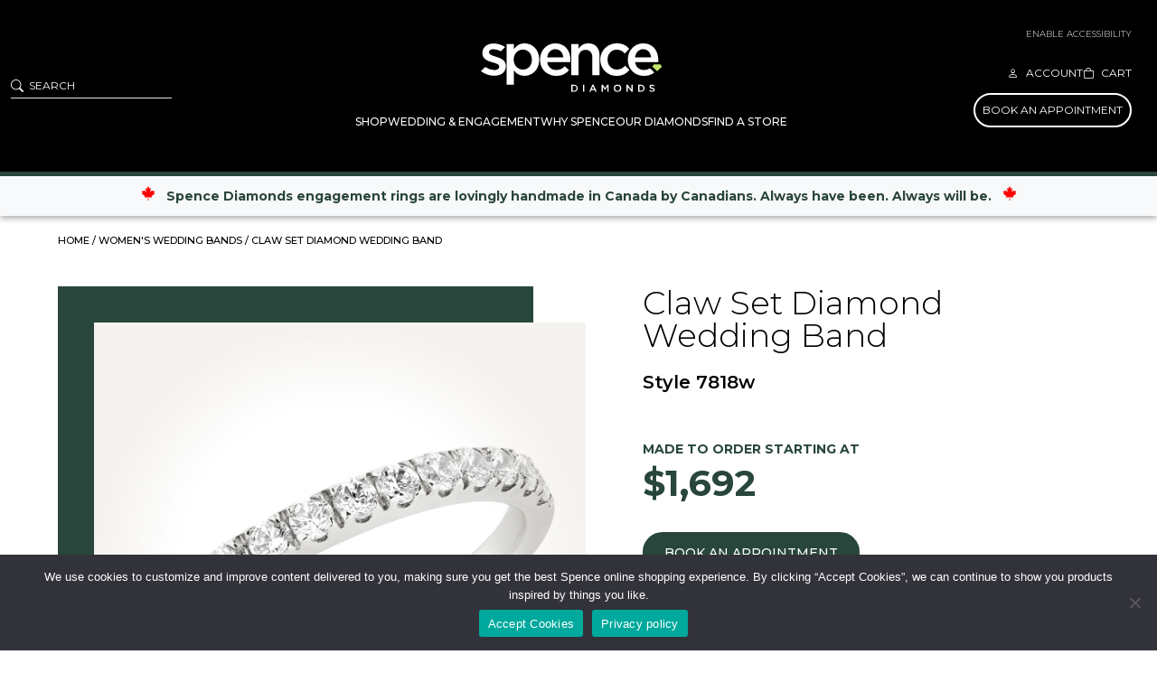

--- FILE ---
content_type: text/html; charset=UTF-8
request_url: https://spencediamonds.com/product/brstyle-7818w/
body_size: 70665
content:
<!DOCTYPE html>
<html lang="en-US">
<head>
	<meta charset="UTF-8" />
<meta http-equiv="X-UA-Compatible" content="IE=edge">
	<link rel="pingback" href="https://spencediamonds.com/xmlrpc.php" />
<link rel="preload" as="image" href="/assets/HomeHero-2.webp" type="image/webp" fetchpriority="high">
<link rel="preload" as="image" href="/assets/Diamong-Ring.webp" type="image/webp" fetchpriority="high">
	<script type="text/javascript">
		document.documentElement.className = 'js';
	</script>
		
	
	<style type="text/css">
.acf-map {
    width: 100%;
    height: 400px;
    border: #ccc solid 1px;
    margin: 20px 0;
}

// Fixes potential theme css conflict.
.acf-map img {
   max-width: inherit !important;
}
</style>
	
					<script>document.documentElement.className = document.documentElement.className + ' yes-js js_active js'</script>
				<link rel="preconnect" href="https://fonts.gstatic.com" crossorigin /><script id="diviarea-loader">window.DiviPopupData=window.DiviAreaConfig={"zIndex":1000000,"animateSpeed":400,"triggerClassPrefix":"show-popup-","idAttrib":"data-popup","modalIndicatorClass":"is-modal","blockingIndicatorClass":"is-blocking","defaultShowCloseButton":true,"withCloseClass":"with-close","noCloseClass":"no-close","triggerCloseClass":"close","singletonClass":"single","darkModeClass":"dark","noShadowClass":"no-shadow","altCloseClass":"close-alt","popupSelector":".et_pb_section.popup","initializeOnEvent":"et_pb_after_init_modules","popupWrapperClass":"area-outer-wrap","fullHeightClass":"full-height","openPopupClass":"da-overlay-visible","overlayClass":"da-overlay","exitIndicatorClass":"on-exit","hoverTriggerClass":"on-hover","clickTriggerClass":"on-click","onExitDelay":2000,"notMobileClass":"not-mobile","notTabletClass":"not-tablet","notDesktopClass":"not-desktop","baseContext":"body","activePopupClass":"is-open","closeButtonClass":"da-close","withLoaderClass":"with-loader","debug":true,"ajaxUrl":"https:\/\/spencediamonds.com\/wp-admin\/admin-ajax.php","sys":[]};var divimode_loader=function(){"use strict";!function(t){t.DiviArea=t.DiviPopup={loaded:!1};var n=t.DiviArea,i=n.Hooks={},o={};function r(t,n,i){var r,e,c;if("string"==typeof t)if(o[t]){if(n)if((r=o[t])&&i)for(c=r.length;c--;)(e=r[c]).callback===n&&e.context===i&&(r[c]=!1);else for(c=r.length;c--;)r[c].callback===n&&(r[c]=!1)}else o[t]=[]}function e(t,n,i,r){if("string"==typeof t){var e={callback:n,priority:i,context:r},c=o[t];c?(c.push(e),c=function(t){var n,i,o,r,e=t.length;for(r=1;r<e;r++)for(n=t[r],i=r;i>0;i--)(o=t[i-1]).priority>n.priority&&(t[i]=o,t[i-1]=n);return t}(c)):c=[e],o[t]=c}}function c(t,n,i){"string"==typeof n&&(n=[n]);var r,e,c=[];for(r=0;r<n.length;r++)Array.prototype.push.apply(c,o[n[r]]);for(e=0;e<c.length;e++){var a=void 0;c[e]&&"function"==typeof c[e].callback&&("filter"===t?void 0!==(a=c[e].callback.apply(c[e].context,i))&&(i[0]=a):c[e].callback.apply(c[e].context,i))}if("filter"===t)return i[0]}i.silent=function(){return i},n.removeFilter=i.removeFilter=function(t,n){r(t,n)},n.removeAction=i.removeAction=function(t,n){r(t,n)},n.applyFilters=i.applyFilters=function(t){for(var n=[],i=arguments.length-1;i-- >0;)n[i]=arguments[i+1];return c("filter",t,n)},n.doAction=i.doAction=function(t){for(var n=[],i=arguments.length-1;i-- >0;)n[i]=arguments[i+1];c("action",t,n)},n.addFilter=i.addFilter=function(n,i,o,r){e(n,i,parseInt(o||10,10),r||t)},n.addAction=i.addAction=function(n,i,o,r){e(n,i,parseInt(o||10,10),r||t)},n.addActionOnce=i.addActionOnce=function(n,i,o,c){e(n,i,parseInt(o||10,10),c||t),e(n,(function(){r(n,i)}),1+parseInt(o||10,10),c||t)}}(window);return{}}();
</script><style id="et-builder-googlefonts-cached-inline">/* Original: https://fonts.googleapis.com/css?family=Montserrat:100,200,300,regular,500,600,700,800,900,100italic,200italic,300italic,italic,500italic,600italic,700italic,800italic,900italic&#038;subset=latin,latin-ext&#038;display=swap *//* User Agent: Mozilla/5.0 (Unknown; Linux x86_64) AppleWebKit/538.1 (KHTML, like Gecko) Safari/538.1 Daum/4.1 */@font-face {font-family: 'Montserrat';font-style: italic;font-weight: 100;font-display: swap;src: url(https://fonts.gstatic.com/s/montserrat/v31/JTUFjIg1_i6t8kCHKm459Wx7xQYXK0vOoz6jq6R8WXZ0ow.ttf) format('truetype');}@font-face {font-family: 'Montserrat';font-style: italic;font-weight: 200;font-display: swap;src: url(https://fonts.gstatic.com/s/montserrat/v31/JTUFjIg1_i6t8kCHKm459Wx7xQYXK0vOoz6jqyR9WXZ0ow.ttf) format('truetype');}@font-face {font-family: 'Montserrat';font-style: italic;font-weight: 300;font-display: swap;src: url(https://fonts.gstatic.com/s/montserrat/v31/JTUFjIg1_i6t8kCHKm459Wx7xQYXK0vOoz6jq_p9WXZ0ow.ttf) format('truetype');}@font-face {font-family: 'Montserrat';font-style: italic;font-weight: 400;font-display: swap;src: url(https://fonts.gstatic.com/s/montserrat/v31/JTUFjIg1_i6t8kCHKm459Wx7xQYXK0vOoz6jq6R9WXZ0ow.ttf) format('truetype');}@font-face {font-family: 'Montserrat';font-style: italic;font-weight: 500;font-display: swap;src: url(https://fonts.gstatic.com/s/montserrat/v31/JTUFjIg1_i6t8kCHKm459Wx7xQYXK0vOoz6jq5Z9WXZ0ow.ttf) format('truetype');}@font-face {font-family: 'Montserrat';font-style: italic;font-weight: 600;font-display: swap;src: url(https://fonts.gstatic.com/s/montserrat/v31/JTUFjIg1_i6t8kCHKm459Wx7xQYXK0vOoz6jq3p6WXZ0ow.ttf) format('truetype');}@font-face {font-family: 'Montserrat';font-style: italic;font-weight: 700;font-display: swap;src: url(https://fonts.gstatic.com/s/montserrat/v31/JTUFjIg1_i6t8kCHKm459Wx7xQYXK0vOoz6jq0N6WXZ0ow.ttf) format('truetype');}@font-face {font-family: 'Montserrat';font-style: italic;font-weight: 800;font-display: swap;src: url(https://fonts.gstatic.com/s/montserrat/v31/JTUFjIg1_i6t8kCHKm459Wx7xQYXK0vOoz6jqyR6WXZ0ow.ttf) format('truetype');}@font-face {font-family: 'Montserrat';font-style: italic;font-weight: 900;font-display: swap;src: url(https://fonts.gstatic.com/s/montserrat/v31/JTUFjIg1_i6t8kCHKm459Wx7xQYXK0vOoz6jqw16WXZ0ow.ttf) format('truetype');}@font-face {font-family: 'Montserrat';font-style: normal;font-weight: 100;font-display: swap;src: url(https://fonts.gstatic.com/s/montserrat/v31/JTUHjIg1_i6t8kCHKm4532VJOt5-QNFgpCtr6Xw3aX8.ttf) format('truetype');}@font-face {font-family: 'Montserrat';font-style: normal;font-weight: 200;font-display: swap;src: url(https://fonts.gstatic.com/s/montserrat/v31/JTUHjIg1_i6t8kCHKm4532VJOt5-QNFgpCvr6Hw3aX8.ttf) format('truetype');}@font-face {font-family: 'Montserrat';font-style: normal;font-weight: 300;font-display: swap;src: url(https://fonts.gstatic.com/s/montserrat/v31/JTUHjIg1_i6t8kCHKm4532VJOt5-QNFgpCs16Hw3aX8.ttf) format('truetype');}@font-face {font-family: 'Montserrat';font-style: normal;font-weight: 400;font-display: swap;src: url(https://fonts.gstatic.com/s/montserrat/v31/JTUHjIg1_i6t8kCHKm4532VJOt5-QNFgpCtr6Hw3aX8.ttf) format('truetype');}@font-face {font-family: 'Montserrat';font-style: normal;font-weight: 500;font-display: swap;src: url(https://fonts.gstatic.com/s/montserrat/v31/JTUHjIg1_i6t8kCHKm4532VJOt5-QNFgpCtZ6Hw3aX8.ttf) format('truetype');}@font-face {font-family: 'Montserrat';font-style: normal;font-weight: 600;font-display: swap;src: url(https://fonts.gstatic.com/s/montserrat/v31/JTUHjIg1_i6t8kCHKm4532VJOt5-QNFgpCu173w3aX8.ttf) format('truetype');}@font-face {font-family: 'Montserrat';font-style: normal;font-weight: 700;font-display: swap;src: url(https://fonts.gstatic.com/s/montserrat/v31/JTUHjIg1_i6t8kCHKm4532VJOt5-QNFgpCuM73w3aX8.ttf) format('truetype');}@font-face {font-family: 'Montserrat';font-style: normal;font-weight: 800;font-display: swap;src: url(https://fonts.gstatic.com/s/montserrat/v31/JTUHjIg1_i6t8kCHKm4532VJOt5-QNFgpCvr73w3aX8.ttf) format('truetype');}@font-face {font-family: 'Montserrat';font-style: normal;font-weight: 900;font-display: swap;src: url(https://fonts.gstatic.com/s/montserrat/v31/JTUHjIg1_i6t8kCHKm4532VJOt5-QNFgpCvC73w3aX8.ttf) format('truetype');}/* User Agent: Mozilla/5.0 (Windows NT 6.1; WOW64; rv:27.0) Gecko/20100101 Firefox/27.0 */@font-face {font-family: 'Montserrat';font-style: italic;font-weight: 100;font-display: swap;src: url(https://fonts.gstatic.com/l/font?kit=JTUFjIg1_i6t8kCHKm459Wx7xQYXK0vOoz6jq6R8WXZ0oA&skey=2d3c1187d5eede0f&v=v31) format('woff');}@font-face {font-family: 'Montserrat';font-style: italic;font-weight: 200;font-display: swap;src: url(https://fonts.gstatic.com/l/font?kit=JTUFjIg1_i6t8kCHKm459Wx7xQYXK0vOoz6jqyR9WXZ0oA&skey=2d3c1187d5eede0f&v=v31) format('woff');}@font-face {font-family: 'Montserrat';font-style: italic;font-weight: 300;font-display: swap;src: url(https://fonts.gstatic.com/l/font?kit=JTUFjIg1_i6t8kCHKm459Wx7xQYXK0vOoz6jq_p9WXZ0oA&skey=2d3c1187d5eede0f&v=v31) format('woff');}@font-face {font-family: 'Montserrat';font-style: italic;font-weight: 400;font-display: swap;src: url(https://fonts.gstatic.com/l/font?kit=JTUFjIg1_i6t8kCHKm459Wx7xQYXK0vOoz6jq6R9WXZ0oA&skey=2d3c1187d5eede0f&v=v31) format('woff');}@font-face {font-family: 'Montserrat';font-style: italic;font-weight: 500;font-display: swap;src: url(https://fonts.gstatic.com/l/font?kit=JTUFjIg1_i6t8kCHKm459Wx7xQYXK0vOoz6jq5Z9WXZ0oA&skey=2d3c1187d5eede0f&v=v31) format('woff');}@font-face {font-family: 'Montserrat';font-style: italic;font-weight: 600;font-display: swap;src: url(https://fonts.gstatic.com/l/font?kit=JTUFjIg1_i6t8kCHKm459Wx7xQYXK0vOoz6jq3p6WXZ0oA&skey=2d3c1187d5eede0f&v=v31) format('woff');}@font-face {font-family: 'Montserrat';font-style: italic;font-weight: 700;font-display: swap;src: url(https://fonts.gstatic.com/l/font?kit=JTUFjIg1_i6t8kCHKm459Wx7xQYXK0vOoz6jq0N6WXZ0oA&skey=2d3c1187d5eede0f&v=v31) format('woff');}@font-face {font-family: 'Montserrat';font-style: italic;font-weight: 800;font-display: swap;src: url(https://fonts.gstatic.com/l/font?kit=JTUFjIg1_i6t8kCHKm459Wx7xQYXK0vOoz6jqyR6WXZ0oA&skey=2d3c1187d5eede0f&v=v31) format('woff');}@font-face {font-family: 'Montserrat';font-style: italic;font-weight: 900;font-display: swap;src: url(https://fonts.gstatic.com/l/font?kit=JTUFjIg1_i6t8kCHKm459Wx7xQYXK0vOoz6jqw16WXZ0oA&skey=2d3c1187d5eede0f&v=v31) format('woff');}@font-face {font-family: 'Montserrat';font-style: normal;font-weight: 100;font-display: swap;src: url(https://fonts.gstatic.com/l/font?kit=JTUHjIg1_i6t8kCHKm4532VJOt5-QNFgpCtr6Xw3aXw&skey=7bc19f711c0de8f&v=v31) format('woff');}@font-face {font-family: 'Montserrat';font-style: normal;font-weight: 200;font-display: swap;src: url(https://fonts.gstatic.com/l/font?kit=JTUHjIg1_i6t8kCHKm4532VJOt5-QNFgpCvr6Hw3aXw&skey=7bc19f711c0de8f&v=v31) format('woff');}@font-face {font-family: 'Montserrat';font-style: normal;font-weight: 300;font-display: swap;src: url(https://fonts.gstatic.com/l/font?kit=JTUHjIg1_i6t8kCHKm4532VJOt5-QNFgpCs16Hw3aXw&skey=7bc19f711c0de8f&v=v31) format('woff');}@font-face {font-family: 'Montserrat';font-style: normal;font-weight: 400;font-display: swap;src: url(https://fonts.gstatic.com/l/font?kit=JTUHjIg1_i6t8kCHKm4532VJOt5-QNFgpCtr6Hw3aXw&skey=7bc19f711c0de8f&v=v31) format('woff');}@font-face {font-family: 'Montserrat';font-style: normal;font-weight: 500;font-display: swap;src: url(https://fonts.gstatic.com/l/font?kit=JTUHjIg1_i6t8kCHKm4532VJOt5-QNFgpCtZ6Hw3aXw&skey=7bc19f711c0de8f&v=v31) format('woff');}@font-face {font-family: 'Montserrat';font-style: normal;font-weight: 600;font-display: swap;src: url(https://fonts.gstatic.com/l/font?kit=JTUHjIg1_i6t8kCHKm4532VJOt5-QNFgpCu173w3aXw&skey=7bc19f711c0de8f&v=v31) format('woff');}@font-face {font-family: 'Montserrat';font-style: normal;font-weight: 700;font-display: swap;src: url(https://fonts.gstatic.com/l/font?kit=JTUHjIg1_i6t8kCHKm4532VJOt5-QNFgpCuM73w3aXw&skey=7bc19f711c0de8f&v=v31) format('woff');}@font-face {font-family: 'Montserrat';font-style: normal;font-weight: 800;font-display: swap;src: url(https://fonts.gstatic.com/l/font?kit=JTUHjIg1_i6t8kCHKm4532VJOt5-QNFgpCvr73w3aXw&skey=7bc19f711c0de8f&v=v31) format('woff');}@font-face {font-family: 'Montserrat';font-style: normal;font-weight: 900;font-display: swap;src: url(https://fonts.gstatic.com/l/font?kit=JTUHjIg1_i6t8kCHKm4532VJOt5-QNFgpCvC73w3aXw&skey=7bc19f711c0de8f&v=v31) format('woff');}/* User Agent: Mozilla/5.0 (Windows NT 6.3; rv:39.0) Gecko/20100101 Firefox/39.0 */@font-face {font-family: 'Montserrat';font-style: italic;font-weight: 100;font-display: swap;src: url(https://fonts.gstatic.com/s/montserrat/v31/JTUFjIg1_i6t8kCHKm459Wx7xQYXK0vOoz6jq6R8WXZ0pg.woff2) format('woff2');}@font-face {font-family: 'Montserrat';font-style: italic;font-weight: 200;font-display: swap;src: url(https://fonts.gstatic.com/s/montserrat/v31/JTUFjIg1_i6t8kCHKm459Wx7xQYXK0vOoz6jqyR9WXZ0pg.woff2) format('woff2');}@font-face {font-family: 'Montserrat';font-style: italic;font-weight: 300;font-display: swap;src: url(https://fonts.gstatic.com/s/montserrat/v31/JTUFjIg1_i6t8kCHKm459Wx7xQYXK0vOoz6jq_p9WXZ0pg.woff2) format('woff2');}@font-face {font-family: 'Montserrat';font-style: italic;font-weight: 400;font-display: swap;src: url(https://fonts.gstatic.com/s/montserrat/v31/JTUFjIg1_i6t8kCHKm459Wx7xQYXK0vOoz6jq6R9WXZ0pg.woff2) format('woff2');}@font-face {font-family: 'Montserrat';font-style: italic;font-weight: 500;font-display: swap;src: url(https://fonts.gstatic.com/s/montserrat/v31/JTUFjIg1_i6t8kCHKm459Wx7xQYXK0vOoz6jq5Z9WXZ0pg.woff2) format('woff2');}@font-face {font-family: 'Montserrat';font-style: italic;font-weight: 600;font-display: swap;src: url(https://fonts.gstatic.com/s/montserrat/v31/JTUFjIg1_i6t8kCHKm459Wx7xQYXK0vOoz6jq3p6WXZ0pg.woff2) format('woff2');}@font-face {font-family: 'Montserrat';font-style: italic;font-weight: 700;font-display: swap;src: url(https://fonts.gstatic.com/s/montserrat/v31/JTUFjIg1_i6t8kCHKm459Wx7xQYXK0vOoz6jq0N6WXZ0pg.woff2) format('woff2');}@font-face {font-family: 'Montserrat';font-style: italic;font-weight: 800;font-display: swap;src: url(https://fonts.gstatic.com/s/montserrat/v31/JTUFjIg1_i6t8kCHKm459Wx7xQYXK0vOoz6jqyR6WXZ0pg.woff2) format('woff2');}@font-face {font-family: 'Montserrat';font-style: italic;font-weight: 900;font-display: swap;src: url(https://fonts.gstatic.com/s/montserrat/v31/JTUFjIg1_i6t8kCHKm459Wx7xQYXK0vOoz6jqw16WXZ0pg.woff2) format('woff2');}@font-face {font-family: 'Montserrat';font-style: normal;font-weight: 100;font-display: swap;src: url(https://fonts.gstatic.com/s/montserrat/v31/JTUHjIg1_i6t8kCHKm4532VJOt5-QNFgpCtr6Xw3aXo.woff2) format('woff2');}@font-face {font-family: 'Montserrat';font-style: normal;font-weight: 200;font-display: swap;src: url(https://fonts.gstatic.com/s/montserrat/v31/JTUHjIg1_i6t8kCHKm4532VJOt5-QNFgpCvr6Hw3aXo.woff2) format('woff2');}@font-face {font-family: 'Montserrat';font-style: normal;font-weight: 300;font-display: swap;src: url(https://fonts.gstatic.com/s/montserrat/v31/JTUHjIg1_i6t8kCHKm4532VJOt5-QNFgpCs16Hw3aXo.woff2) format('woff2');}@font-face {font-family: 'Montserrat';font-style: normal;font-weight: 400;font-display: swap;src: url(https://fonts.gstatic.com/s/montserrat/v31/JTUHjIg1_i6t8kCHKm4532VJOt5-QNFgpCtr6Hw3aXo.woff2) format('woff2');}@font-face {font-family: 'Montserrat';font-style: normal;font-weight: 500;font-display: swap;src: url(https://fonts.gstatic.com/s/montserrat/v31/JTUHjIg1_i6t8kCHKm4532VJOt5-QNFgpCtZ6Hw3aXo.woff2) format('woff2');}@font-face {font-family: 'Montserrat';font-style: normal;font-weight: 600;font-display: swap;src: url(https://fonts.gstatic.com/s/montserrat/v31/JTUHjIg1_i6t8kCHKm4532VJOt5-QNFgpCu173w3aXo.woff2) format('woff2');}@font-face {font-family: 'Montserrat';font-style: normal;font-weight: 700;font-display: swap;src: url(https://fonts.gstatic.com/s/montserrat/v31/JTUHjIg1_i6t8kCHKm4532VJOt5-QNFgpCuM73w3aXo.woff2) format('woff2');}@font-face {font-family: 'Montserrat';font-style: normal;font-weight: 800;font-display: swap;src: url(https://fonts.gstatic.com/s/montserrat/v31/JTUHjIg1_i6t8kCHKm4532VJOt5-QNFgpCvr73w3aXo.woff2) format('woff2');}@font-face {font-family: 'Montserrat';font-style: normal;font-weight: 900;font-display: swap;src: url(https://fonts.gstatic.com/s/montserrat/v31/JTUHjIg1_i6t8kCHKm4532VJOt5-QNFgpCvC73w3aXo.woff2) format('woff2');}</style><meta name='robots' content='index, follow, max-image-preview:large, max-snippet:-1, max-video-preview:-1' />

<!-- Google Tag Manager for WordPress by gtm4wp.com -->
<script data-cfasync="false" data-pagespeed-no-defer>
	var gtm4wp_datalayer_name = "dataLayer";
	var dataLayer = dataLayer || [];
	const gtm4wp_use_sku_instead = 0;
	const gtm4wp_currency = 'CAD';
	const gtm4wp_product_per_impression = 10;
	const gtm4wp_clear_ecommerce = false;
	const gtm4wp_datalayer_max_timeout = 2000;

	const gtm4wp_scrollerscript_debugmode         = false;
	const gtm4wp_scrollerscript_callbacktime      = 100;
	const gtm4wp_scrollerscript_readerlocation    = 150;
	const gtm4wp_scrollerscript_contentelementid  = "content";
	const gtm4wp_scrollerscript_scannertime       = 60;
</script>
<!-- End Google Tag Manager for WordPress by gtm4wp.com --><script type="text/javascript">
			let jqueryParams=[],jQuery=function(r){return jqueryParams=[...jqueryParams,r],jQuery},$=function(r){return jqueryParams=[...jqueryParams,r],$};window.jQuery=jQuery,window.$=jQuery;let customHeadScripts=!1;jQuery.fn=jQuery.prototype={},$.fn=jQuery.prototype={},jQuery.noConflict=function(r){if(window.jQuery)return jQuery=window.jQuery,$=window.jQuery,customHeadScripts=!0,jQuery.noConflict},jQuery.ready=function(r){jqueryParams=[...jqueryParams,r]},$.ready=function(r){jqueryParams=[...jqueryParams,r]},jQuery.load=function(r){jqueryParams=[...jqueryParams,r]},$.load=function(r){jqueryParams=[...jqueryParams,r]},jQuery.fn.ready=function(r){jqueryParams=[...jqueryParams,r]},$.fn.ready=function(r){jqueryParams=[...jqueryParams,r]};</script>
	<!-- This site is optimized with the Yoast SEO plugin v26.8 - https://yoast.com/product/yoast-seo-wordpress/ -->
	<title>Claw Set Diamond Wedding Band | Style 7818w</title>
	<meta name="description" content="Glittering at every angle, a row of small diamonds dazzle on your ring finger. Could there ever be such a thing as too much sparkle?" />
	<link rel="canonical" href="https://spencediamonds.com/product/brstyle-7818w/" />
	<meta property="og:locale" content="en_US" />
	<meta property="og:type" content="article" />
	<meta property="og:title" content="Claw Set Diamond Wedding Band | Style 7818w" />
	<meta property="og:description" content="Glittering at every angle, a row of small diamonds dazzle on your ring finger. Could there ever be such a thing as too much sparkle?" />
	<meta property="og:url" content="https://spencediamonds.com/product/brstyle-7818w/" />
	<meta property="og:site_name" content="Spence Diamonds" />
	<meta property="article:modified_time" content="2025-10-21T23:11:53+00:00" />
	<meta property="og:image" content="https://spencediamonds.com/assets/products/7818W-A.jpg" />
	<meta property="og:image:width" content="1200" />
	<meta property="og:image:height" content="1200" />
	<meta property="og:image:type" content="image/jpeg" />
	<meta name="twitter:card" content="summary_large_image" />
	<meta name="twitter:label1" content="Est. reading time" />
	<meta name="twitter:data1" content="1 minute" />
	<script type="application/ld+json" class="yoast-schema-graph">{"@context":"https://schema.org","@graph":[{"@type":"WebPage","@id":"https://spencediamonds.com/product/brstyle-7818w/","url":"https://spencediamonds.com/product/brstyle-7818w/","name":"Claw Set Diamond Wedding Band | Style 7818w","isPartOf":{"@id":"https://spencediamonds.com/#website"},"primaryImageOfPage":{"@id":"https://spencediamonds.com/product/brstyle-7818w/#primaryimage"},"image":{"@id":"https://spencediamonds.com/product/brstyle-7818w/#primaryimage"},"thumbnailUrl":"https://spencediamonds.com/assets/products/7818W-A.jpg","datePublished":"2021-01-27T05:49:14+00:00","dateModified":"2025-10-21T23:11:53+00:00","description":"Glittering at every angle, a row of small diamonds dazzle on your ring finger. Could there ever be such a thing as too much sparkle?","breadcrumb":{"@id":"https://spencediamonds.com/product/brstyle-7818w/#breadcrumb"},"inLanguage":"en-US","potentialAction":[{"@type":"ReadAction","target":["https://spencediamonds.com/product/brstyle-7818w/"]}]},{"@type":"ImageObject","inLanguage":"en-US","@id":"https://spencediamonds.com/product/brstyle-7818w/#primaryimage","url":"https://spencediamonds.com/assets/products/7818W-A.jpg","contentUrl":"https://spencediamonds.com/assets/products/7818W-A.jpg","width":1200,"height":1200,"caption":"7818W A"},{"@type":"BreadcrumbList","@id":"https://spencediamonds.com/product/brstyle-7818w/#breadcrumb","itemListElement":[{"@type":"ListItem","position":1,"name":"Home","item":"https://spencediamonds.com/"},{"@type":"ListItem","position":2,"name":"Shop","item":"https://spencediamonds.com/shop/"},{"@type":"ListItem","position":3,"name":"Claw Set Diamond Wedding Band"}]},{"@type":"WebSite","@id":"https://spencediamonds.com/#website","url":"https://spencediamonds.com/","name":"Spence Diamonds","description":"","publisher":{"@id":"https://spencediamonds.com/#organization"},"potentialAction":[{"@type":"SearchAction","target":{"@type":"EntryPoint","urlTemplate":"https://spencediamonds.com/?s={search_term_string}"},"query-input":{"@type":"PropertyValueSpecification","valueRequired":true,"valueName":"search_term_string"}}],"inLanguage":"en-US"},{"@type":"Organization","@id":"https://spencediamonds.com/#organization","name":"Spence Diamonds","url":"https://spencediamonds.com/","logo":{"@type":"ImageObject","inLanguage":"en-US","@id":"https://spencediamonds.com/#/schema/logo/image/","url":"https://spencediamonds.com/assets/spence-email-logo.png","contentUrl":"https://spencediamonds.com/assets/spence-email-logo.png","width":200,"height":57,"caption":"Spence Diamonds"},"image":{"@id":"https://spencediamonds.com/#/schema/logo/image/"}}]}</script>
	<!-- / Yoast SEO plugin. -->


<link rel='dns-prefetch' href='//www.googletagmanager.com' />
<link rel='dns-prefetch' href='//gateway.moneris.com' />
<link rel='dns-prefetch' href='//cdn.jsdelivr.net' />
<link rel='dns-prefetch' href='//capi-automation.s3.us-east-2.amazonaws.com' />
<link rel="alternate" type="application/rss+xml" title="Spence Diamonds &raquo; Feed" href="https://spencediamonds.com/feed/" />
<link rel="alternate" type="application/rss+xml" title="Spence Diamonds &raquo; Comments Feed" href="https://spencediamonds.com/comments/feed/" />
<link rel="alternate" title="oEmbed (JSON)" type="application/json+oembed" href="https://spencediamonds.com/wp-json/oembed/1.0/embed?url=https%3A%2F%2Fspencediamonds.com%2Fproduct%2Fbrstyle-7818w%2F" />
<link rel="alternate" title="oEmbed (XML)" type="text/xml+oembed" href="https://spencediamonds.com/wp-json/oembed/1.0/embed?url=https%3A%2F%2Fspencediamonds.com%2Fproduct%2Fbrstyle-7818w%2F&#038;format=xml" />
<meta content="Divi Child Theme v.1.0.0" name="generator"/><link rel='stylesheet' id='wpamelia-divi-css' href='https://spencediamonds.com/wp-content/cache/background-css/1/spencediamonds.com/wp-content/plugins/ameliabooking/extensions/divi_amelia/styles/divi-amelia.css?ver=9.0.4&wpr_t=1768969947' type='text/css' media='all' />
<link rel='stylesheet' id='wc-moneris-checkout-block-css' href='https://spencediamonds.com/wp-content/plugins/woocommerce-gateway-moneris-custom/assets/css/blocks/wc-moneris-checkout-block.css?ver=1768998745' type='text/css' media='all' />
<link rel='stylesheet' id='sbr_styles-css' href='https://spencediamonds.com/wp-content/cache/background-css/1/spencediamonds.com/wp-content/plugins/reviews-feed-pro/assets/css/sbr-styles.min.css?ver=2.3.0&wpr_t=1768969947' type='text/css' media='all' />
<link rel='stylesheet' id='sbi_styles-css' href='https://spencediamonds.com/wp-content/cache/background-css/1/spencediamonds.com/wp-content/plugins/instagram-feed-pro/css/sbi-styles.min.css?ver=6.9.0&wpr_t=1768969947' type='text/css' media='all' />
<link rel='stylesheet' id='xoo-aff-style-css' href='https://spencediamonds.com/wp-content/plugins/easy-login-woocommerce/xoo-form-fields-fw/assets/css/xoo-aff-style.css?ver=2.1.0' type='text/css' media='all' />
<style id='xoo-aff-style-inline-css' type='text/css'>

.xoo-aff-input-group .xoo-aff-input-icon{
	background-color:  #eee;
	color:  #555;
	max-width: 40px;
	min-width: 40px;
	border-color:  #ccc;
	border-width: 1px;
	font-size: 14px;
}
.xoo-aff-group{
	margin-bottom: 30px;
}

.xoo-aff-group input[type="text"], .xoo-aff-group input[type="password"], .xoo-aff-group input[type="email"], .xoo-aff-group input[type="number"], .xoo-aff-group select, .xoo-aff-group select + .select2, .xoo-aff-group input[type="tel"], .xoo-aff-group input[type="file"]{
	background-color: #fff;
	color: #777;
	border-width: 1px;
	border-color: #cccccc;
	height: 50px;
}


.xoo-aff-group input[type="file"]{
	line-height: calc(50px - 13px);
}



.xoo-aff-group input[type="text"]::placeholder, .xoo-aff-group input[type="password"]::placeholder, .xoo-aff-group input[type="email"]::placeholder, .xoo-aff-group input[type="number"]::placeholder, .xoo-aff-group select::placeholder, .xoo-aff-group input[type="tel"]::placeholder, .xoo-aff-group .select2-selection__rendered, .xoo-aff-group .select2-container--default .select2-selection--single .select2-selection__rendered, .xoo-aff-group input[type="file"]::placeholder, .xoo-aff-group input::file-selector-button{
	color: #777;
}

.xoo-aff-group input[type="text"]:focus, .xoo-aff-group input[type="password"]:focus, .xoo-aff-group input[type="email"]:focus, .xoo-aff-group input[type="number"]:focus, .xoo-aff-group select:focus, .xoo-aff-group select + .select2:focus, .xoo-aff-group input[type="tel"]:focus, .xoo-aff-group input[type="file"]:focus{
	background-color: #ededed;
	color: #000;
}

[placeholder]:focus::-webkit-input-placeholder{
	color: #000!important;
}


	.xoo-aff-input-group .xoo-aff-input-icon{
		display: none!important;
	}


.xoo-aff-input-icon + input[type="text"], .xoo-aff-input-icon + input[type="password"], .xoo-aff-input-icon + input[type="email"], .xoo-aff-input-icon + input[type="number"], .xoo-aff-input-icon + select, .xoo-aff-input-icon + select + .select2,  .xoo-aff-input-icon + input[type="tel"], .xoo-aff-input-icon + input[type="file"]{
	border-bottom-left-radius: 0;
	border-top-left-radius: 0;
}


/*# sourceURL=xoo-aff-style-inline-css */
</style>
<link rel='stylesheet' id='wp-components-css' href='https://spencediamonds.com/wp-includes/css/dist/components/style.min.css?ver=1757b10b5641769b0ffc791e4067feab' type='text/css' media='all' />
<link rel='stylesheet' id='wp-preferences-css' href='https://spencediamonds.com/wp-includes/css/dist/preferences/style.min.css?ver=1757b10b5641769b0ffc791e4067feab' type='text/css' media='all' />
<link rel='stylesheet' id='wp-block-editor-css' href='https://spencediamonds.com/wp-includes/css/dist/block-editor/style.min.css?ver=1757b10b5641769b0ffc791e4067feab' type='text/css' media='all' />
<link rel='stylesheet' id='popup-maker-block-library-style-css' href='https://spencediamonds.com/wp-content/plugins/popup-maker/dist/packages/block-library-style.css?ver=dbea705cfafe089d65f1' type='text/css' media='all' />
<link rel='stylesheet' id='cookie-notice-front-css' href='https://spencediamonds.com/wp-content/plugins/cookie-notice/css/front.min.css?ver=2.5.11' type='text/css' media='all' />
<link rel='stylesheet' id='photoswipe-css' href='https://spencediamonds.com/wp-content/cache/background-css/1/spencediamonds.com/wp-content/plugins/woocommerce/assets/css/photoswipe/photoswipe.min.css?ver=10.4.3&wpr_t=1768969947' type='text/css' media='all' />
<link rel='stylesheet' id='photoswipe-default-skin-css' href='https://spencediamonds.com/wp-content/cache/background-css/1/spencediamonds.com/wp-content/plugins/woocommerce/assets/css/photoswipe/default-skin/default-skin.min.css?ver=10.4.3&wpr_t=1768969947' type='text/css' media='all' />
<link rel='stylesheet' id='woocommerce-layout-css' href='https://spencediamonds.com/wp-content/plugins/woocommerce/assets/css/woocommerce-layout.css?ver=10.4.3' type='text/css' media='all' />
<link rel='stylesheet' id='woocommerce-smallscreen-css' href='https://spencediamonds.com/wp-content/plugins/woocommerce/assets/css/woocommerce-smallscreen.css?ver=10.4.3' type='text/css' media='only screen and (max-width: 768px)' />
<link rel='stylesheet' id='woocommerce-general-css' href='https://spencediamonds.com/wp-content/cache/background-css/1/spencediamonds.com/wp-content/plugins/woocommerce/assets/css/woocommerce.css?ver=10.4.3&wpr_t=1768969947' type='text/css' media='all' />
<style id='woocommerce-inline-inline-css' type='text/css'>
.woocommerce form .form-row .required { visibility: visible; }
/*# sourceURL=woocommerce-inline-inline-css */
</style>
<link rel='stylesheet' id='xoo-el-style-css' href='https://spencediamonds.com/wp-content/plugins/easy-login-woocommerce/assets/css/xoo-el-style.css?ver=3.0.4' type='text/css' media='all' />
<style id='xoo-el-style-inline-css' type='text/css'>

	.xoo-el-form-container button.btn.button.xoo-el-action-btn{
		background-color: #000000;
		color: #ffffff;
		font-weight: 600;
		font-size: 15px;
		height: 40px;
	}

.xoo-el-container:not(.xoo-el-style-slider) .xoo-el-inmodal{
	max-width: 800px;
	max-height: 600px;
}

.xoo-el-style-slider .xoo-el-modal{
	transform: translateX(800px);
	max-width: 800px;
}

	.xoo-el-sidebar{
		background-image: var(--wpr-bg-64d4b2e1-2f54-40f2-92c6-5b4146738244);
		min-width: 40%;
	}

.xoo-el-main, .xoo-el-main a , .xoo-el-main label{
	color: #000000;
}
.xoo-el-srcont{
	background-color: #ffffff;
}
.xoo-el-form-container ul.xoo-el-tabs li.xoo-el-active {
	background-color: #000000;
	color: #ffffff;
}
.xoo-el-form-container ul.xoo-el-tabs li{
	background-color: #eeeeee;
	color: #000000;
	font-size: 16px;
	padding: 12px 20px;
}
.xoo-el-main{
	padding: 40px 30px;
}

.xoo-el-form-container button.xoo-el-action-btn:not(.button){
    font-weight: 600;
    font-size: 15px;
}



	.xoo-el-modal:before {
		vertical-align: middle;
	}

	.xoo-el-style-slider .xoo-el-srcont {
		justify-content: center;
	}

	.xoo-el-style-slider .xoo-el-main{
		padding-top: 10px;
		padding-bottom: 10px; 
	}





.xoo-el-popup-active .xoo-el-opac{
    opacity: 0.7;
    background-color: #000000;
}





	span.xoo-aff-pwtog-show i:before, span.xoo-aff-pwtog-hide i:before {    
	    font-family: 'Easy-Login';
	    font-style: normal;
	    font-weight: normal;
	    font-variant: normal;
	    text-transform: none;
	    line-height: 1;
	}

	span.xoo-aff-pwtog-show i:before{
	    content: "\e901";
	}

	span.xoo-aff-pwtog-hide i:before{
	    content: "\e9d1";
	}


/*# sourceURL=xoo-el-style-inline-css */
</style>
<link rel='stylesheet' id='xoo-el-fonts-css' href='https://spencediamonds.com/wp-content/plugins/easy-login-woocommerce/assets/css/xoo-el-fonts.css?ver=3.0.4' type='text/css' media='all' />
<link rel='stylesheet' id='pojo-a11y-css' href='https://spencediamonds.com/wp-content/plugins/pojo-accessibility/modules/legacy/assets/css/style.min.css?ver=1.0.0' type='text/css' media='all' />
<link rel='stylesheet' id='css-divi-area-css' href='https://spencediamonds.com/wp-content/cache/background-css/1/spencediamonds.com/wp-content/plugins/popups-for-divi/styles/front.min.css?ver=3.2.3&wpr_t=1768969947' type='text/css' media='all' />
<style id='css-divi-area-inline-css' type='text/css'>
.et_pb_section.popup{display:none}
/*# sourceURL=css-divi-area-inline-css */
</style>
<link rel='stylesheet' id='css-divi-area-popuphidden-css' href='https://spencediamonds.com/wp-content/plugins/popups-for-divi/styles/front-popuphidden.min.css?ver=3.2.3' type='text/css' media='all' />
<link rel='stylesheet' id='search-filter-plugin-styles-css' href='https://spencediamonds.com/wp-content/cache/background-css/1/spencediamonds.com/wp-content/plugins/search-filter-pro/public/assets/css/search-filter.min.css?ver=2.5.21&wpr_t=1768969947' type='text/css' media='all' />
<link rel='stylesheet' id='woo-variation-swatches-css' href='https://spencediamonds.com/wp-content/plugins/woo-variation-swatches/assets/css/frontend.min.css?ver=1768973312' type='text/css' media='all' />
<style id='woo-variation-swatches-inline-css' type='text/css'>
:root {
--wvs-tick:url("data:image/svg+xml;utf8,%3Csvg filter='drop-shadow(0px 0px 2px rgb(0 0 0 / .8))' xmlns='http://www.w3.org/2000/svg'  viewBox='0 0 30 30'%3E%3Cpath fill='none' stroke='%23ffffff' stroke-linecap='round' stroke-linejoin='round' stroke-width='4' d='M4 16L11 23 27 7'/%3E%3C/svg%3E");

--wvs-cross:url("data:image/svg+xml;utf8,%3Csvg filter='drop-shadow(0px 0px 5px rgb(255 255 255 / .6))' xmlns='http://www.w3.org/2000/svg' width='72px' height='72px' viewBox='0 0 24 24'%3E%3Cpath fill='none' stroke='%23ff0000' stroke-linecap='round' stroke-width='0.6' d='M5 5L19 19M19 5L5 19'/%3E%3C/svg%3E");
--wvs-single-product-item-width:30px;
--wvs-single-product-item-height:30px;
--wvs-single-product-item-font-size:16px}
/*# sourceURL=woo-variation-swatches-inline-css */
</style>
<link rel='stylesheet' id='sv-wc-payment-gateway-payment-form-v5_15_0-css' href='https://spencediamonds.com/wp-content/plugins/woocommerce-gateway-moneris-custom/vendor/skyverge/wc-plugin-framework/woocommerce/payment-gateway/assets/css/frontend/sv-wc-payment-gateway-payment-form.min.css?ver=5.15.0' type='text/css' media='all' />
<link rel='stylesheet' id='wc-moneris-css' href='https://spencediamonds.com/wp-content/plugins/woocommerce-gateway-moneris-custom/assets/css/frontend/wc-moneris.min.css?ver=1768998745' type='text/css' media='all' />
<link rel='stylesheet' id='jquery-selectBox-css' href='https://spencediamonds.com/wp-content/cache/background-css/1/spencediamonds.com/wp-content/plugins/yith-woocommerce-wishlist/assets/css/jquery.selectBox.css?ver=1.2.0&wpr_t=1768969947' type='text/css' media='all' />
<link rel='stylesheet' id='yith-wcwl-font-awesome-css' href='https://spencediamonds.com/wp-content/plugins/yith-woocommerce-wishlist/assets/css/font-awesome.css?ver=4.7.0' type='text/css' media='all' />
<link rel='stylesheet' id='woocommerce_prettyPhoto_css-css' href='https://spencediamonds.com/wp-content/cache/background-css/1/spencediamonds.com/wp-content/plugins/woocommerce/assets/css/prettyPhoto.css?ver=3.1.6&wpr_t=1768969947' type='text/css' media='all' />
<link rel='stylesheet' id='yith-wcwl-main-css' href='https://spencediamonds.com/wp-content/cache/background-css/1/spencediamonds.com/wp-content/plugins/yith-woocommerce-wishlist/assets/css/style.css?ver=3.34.0&wpr_t=1768969947' type='text/css' media='all' />
<style id='yith-wcwl-main-inline-css' type='text/css'>
.yith-wcwl-share li a{color: #FFFFFF;}.yith-wcwl-share li a:hover{color: #FFFFFF;}.yith-wcwl-share a.facebook{background: #39599E; background-color: #39599E;}.yith-wcwl-share a.facebook:hover{background: #595A5A; background-color: #595A5A;}.yith-wcwl-share a.twitter{background: #45AFE2; background-color: #45AFE2;}.yith-wcwl-share a.twitter:hover{background: #595A5A; background-color: #595A5A;}.yith-wcwl-share a.pinterest{background: #AB2E31; background-color: #AB2E31;}.yith-wcwl-share a.pinterest:hover{background: #595A5A; background-color: #595A5A;}.yith-wcwl-share a.email{background: #FBB102; background-color: #FBB102;}.yith-wcwl-share a.email:hover{background: #595A5A; background-color: #595A5A;}
/*# sourceURL=yith-wcwl-main-inline-css */
</style>
<link rel='stylesheet' id='bootstrap-css' href='https://cdn.jsdelivr.net/npm/bootstrap@5.3.3/dist/css/bootstrap.min.css?ver=5.3.3' type='text/css' media='all' />
<link rel='stylesheet' id='fontawesome-5-css' href='https://cdn.jsdelivr.net/npm/@fortawesome/fontawesome-free@5.15.4/css/all.min.css?ver=5.15.4' type='text/css' media='all' />
<link rel='stylesheet' id='fontawesome-5-v4-shims-css' href='https://cdn.jsdelivr.net/npm/@fortawesome/fontawesome-free@5.15.4/css/v4-shims.min.css?ver=5.15.4' type='text/css' media='all' />
<link rel='stylesheet' id='bootstrap-icons-css' href='https://cdn.jsdelivr.net/npm/bootstrap-icons/font/bootstrap-icons.css' type='text/css' media='all' />
<link rel='stylesheet' id='divi_amelia-styles-css' href='https://spencediamonds.com/wp-content/plugins/ameliabooking/extensions/divi_amelia/styles/style.min.css?ver=1.0.0' type='text/css' media='all' />
<link rel='stylesheet' id='popup-maker-site-css' href='//spencediamonds.com/assets/pum/pum-site-styles.css?generated=1759969656&#038;ver=1.21.5' type='text/css' media='all' />
<link rel='stylesheet' id='wqpmb-style-css' href='https://spencediamonds.com/wp-content/plugins/wc-quantity-plus-minus-button/assets/css/style.css?ver=1.0.0' type='text/css' media='all' />
<link rel='stylesheet' id='divi-style-parent-css' href='https://spencediamonds.com/wp-content/cache/background-css/1/spencediamonds.com/wp-content/themes/Divi/style-static.min.css?ver=4.27.4&wpr_t=1768969948' type='text/css' media='all' />
<link rel='stylesheet' id='spg-css-css' href='https://spencediamonds.com/wp-content/themes/Divi-Child-Theme/spg/spg-v3.css?ver=6.3.9' type='text/css' media='all' />
<link rel='stylesheet' id='spence-articles-css-css' href='https://spencediamonds.com/wp-content/themes/Divi-Child-Theme/articles/articles.css?ver=1.0.1' type='text/css' media='all' />
<link rel='stylesheet' id='child-theme-css' href='https://spencediamonds.com/wp-content/themes/Divi-Child-Theme/responsive.css?ver=1757b10b5641769b0ffc791e4067feab' type='text/css' media='all' />
<link rel='stylesheet' id='hint-wishlist-style-css' href='https://spencediamonds.com/wp-content/themes/Divi-Child-Theme/spence-hint-wishlist.css?ver=1757b10b5641769b0ffc791e4067feab' type='text/css' media='all' />
<link rel='stylesheet' id='spence-style-css' href='https://spencediamonds.com/wp-content/themes/Divi-Child-Theme/custom/style.css?ver=1761722072' type='text/css' media='all' />
<link rel='stylesheet' id='spence-home-css' href='https://spencediamonds.com/wp-content/cache/background-css/1/spencediamonds.com/wp-content/themes/Divi-Child-Theme/custom/home.css?ver=1767327213&wpr_t=1768969948' type='text/css' media='all' />
<link rel='stylesheet' id='spence-shop-css' href='https://spencediamonds.com/wp-content/themes/Divi-Child-Theme/custom/shop.css?ver=1767418127' type='text/css' media='all' />
<link rel='stylesheet' id='spence-custompages-css' href='https://spencediamonds.com/wp-content/themes/Divi-Child-Theme/custom/page-custom.css?ver=1761705693' type='text/css' media='all' />
<link rel='stylesheet' id='spence-custompages-ourdiamonds-css' href='https://spencediamonds.com/wp-content/themes/Divi-Child-Theme/custom/page-custom-ourdiamonds.css?ver=1761705693' type='text/css' media='all' />
<link rel='stylesheet' id='spence-single-product-css' href='https://spencediamonds.com/wp-content/themes/Divi-Child-Theme/custom/single-product.css?ver=1759480131' type='text/css' media='all' />
<link rel='stylesheet' id='divi-style-pum-css' href='https://spencediamonds.com/wp-content/cache/background-css/1/spencediamonds.com/wp-content/themes/Divi-Child-Theme/style.css?ver=4.27.4&wpr_t=1768969948' type='text/css' media='all' />
<script type="text/template" id="tmpl-variation-template">
	<div class="woocommerce-variation-description">{{{ data.variation.variation_description }}}</div>
	<div class="woocommerce-variation-price">{{{ data.variation.price_html }}}</div>
	<div class="woocommerce-variation-availability">{{{ data.variation.availability_html }}}</div>
</script>
<script type="text/template" id="tmpl-unavailable-variation-template">
	<p>Sorry, this product is unavailable. Please choose a different combination.</p>
</script>
<script type="text/javascript" id="woocommerce-google-analytics-integration-gtag-js-after">
/* <![CDATA[ */
/* Google Analytics for WooCommerce (gtag.js) */
					window.dataLayer = window.dataLayer || [];
					function gtag(){dataLayer.push(arguments);}
					// Set up default consent state.
					for ( const mode of [{"analytics_storage":"denied","ad_storage":"denied","ad_user_data":"denied","ad_personalization":"denied","region":["AT","BE","BG","HR","CY","CZ","DK","EE","FI","FR","DE","GR","HU","IS","IE","IT","LV","LI","LT","LU","MT","NL","NO","PL","PT","RO","SK","SI","ES","SE","GB","CH"]}] || [] ) {
						gtag( "consent", "default", { "wait_for_update": 500, ...mode } );
					}
					gtag("js", new Date());
					gtag("set", "developer_id.dOGY3NW", true);
					gtag("config", "UA-1440822-3", {"track_404":true,"allow_google_signals":true,"logged_in":false,"linker":{"domains":[],"allow_incoming":false},"custom_map":{"dimension1":"logged_in"}});
//# sourceURL=woocommerce-google-analytics-integration-gtag-js-after
/* ]]> */
</script>
<script type="text/javascript" src="https://spencediamonds.com/wp-includes/js/jquery/jquery.min.js?ver=3.7.1" id="jquery-core-js"></script>
<script type="text/javascript" src="https://spencediamonds.com/wp-includes/js/jquery/jquery-migrate.min.js?ver=3.4.1" id="jquery-migrate-js"></script>
<script type="text/javascript" id="jquery-js-after">
/* <![CDATA[ */
jqueryParams.length&&$.each(jqueryParams,function(e,r){if("function"==typeof r){var n=String(r);n.replace("$","jQuery");var a=new Function("return "+n)();$(document).ready(a)}});

					function optimocha_getCookie(name) {
						var v = document.cookie.match("(^|;) ?" + name + "=([^;]*)(;|$)");
						return v ? v[2] : null;
					}

					function optimocha_check_wc_cart_script() {
					var cart_src = "https://spencediamonds.com/wp-content/plugins/woocommerce/assets/js/frontend/cart-fragments.min.js";
					var script_id = "optimocha_loaded_wc_cart_fragments";

						if( document.getElementById(script_id) !== null ) {
							return false;
						}

						if( optimocha_getCookie("woocommerce_cart_hash") ) {
							var script = document.createElement("script");
							script.id = script_id;
							script.src = cart_src;
							script.async = true;
							document.head.appendChild(script);
						}
					}

					optimocha_check_wc_cart_script();
					document.addEventListener("click", function(){setTimeout(optimocha_check_wc_cart_script,1000);});
					
//# sourceURL=jquery-js-after
/* ]]> */
</script>
<script type="text/javascript" id="xoo-aff-js-js-extra">
/* <![CDATA[ */
var xoo_aff_localize = {"adminurl":"https://spencediamonds.com/wp-admin/admin-ajax.php","password_strength":{"min_password_strength":3,"i18n_password_error":"Please enter a stronger password.","i18n_password_hint":"Hint: The password should be at least twelve characters long. To make it stronger, use upper and lower case letters, numbers, and symbols like ! &quot; ? $ % ^ &amp; )."}};
//# sourceURL=xoo-aff-js-js-extra
/* ]]> */
</script>
<script type="text/javascript" src="https://spencediamonds.com/wp-content/plugins/easy-login-woocommerce/xoo-form-fields-fw/assets/js/xoo-aff-js.js?ver=2.1.0" id="xoo-aff-js-js" defer="defer" data-wp-strategy="defer"></script>
<script type="text/javascript" id="cookie-notice-front-js-before">
/* <![CDATA[ */
var cnArgs = {"ajaxUrl":"https:\/\/spencediamonds.com\/wp-admin\/admin-ajax.php","nonce":"adbedc531d","hideEffect":"fade","position":"bottom","onScroll":false,"onScrollOffset":100,"onClick":false,"cookieName":"cookie_notice_accepted","cookieTime":2592000,"cookieTimeRejected":2592000,"globalCookie":false,"redirection":false,"cache":true,"revokeCookies":false,"revokeCookiesOpt":"automatic"};

//# sourceURL=cookie-notice-front-js-before
/* ]]> */
</script>
<script type="text/javascript" src="https://spencediamonds.com/wp-content/plugins/cookie-notice/js/front.min.js?ver=2.5.11" id="cookie-notice-front-js"></script>
<script type="text/javascript" id="validate_email-js-extra">
/* <![CDATA[ */
var validateEmail = {"ajaxurl":"https://spencediamonds.com/wp-admin/admin-ajax.php"};
//# sourceURL=validate_email-js-extra
/* ]]> */
</script>
<script type="text/javascript" src="https://spencediamonds.com/wp-content/plugins/rainy/js/checkout.js?ver=1757b10b5641769b0ffc791e4067feab" id="validate_email-js"></script>
<script type="text/javascript" id="affirm_as_low_as-js-extra">
/* <![CDATA[ */
var affirmOptions = {"minimum":"5000","maximum":"3000000"};
//# sourceURL=affirm_as_low_as-js-extra
/* ]]> */
</script>
<script type="text/javascript" src="https://spencediamonds.com/wp-content/plugins/woocommerce-gateway-affirm/assets/js/affirm-as-low-as.js?ver=3.0.4" id="affirm_as_low_as-js"></script>
<script type="text/javascript" src="https://spencediamonds.com/wp-content/plugins/woocommerce/assets/js/jquery-blockui/jquery.blockUI.min.js?ver=2.7.0-wc.10.4.3" id="wc-jquery-blockui-js" data-wp-strategy="defer"></script>
<script type="text/javascript" id="wc-add-to-cart-js-extra">
/* <![CDATA[ */
var wc_add_to_cart_params = {"ajax_url":"/wp-admin/admin-ajax.php","wc_ajax_url":"/?wc-ajax=%%endpoint%%","i18n_view_cart":"View cart","cart_url":"https://spencediamonds.com/cart/","is_cart":"","cart_redirect_after_add":"no"};
//# sourceURL=wc-add-to-cart-js-extra
/* ]]> */
</script>
<script type="text/javascript" src="https://spencediamonds.com/wp-content/plugins/woocommerce/assets/js/frontend/add-to-cart.min.js?ver=10.4.3" id="wc-add-to-cart-js" defer="defer" data-wp-strategy="defer"></script>
<script type="text/javascript" src="https://spencediamonds.com/wp-content/plugins/woocommerce/assets/js/photoswipe/photoswipe.min.js?ver=4.1.1-wc.10.4.3" id="wc-photoswipe-js" defer="defer" data-wp-strategy="defer"></script>
<script type="text/javascript" src="https://spencediamonds.com/wp-content/plugins/woocommerce/assets/js/photoswipe/photoswipe-ui-default.min.js?ver=4.1.1-wc.10.4.3" id="wc-photoswipe-ui-default-js" defer="defer" data-wp-strategy="defer"></script>
<script type="text/javascript" id="wc-single-product-js-extra">
/* <![CDATA[ */
var wc_single_product_params = {"i18n_required_rating_text":"Please select a rating","i18n_rating_options":["1 of 5 stars","2 of 5 stars","3 of 5 stars","4 of 5 stars","5 of 5 stars"],"i18n_product_gallery_trigger_text":"View full-screen image gallery","review_rating_required":"yes","flexslider":{"rtl":false,"animation":"slide","smoothHeight":true,"directionNav":false,"controlNav":"thumbnails","slideshow":false,"animationSpeed":500,"animationLoop":false,"allowOneSlide":false},"zoom_enabled":"","zoom_options":[],"photoswipe_enabled":"1","photoswipe_options":{"shareEl":false,"closeOnScroll":false,"history":false,"hideAnimationDuration":0,"showAnimationDuration":0},"flexslider_enabled":""};
//# sourceURL=wc-single-product-js-extra
/* ]]> */
</script>
<script type="text/javascript" src="https://spencediamonds.com/wp-content/plugins/woocommerce/assets/js/frontend/single-product.min.js?ver=10.4.3" id="wc-single-product-js" defer="defer" data-wp-strategy="defer"></script>
<script type="text/javascript" src="https://spencediamonds.com/wp-content/plugins/woocommerce/assets/js/js-cookie/js.cookie.min.js?ver=2.1.4-wc.10.4.3" id="wc-js-cookie-js" defer="defer" data-wp-strategy="defer"></script>
<script type="text/javascript" id="woocommerce-js-extra">
/* <![CDATA[ */
var woocommerce_params = {"ajax_url":"/wp-admin/admin-ajax.php","wc_ajax_url":"/?wc-ajax=%%endpoint%%","i18n_password_show":"Show password","i18n_password_hide":"Hide password"};
//# sourceURL=woocommerce-js-extra
/* ]]> */
</script>
<script type="text/javascript" src="https://spencediamonds.com/wp-content/plugins/woocommerce/assets/js/frontend/woocommerce.min.js?ver=10.4.3" id="woocommerce-js" defer="defer" data-wp-strategy="defer"></script>
<script type="text/javascript" src="https://spencediamonds.com/wp-content/plugins/duracelltomi-google-tag-manager/dist/js/analytics-talk-content-tracking.js?ver=1.22.3" id="gtm4wp-scroll-tracking-js"></script>
<script type="text/javascript" src="https://spencediamonds.com/wp-content/plugins/popups-for-divi/scripts/ie-compat.min.js?ver=3.2.3" id="dap-ie-js"></script>
<script type="text/javascript" id="search-filter-plugin-build-js-extra">
/* <![CDATA[ */
var SF_LDATA = {"ajax_url":"https://spencediamonds.com/wp-admin/admin-ajax.php","home_url":"https://spencediamonds.com/","extensions":[]};
//# sourceURL=search-filter-plugin-build-js-extra
/* ]]> */
</script>
<script type="text/javascript" src="https://spencediamonds.com/wp-content/plugins/search-filter-pro/public/assets/js/search-filter-build.min.js?ver=2.5.21" id="search-filter-plugin-build-js"></script>
<script type="text/javascript" src="https://spencediamonds.com/wp-content/plugins/search-filter-pro/public/assets/js/chosen.jquery.min.js?ver=2.5.21" id="search-filter-plugin-chosen-js"></script>
<script type="text/javascript" src="https://spencediamonds.com/wp-includes/js/underscore.min.js?ver=1.13.7" id="underscore-js"></script>
<script type="text/javascript" id="wp-util-js-extra">
/* <![CDATA[ */
var _wpUtilSettings = {"ajax":{"url":"/wp-admin/admin-ajax.php"}};
//# sourceURL=wp-util-js-extra
/* ]]> */
</script>
<script type="text/javascript" src="https://spencediamonds.com/wp-includes/js/wp-util.min.js?ver=1757b10b5641769b0ffc791e4067feab" id="wp-util-js"></script>
<script type="text/javascript" src="https://spencediamonds.com/wp-content/themes/Divi-Child-Theme/js/custom.js?ver=1757b10b5641769b0ffc791e4067feab" id="wpb-footerbar-js"></script>
<script type="text/javascript" src="https://cdn.jsdelivr.net/npm/bootstrap@5.3.3/dist/js/bootstrap.bundle.min.js?ver=5.3.3" id="bootstrap-bundle-js"></script>
<script type="text/javascript" id="bootstrap-bundle-js-after">
/* <![CDATA[ */
document.addEventListener('DOMContentLoaded', function () {
  	const mqDesktop = window.matchMedia('(min-width: 980px)');

  	function closeAllExcept(except) {
		

    	document.querySelectorAll('.nav li.menu-item-has-children.show, .navbar-nav li.menu-item-has-children.show')
      	.forEach(li => { if (li !== except) li.classList.remove('show'); });
  	}
  	if (!mqDesktop.matches){
		document.querySelectorAll('.submenu-lv2 a').forEach(a => {
			a.style.position = 'relative';
			a.style.zIndex = '9999';
			a.style.pointerEvents = 'auto';
		});
		document.querySelectorAll('.nav .menu-item-has-children > a').forEach(anchor => {
			anchor.removeAttribute('href');
			anchor.addEventListener('click', function(e) {
				/*const submenu = anchor.parentElement.querySelector('.sub-menu');
				if (!isOpen && submenu) {
					const linksInSubmenu = submenu.querySelectorAll('.submenu-lv2 a');
					if (linksInSubmenu){
						linksInSubmenu.forEach(a => {
							a.style.position = 'relative';
							a.style.zIndex = '9999';
							a.style.pointerEvents = 'auto';
							a.style.display = 'block';
						});
					}
						
				}*/
				e.preventDefault();
			});
		});

	}
  // Always prevent default click on parent menu items

  document.addEventListener('pointerup', function (e) {
    if (mqDesktop.matches) return;
    const anchor = e.target.closest('.nav li.menu-item-has-children > a, .navbar-nav li.menu-item-has-children > a');
    if (anchor) {
		document.querySelectorAll('.submenu-lv2 a').forEach(a => {
			a.style.position = '';
			a.style.zIndex = '';
			a.style.pointerEvents = '';
			a.style.display = 'none';
		});
		e.preventDefault();
		const li = anchor.closest('li.menu-item-has-children');
		const isOpen = li.classList.contains('show');
		closeAllExcept(li);
		li.classList.toggle('show', !isOpen);
		anchor.setAttribute('aria-expanded', String(!isOpen));
		if(!isOpen){
			const submenu = anchor.parentElement.querySelector('.sub-menu');
			const linksInSubmenu = submenu.querySelectorAll('.submenu-lv2 a');
			if (linksInSubmenu){
				linksInSubmenu.forEach(a => {
					a.style.position = 'relative';
					a.style.zIndex = '9999';
					a.style.pointerEvents = 'auto';
					a.style.display = 'block';
				});
			}
			/*document.querySelectorAll('.submenu-lv2 a').forEach(a => {
				a.style.position = 'relative';
				a.style.zIndex = '9999';
				a.style.pointerEvents = 'auto';
				a.style.display = 'block';
			});*/
		}
		
      return;
    }
    if (!e.target.closest('.nav, .navbar-nav')) closeAllExcept(null);
  });

  function applyMode(){ if (mqDesktop.matches) closeAllExcept(null); }
  if (mqDesktop.addEventListener) mqDesktop.addEventListener('change', applyMode);
  else if (mqDesktop.addListener) mqDesktop.addListener(applyMode);
  applyMode();
});

document.addEventListener('DOMContentLoaded', function(){
  var nav  = document.getElementById('mainNav');
  if(!nav) return;
  var icon = document.getElementById('navIcon');
  var btn  = document.getElementById('navToggler');

  function toClose(){ icon.classList.replace('bi-list','bi-x'); btn.classList.add('spin'); }
  function toList(){  icon.classList.replace('bi-x','bi-list'); btn.classList.add('spin'); }

  // Disable scroll when the menu is opening
  nav.addEventListener('show.bs.collapse', function(){
    toClose();
    document.body.classList.add('overflow-hidden');
  });

  // Enable scroll when the menu is closing
  nav.addEventListener('hide.bs.collapse', function(){
    toList();
    document.body.classList.remove('overflow-hidden');
  });

  icon && icon.addEventListener('transitionend', ()=>btn.classList.remove('spin'));
});
//# sourceURL=bootstrap-bundle-js-after
/* ]]> */
</script>
<script type="text/javascript" src="https://spencediamonds.com/wp-content/themes/Divi-Child-Theme/custom/home.js?ver=1757031832" id="spence-home-js-js"></script>
<script type="text/javascript" src="https://spencediamonds.com/wp-content/themes/Divi-Child-Theme/custom/script.js?ver=1758504988" id="spence-script-js-js"></script>
<script type="text/javascript" id="ajax-test-js-extra">
/* <![CDATA[ */
var the_ajax_script = {"ajaxurl":"https://spencediamonds.com/wp-admin/admin-ajax.php"};
//# sourceURL=ajax-test-js-extra
/* ]]> */
</script>
<script type="text/javascript" src="https://spencediamonds.com/wp-content/plugins/pinterest-site-verification//verification.js?ver=1757b10b5641769b0ffc791e4067feab" id="ajax-test-js"></script>
<link rel="https://api.w.org/" href="https://spencediamonds.com/wp-json/" /><link rel="alternate" title="JSON" type="application/json" href="https://spencediamonds.com/wp-json/wp/v2/product/10079" /><link rel="EditURI" type="application/rsd+xml" title="RSD" href="https://spencediamonds.com/xmlrpc.php?rsd" />

<link rel='shortlink' href='https://spencediamonds.com/?p=10079' />
<!-- start Simple Custom CSS and JS -->
<style type="text/css">
.page-id-11748 .hours-maintenance-info {
	display:none;
}

.hours-maintenance {
	color:red;
}</style>
<!-- end Simple Custom CSS and JS -->
<!-- start Simple Custom CSS and JS -->
<style type="text/css">
.hdyh-pop-fine {
	font-size:10px;
}
html.pum-open.pum-open-overlay.pum-open-scrollable body>:not([aria-modal=true]) {
	padding-right: 0px!important;
}
html.pum-open.pum-open-overlay.pum-open-scrollable .pum-overlay.pum-active {
    overflow-y: hidden;
}
.hdyh-pop-wrap {
	width:100%;
	display:flex;
	gap:20px;
	margin-bottom:10px;
}

.hdyh-pop-wrap-col1 {
	flex: 0 0 310px;
}

.hdyh-pop-wrap-col1 img {
}

.hdyh-pop-wrap-col2 {
	flex:1;
}

.hdyh-form .wpforms-submit-container button[type="submit"]{
	border: none !important;
    border-radius: 50px;
    color: #fff !important;
    background: #29453c !important;
    min-width: 270px;
}

.hdyh-form .wpforms-container-full {
    margin: 10px auto !important;
}

.hdyh-form #wpforms-32827-field_1 li label {
	font-size:14px !important;
}

.hdyh-form #wpforms-32827-field_2-container {
	margin:0px !important;
	padding:0px !important;
}

.hdyh-form #wpforms-32827-field_2 {
	border: none !important;
    border-bottom: 1px solid #ccc !important;
    padding: 0px !important;
    position: absolute;    
    max-width: 250px;
    margin-top: -30px;
    margin-left: 70px;
    font-size: 14px;
    height: 24px;
    padding-left: 10px !important;
}

@media only screen and (max-width: 768px) {
	.hdyh-pop-wrap {
		display:block;
	}
	#popmake-32824.pum-container.pum-responsive {
		width: 90%;
	}
	.pum-theme-392 .pum-content + .pum-close, 
	.pum-theme-lightbox .pum-content + .pum-close {
		right: -10px !important;
	}
	html.pum-open.pum-open-overlay.pum-open-scrollable body>:not([aria-modal=true]) {
		padding-right: 0px!important;
	}
	html.pum-open.pum-open-overlay.pum-open-scrollable .pum-overlay.pum-active {
    overflow-y: scroll;
}
	
}</style>
<!-- end Simple Custom CSS and JS -->
<!-- start Simple Custom CSS and JS -->
<style type="text/css">
/* Google Reviews */ 
.sb-item-provider-icon{
    display: none !important;
}
.sbr-owl-nav > div,
.sbr-owl-nav:hover > div{
       font-size: 24px !important;
    background: transparent !important;
    box-shadow: none !important;
}
.sbr-owl-nav .sbr-owl-next {
    margin-right: -20px!important;
}
.sbr-owl-nav .sbr-owl-prev {
    margin-left: -20px!important;
}
[id^=sb-reviews-container-] .sb-more {
    margin-left: 0px;
    color: gray;
}
[id^=sb-reviews-container-] .sb-more::before {
    content:'Read More';
font-size:12px;
}
[id^=sb-reviews-container-] .sb-expand {
    display: block !important;
	font-size:0px;
}
.sbr-owl-stage{
	display: flex!important;
}
.sbr-owl-item {
    display: flex!important;
    flex: 1 0 auto!important;
}
.sbr-owl-nav>div, .sbr-owl-nav:hover>div {
    font-size: 24px !important;
    background: transparent !important;
    box-shadow: none !important;
    color: gray;
}

@media only screen and (max-width: 1440px) and (min-width: 1355px)  {
	.ubermenu-main .ubermenu-item-level-0 > .ubermenu-target {
    padding-left: 18px!important;
    padding-right: 18px!important;
	}
}</style>
<!-- end Simple Custom CSS and JS -->
<!-- start Simple Custom CSS and JS -->
<style type="text/css">
/****Necklaces & Pendants Category and 4 promo pendant****/
.term-necklaces #spg-list h2 {
    min-height: auto !important;
}
.term-necklaces.woocommerce ul.products,
 .term-necklaces.woocommerce-page ul.products {
    display: flex;
    flex-wrap: wrap;
}

.single-product.postid-29853 #sideproduct_details .affirm-as-low-as,
.single-product.postid-29851 #sideproduct_details .affirm-as-low-as,
.single-product.postid-29850 #sideproduct_details .affirm-as-low-as,
.single-product.postid-29852 #sideproduct_details .affirm-as-low-as{
    display: none;
}
.single-product.postid-29853 #sideproduct_details .et_pb_button_custom_tb_body_wrapper,
.single-product.postid-29851 #sideproduct_details .et_pb_button_custom_tb_body_wrapper,
.single-product.postid-29850 #sideproduct_details .et_pb_button_custom_tb_body_wrapper,
.single-product.postid-29852 #sideproduct_details .et_pb_button_custom_tb_body_wrapper{
       margin-bottom: 10px;
}
/*
@media screen and (max-width: 767px) {
.term-necklaces.woocommerce ul#spg-list.products li {
        flex-grow: 1;
        flex-basis: 50%;
    }
}
@media only screen and (max-width: 479px) {
.term-necklaces.woocommerce ul#spg-list.products li {
        flex-grow: 1;
        flex-basis: 50%;
    }
}
*/
</style>
<!-- end Simple Custom CSS and JS -->
<!-- start Simple Custom CSS and JS -->
<style type="text/css">
      .single-store #store_info .holiday-notice,
	#store_info .et_pb_column.et_pb_column_1_3 table td,
	.single-store #store_info a.clicktocall,
	.single-store #store_info .et_pb_column.et_pb_column_1_3 p{
         font-size: 24px !important;
    }
		.search-filter-results .store-list .store-info .hours,
	.search-filter-results .store-list .store-info .address,
	    #et-main-area .search-filter-results .store-list .store-info .hours .holiday-notice {
        font-size: 24px !important;
    }

@media (min-width: 1401px) and (max-width: 1620px) {
      .single-store #store_info .holiday-notice,
	#store_info .et_pb_column.et_pb_column_1_3 table td,
	.single-store #store_info a.clicktocall,
	.single-store #store_info .et_pb_column.et_pb_column_1_3 p{
         font-size: 20px !important;
    }
		.search-filter-results .store-list .store-info .hours,
	.search-filter-results .store-list .store-info .address,
	    #et-main-area .search-filter-results .store-list .store-info .hours .holiday-notice {
        font-size: 20px !important;
    }
}
@media (min-width: 1201px) and (max-width: 1400px) {
      .single-store #store_info .holiday-notice,
	#store_info .et_pb_column.et_pb_column_1_3 table td,
	.single-store #store_info a.clicktocall,
	.single-store #store_info .et_pb_column.et_pb_column_1_3 p{
         font-size: 20px !important;
    }
		.search-filter-results .store-list .store-info .hours,
	.search-filter-results .store-list .store-info .address,
	    #et-main-area .search-filter-results .store-list .store-info .hours .holiday-notice {
        font-size: 20px !important;
    }
}
@media only screen and (max-width: 1200px) {
   .single-store #store_info .holiday-notice,
	#store_info .et_pb_column.et_pb_column_1_3 table td,
	.single-store #store_info a.clicktocall,
	.single-store #store_info .et_pb_column.et_pb_column_1_3 p{
         font-size: 20px !important;
    }
		.search-filter-results .store-list .store-info .hours,
	.search-filter-results .store-list .store-info .address,
	    #et-main-area .search-filter-results .store-list .store-info .hours .holiday-notice {
        font-size: 20px !important;
    }
}
@media screen and (max-width: 767px) {
    .single-store #store_info .holiday-notice,
	#store_info .et_pb_column.et_pb_column_1_3 table td,
	.single-store #store_info a.clicktocall,
	.single-store #store_info .et_pb_column.et_pb_column_1_3 p{
        font-size: 20px !important;
    }
	.search-filter-results .store-list .store-info .hours,
	.search-filter-results .store-list .store-info .address,
	    #et-main-area .search-filter-results .store-list .store-info .hours .holiday-notice {
        font-size: 20px !important;
    }
}

</style>
<!-- end Simple Custom CSS and JS -->
<!-- start Simple Custom CSS and JS -->
<style type="text/css">
.woocommerce .woocommerce-MyAccount-content .woocommerce-Button.button {

    color: #fff !important;
    border-color: #fff !important;
    margin-top: 0px !important;
}

.cart-on-checkout .woocommerce-cart-form {
    width: 100% !important;  
}

.cart-on-checkout .woocommerce-cart-form table td.product-name a, .cart-on-checkout .woocommerce-cart-form table td.product-name dl.variation {
    color: #000;
    font-size: 14px;
}

.cart-on-checkout  .woocommerce-cart-form table img {
    width: 200px !important;
}

.cart-on-checkout .woocommerce-cart-form table img {
    width: 200px !important;
}
.cart-on-checkout.woocommerce-cart-form table{
	border:0px solid transparent !important;
}
.cart-on-checkout .woocommerce-cart-form table th{
	border-bottom:1px solid #000 !important;
}
.cart-on-checkout .woocommerce-cart-form table td{
		border-top:1px solid #000 !important;
}
.cart-on-checkout .woocommerce-cart-form table .product-thumbnail{
	padding-left:0px !important;
}
.cart-on-checkout .woocommerce-cart-form table th {
    color: #000;
    font-weight: 600;
    font-size: 14px;
    padding: 15px .857em !important;
}
.cart-on-checkout .woocommerce-cart-form table th.product-name{
	 font-weight: 400;
}
.cart-on-checkout .woocommerce-cart-form table td.product-subtotal,
.cart-on-checkout .woocommerce-cart-form table td.product-price{
	    color: #000;
    font-weight: 600;
    font-size: 14px;
}
.cart-on-checkout .woocommerce-cart-form table td{
	vertical-align:top !important;
	padding-top:20px !important;
	padding-bottom:20px !important;
}
.cart-on-checkout .woocommerce-cart-form table td.product-subtotal,
.cart-on-checkout .woocommerce-cart-form table th.product-subtotal{
	    width: 20%;
    text-align: right;
}
.cart-on-checkout .woocommerce-cart-form table td.product-remove,
.cart-on-checkout .woocommerce-cart-form table th.product-remove{
	    width: 10%;
    text-align: right;
}
.cart-on-checkout .woocommerce-cart-form table td.product-quantity .quantity {
    margin: 0 auto;
    display: inline-block;
	    width: 40px;
		    height: 25px;
}
.cart-on-checkout .woocommerce-cart-form table td.product-quantity .qib-button-wrapper .plus.qib-button::before {
    content: '\35';
    font-size: 32px;
    font-family: etmodules;
    display: inline-block;
	    margin-top: 5px;
}
.cart-on-checkout .woocommerce-cart-form table td.product-quantity .qib-button-wrapper .minus.qib-button::before {
content: '\34';
    font-size: 32px;
    font-family: etmodules;
    display: inline-block;
	    margin-top: 5px;
}
.cart-on-checkout .woocommerce-cart-form table td.product-quantity .qib-button-wrapper .quantity input.input-text.qty.text {
    height: 35px;
    width: 40px;
    font-size: 14px !important;
    color: #000 !important;
    text-align: center;
    background: transparent !important;
	    padding: 0px;
		margin-top: -6px !important;
}
.cart-on-checkout .woocommerce-cart-form table td.product-quantity .qib-button-wrapper button.qib-button{
    background-color: #ffffff;
    border-color: #ffffff;
    color: #000000;
    border-width: 0px;
    border-radius: 100px;
    width: 30px;
    padding: 0px;
   height: 30px;
    margin-top: 5px;
	    font-size: 0px;
}
.cart-on-checkout .woocommerce-cart-form table td.product-quantity .qib-button-wrapper {
       border: 2px solid #000000;
    border-radius: 30px;
    width: 120px;
}
.cart-on-checkout .woocommerce-cart-form table td.product-quantity,
.cart-on-checkout .woocommerce-cart-form table td.product-price,
.cart-on-checkout .woocommerce-cart-form table th.product-quantity,
.cart-on-checkout .woocommerce-cart-form table th.product-price{
	    width: 15%;
    text-align: center;
}
.cart-on-checkout .woocommerce-cart-form table td.product-name a,
.cart-on-checkout .woocommerce-cart-form table td.product-name dl.variation{
	color: #000;
    font-size: 14px;
}
.cart-on-checkout .woocommerce-cart-form table td.product-thumbnail{
	width:200px !important;
}
.cart-on-checkout .woocommerce-cart-form table td a.remove:hover{
	background:transparent;
}
.cart-on-checkout .woocommerce-cart-form table td a.remove {
    float: right;
	    color: #000!important;
		font-size: 14px !important;
}

.cart-on-checkout .woocommerce-cart-form table {
    border: 0px solid transparent !important;
}

.cart-on-checkout .woocommerce-cart-form table td.product-quantity .qib-button-wrapper button.qib-button {
    height: 35px;
    margin-top: 0px;
}

.woocommerce-checkout .woocommerce-info, .woocommerce .woocommerce-error {
	clear:both !important;
}

.woocommerce-cart .woocommerce-cart-form table td.product-quantity .qib-button-wrapper .quantity input.input-text.qty.text {
    margin-top: -5px !important;
}

@media only screen and (max-width: 768px) {
    .woocommerce-account .woocommerce-MyAccount-navigation {
        float: none !important;
        
    }
}

@media only screen and (max-width: 768px) {
	
	.cart-on-checkout .woocommerce-cart-form table td.product-thumbnail, .cart-on-checkout .woocommerce-cart-form table td.product-thumbnail img {
    width: 100% !important;
}
	
	.cart-on-checkout .woocommerce-cart-form table td.product-name a {
    	color: #000;
    	font-size: 14px;
	}
	
	.cart-on-checkout .woocommerce-cart-form {
		width: 100%;		
	}
	
	 .cart-on-checkout .woocommerce-cart-form table td.product-quantity {
        height: 80px;
    }
	
	.cart-on-checkout table.cart .product-thumbnail {
		display:block !important;
	}
	
	.cart-on-checkout .woocommerce-cart-form table td.product-quantity, 
	.cart-on-checkout .woocommerce-cart-form table td.product-price, 
	.cart-on-checkout .woocommerce-cart-form table th.product-quantity, 
	.cart-on-checkout .woocommerce-cart-form table th.product-price {
		width: 100%;
		text-align: center;
	}
	.cart-on-checkout .woocommerce-cart-form table td.product-subtotal, 
	.cart-on-checkout .woocommerce-cart-form table th.product-subtotal {
    width: 100%;
    text-align: right;
	}
	.cart-on-checkout .woocommerce-cart-form table td.product-remove, 
	.cart-on-checkout .woocommerce-cart-form table th.product-remove {
		width: 100%;
		text-align: right;
	}
	
	
	.cart_totals  .shop_table tr th {
		display:inline !important;
		flex:1 !important;
	}
	
	.cart_totals  .shop_table tr td {
		display:inline !important;
		background:none !important;
		flex:1 !important;
	}

	.cart_totals  .shop_table tr {
		display:flex !important;
	}
	
	.cart_totals  .shop_table tr.shipping th {
		display:none !important;
	}
	
	.cart_totals  .shop_table tr.shipping td table tr.woocommerce-shipping-totals.shipping {
		border-top:none !important;
	}
	
	.cart_totals  .shop_table tr.shipping td table tr.woocommerce-shipping-totals.shipping ul, .cart_totals  .shop_table tr.shipping td table tr.woocommerce-shipping-totals.shipping p {
		text-align:left !important;
	}
	
	
}</style>
<!-- end Simple Custom CSS and JS -->
<!-- start Simple Custom CSS and JS -->
<style type="text/css">
.store-list .open_during_parking h2 {
    font-size: 36px;
    font-weight: 300;
    padding-bottom: 15px;
}
.store-list .open_during_parking{
font-size: 20px;
    font-weight: 300;
    text-align: center;
    padding: 20px 0px;
}
.store-list .store-info {
    padding: 0px 40px;
    position: relative;
}

.store-list .store-info .open-icon{
	    width: 120px;
    right: -30px;
    position: absolute;
}
.store-list#id-12228 .mobile-v{
	display:none;
}
@media only screen and (max-width: 979px) {
	.store-list#id-12228 .mobile-v{
		display:block;
	}
    .store-list#id-12228 .store-info .open-icon {
        display:none;
    }
	   .store-list#id-12228 .store-info h2{
        display:none;
    }
	.store-list#id-12228 .mobile-v .open-icon{
		    width: 120px;
		float: right;
		margin-top: -55px;
		z-index: 9999;
		position: relative;
	}
	.store-list#id-12228 .mobile-v h2{
	    font-weight: 300;
		font-size: 36px;
		line-height: 1.3em;
		text-align: center;
		padding-bottom: 0px;
	}
	.store-list .open_during_parking h2 {
		font-size: 30px;
		font-weight: 300;
		padding-bottom: 15px;
	}
}
@media only screen and (max-width: 1079px) {
    .store-list .store-info {
        padding: 0px 0px !important;
    }
}</style>
<!-- end Simple Custom CSS and JS -->
<!-- start Simple Custom CSS and JS -->
<style type="text/css">
.otts-section{
    background: #F4F3EF;
    padding: 40px;
    position: relative;
}
.otts-section .otts-content{
	    border-top: 2px solid #C2E76B;
    border-bottom: 2px solid #C2E76B;
    padding: 30px 10px;
}
.otts-section .otts-content h2{
	font-weight: 300;
    font-size: 36px;
    color: #29453C;
    max-width: 800px;
    line-height: 45px;
}
.otts-section .otts-content img{
    max-width: 170px;
    position: absolute;
    top: 75px;
    right: 30px;
}
.otts-section .otts-content .column-one{
	width: 45%;
    float: left;
}
.otts-section .otts-content .column-two{
	width: 45%;
    float: right;
}
.otts-section .otts-content .column-one .column-one-content{
    font-size: 18px;
    font-weight: bold;
    max-width: 400px;
    color: #29453C;
}
.otts-section .otts-content .column-two .label{
	color: #29453C;
    font-size: 28px;
    font-weight: 300;
}
.otts-section .otts-content .column-two{
    font-size: 18px;
    font-weight: 300;
}
/**Store liting**/
.ottawa_store{
	    width: 100%;
    float: right;
}
.ottawa_store .otts-section .otts-content h2 {
   
}
.ottawa_store .otts-section .otts-content .column-two {
    
}
.ottawa_store .otts-section .otts-content .column-one {
   
    float: left;
}
@media (min-width: 980px) and (max-width: 1250px) {
	  .ottawa_store .otts-section .otts-content img{
		max-width: 130px;
	}
}
@media (min-width: 980px) and (max-width: 1100px) {
	  .otts-section .otts-content img{
		max-width: 140px;
		position: relative;
		top: 0px;
		right: 0px;
	}
}
@media (min-width: 768px) and (max-width: 979px) {
	  .otts-section .otts-content img{
		max-width: 140px;
		position: relative;
		top: 0px;
		right: 0px;
	}
	.ottawa_store{
	    width: 100%;
		float: right;
	}
}
@media (max-width:767px) {
	  .otts-section .otts-content img{
		max-width: 140px;
		position: relative;
		top: 0px;
		right: 0px;
	}
	.otts-section .otts-content .column-one{
		width: 100%;
		float: left;
	}
	.otts-section .otts-content .column-two{
		width: 100%;
		float: right;
	}
	.otts-section .otts-content .column-one .column-one-content {
		margin-bottom: 40px;
	}
	.otts-section {
		padding: 20px;
	}
	.otts-section .otts-content h2{
		font-size: 32px;
	}
	.ottawa_store{
	    width: 100%;
		float: right;
	}
	.ottawa_store .otts-section .otts-content .column-one {
		width: 100%;
	}
}</style>
<!-- end Simple Custom CSS and JS -->
<!-- start Simple Custom CSS and JS -->
<style type="text/css">
@media only screen and (max-width: 768px) {
	.wc-proceed-to-checkout {
		display:none !important;
	}
}
</style>
<!-- end Simple Custom CSS and JS -->
<!-- start Simple Custom CSS and JS -->
<style type="text/css">
#article-sidebar ul li a{
	font-size: 16px;
    font-family: 'Montserrat', Helvetica, Arial, Lucida, sans-serif;
    font-weight: 400;
}
#article-sidebar h4.widgettitle{
	font-weight: 600;
    border-bottom: 3px solid #28463B;
    padding-bottom: 5px;
    margin-bottom: 20px;
    font-size: 16px;
    text-transform: uppercase;
}
#article-sidebar .wp-block-search__input{
	border: 0px;
    border-bottom: 3px solid #28463B;
    padding: 5px 0px;
    font-size: 16px;
}
#article-sidebar .wp-block-search__button{
    background: transparent;
    border: 0px;
    padding: 0px;
}
#article-sidebar .affix {
    position: fixed !important;
    top: 40px;
    width: 16%;
}
.single-article .nav-previous {
    float: left;
    width: 45%;
	text-align:left;
}
.single-article .nav-next {
    float: right;
	 width: 45%;
	text-align:right;
}
.single-article .nav-single .nav-next .nav-label{
    display: inline-block;
    line-height: 35px;
	text-align:right;
}
.single-article .nav-single .nav-previous .nav-label{
    display: inline-block;
    line-height: 35px;
	text-align:left;
}
.single-article .nav-single .meta-nav{
	display:none;
}
.single-article .nav-previous .nav-label span.previous-icon{
	display:block;
	font-size:16px !important;
	font-weight:600!important;
	color:#27463A;
}
.single-article .nav-next .nav-label span.next-icon{
	display:block;
	font-size:16px!important;
	font-weight:600!important;
	color:#27463A;
}
/***browse-new-collection***/
#browse-new-collection ul li .et_shop_image {
    padding-top: 20px;
    padding-left: 20px;
}
#browse-new-collection ul li h2 {
       font-size: 18px!important;
    text-align: center;
    padding-top: 40px !important;
    text-transform: uppercase;
    font-weight: normal !important;
}

#browse-new-collection ul .price{
    color: black !important;
    font-size: 16px !important;
    font-weight: 500 !important;
	text-align:center !important;
}
#browse-new-collection ul li .et_shop_image:before{
 z-index: -1;
    background: -webkit-linear-gradient(right, #28463b 5%, #ffffff 0%);
    background: -o-linear-gradient(right, #28463b 95%, #ffffff 0%);
    background: -moz-linear-gradient(right, #28463b 95%, #ffffff 0%);
    background: linear-gradient(to right, #28463b 95%, #ffffff 0%);
    width: 100%;
    content: '';
    height: 95%;
    position: absolute;
    top: 0;
    left: 0;
}
#browse-new-collection .description p{
	font-size: 18px;
    text-align: center;
    color: black;
    font-weight: 200;
}
#browse-new-collection .as-pictured-price-related {
    margin-top: -50px !important;
	right: -15px !important;
}
/**article-landing-page***/
#article-landing-page .article_category_list .widgettitle{
	display:none;
}
#article-landing-page .article_category_list ul{
list-style: none !important;
    padding: 0 !important;
    line-height: inherit !important;
    display: flex;
    justify-content: center;
}
#article-landing-page .article_category_list ul li{
padding: 0px 10px 0px 15px;
    position: relative;
}
#article-landing-page .article_category_list ul li::before {
content: "";
    background: #000;
    width: 5px;
    height: 5px;
    border-radius: 30px;
    top: 10px;
    left: 0px;
    display: inline-block;
    position: absolute;
}
#article-landing-page .article_category_list ul li:first-child::before{
	display:none;
}
#article-landing-page .featured_article .owl-carousel .owl-next::before {
 color: #707070;
    content: "\35";
    font-family: etmodules !important;
    font-size: 38px;
    background: #E5E5E5;
    border-radius: 50px;
}
#article-landing-page .featured_article .owl-carousel .owl-prev::before {
    color: #707070;
    content: "\34";
    font-size: 38px;
    background: #E5E5E5;
    border-radius: 50px;
	 font-family: etmodules !important;
}
#article-landing-page .featured_article .owl-carousel .owl-next {
    position: absolute;
	right: 50px;
    bottom: 10px;
    display: inline-block;
    padding: 0;
    opacity: 1;
    background: 0 0;
    line-height: 0;
    font-size: 0;
}
#article-landing-page .featured_article .owl-carousel .item img{
	width:100%;
}
#article-landing-page .featured_article .owl-carousel .owl-prev {
    position: absolute;
    right: 110px;
    bottom: 10px;
    display: inline-block;
    padding: 0;
    opacity: 1;
    background: 0 0;
    line-height: 0;
    font-size: 0;
}
#article-landing-page .featured_article .article-description{
padding: 40px;
    width: 80%;
    background: #28463B;
    margin-top: -100px;
    position: relative;
}
#article-landing-page .featured_article .article-description h3{
font-family: 'Montserrat', Helvetica, Arial, Lucida, sans-serif;
    font-weight: 300;
    font-size: 40px;
    line-height: 40px;
    color: #fff;
    padding-bottom: 20px;
}
#article-landing-page .featured_article .article-description .article-category-grid-item-details-meta {
    text-transform: uppercase;
    color: #fff;
    font-size: 16px;
}
.spence-article-category-submenu li a:hover {
    border-bottom: 2px solid #000;
}
#article-landing-page .article_category_list ul li a:hover {
     border-bottom: 2px solid #000;
	text-decoration:none !important;
}
#article-sidebar .list-recent-article li,
#article-sidebar .list-article_category li {
	padding:5px 0px;
}
#article-sidebar .list-recent-article li a,
#article-sidebar .list-article_category li a{
	border-bottom: 2px solid transparent;
}
#article-sidebar .list-recent-article li a:hover,
#article-sidebar .list-article_category li a:hover{
  border-bottom: 2px solid gray;
}

.article-breadcrumbs a:hover {
	border-bottom:2px solid #000;
}
@media (min-width: 1201px) and (max-width: 1500px){
	.single-article #article-banner .et_pb_row {
		width: 100%;
		max-width: 100% !important;
	}
}
@media only screen and (max-width: 1250px){
		#browse-new-collection .as-pictured-price-related {
		margin-top: -45px !important;
		right: -15px !important;
	}
	#article-landing-page .featured_article .owl-carousel .owl-prev {
		right: 60px;
	}
	#article-landing-page .featured_article .owl-carousel .owl-next {
		right: 5px;
	}
}
@media (min-width: 980px) and (max-width: 1200px){
	#article-banner .et_pb_row {
		width: 100%;
		max-width: 100% !important;
	}
	#article-landing-page .article_category_list ul li {
		font-size: 14px;
	}
}
@media (max-width: 980px){
	#article-sidebar  .et_pb_widget {
		margin: 0 5.5% 7.5% 0;
		width: 100% !important;
	}
	.single-article .nav-single .nav-label{
		    font-size: 0px !important;
	}
	#browse-new-collection .as-pictured-price-related {
		margin-top: -45px !important;
		right: -15px !important;
	}
	#article-landing-page .featured_article .article-description h3 {
		font-size: 32px;
	}
	#article-landing-page .article_category_list ul li {
		font-size: 12px;
	}
	#article-sidebar .affix {
		position: relative !important;
		top: 0px;
		width: 100%;
	}
}
@media (max-width: 767px){
	#article-landing-page .featured_article .article-description h3 {
		font-size: 24px;
		line-height: 32px;
	}
	#article-landing-page .featured_article .article-description {
		padding: 20px;
		width: 100%;
		margin-top: 0px;
	}
	#article-landing-page .featured_article .owl-carousel .owl-prev {
		right: 0px;
		bottom: -15px;
		    position: relative;
	}
	#article-landing-page .featured_article .owl-carousel .owl-next {
		right: 0px;
		bottom: -15px;
		    position: relative;
	}
	#article-landing-page .featured_article .article-description .article-category-grid-item-details-meta {
		font-size: 12px;
	}
	.article-all-grid-item {
		flex: 1 0 calc(100% - 0px);
		max-width: calc(100% - 0px);
		box-sizing: border-box;
	}
	#article-landing-page .article_category_list{
		display:none;
	}
	#article-landing-page .owl-carousel .owl-wrapper-outer {
		background: #28463B;
	}
	ul.spence-article-category-submenu {
    	padding: 0 0 20px 0em;
	}
	.spence-article-category-submenu li a {
		font-size: 14px;
	}
}</style>
<!-- end Simple Custom CSS and JS -->
<!-- start Simple Custom CSS and JS -->
<style type="text/css">
#diamond-ring-styles .as-pictured-price{
	    background: #fbfbfa;
    color: #28463b;
    font-size: 14px;
    display: block;
    max-width: 200px;
    padding: 8px 15px 8px 15px;
    text-align: right;
    float: right;
    position: absolute;
    margin-top: -56px;
    right: 0;
    margin-right:15px;
    z-index: 999;
}
#diamond-ring-styles .as-pictured-price::before {
    background: linear-gradient(-45deg, #fbfbfa 0%, #fbfbfa 50%, transparent 50%);
    width: 42px;
    height: 42px;
    content: " ";
    display: block;
    margin-left: -55px;
    position: absolute;
    top: 0px;
}
#diamond-ring-styles .product-spg ul#spg-list.products li.product:nth-child(n), 
#diamond-ring-styles .product-spg ul#spg-list.products li.product:nth-child(n) {
    position: relative;
}
@media screen and (max-width: 600px) {
	#diamond-ring-styles .as-pictured-price{
	font-size: 10px;
    padding: 0px 5px 0px 5px;
    margin-top: -40px;
    margin-right: 6px;
		background:#ffffff;
	}
	#diamond-ring-styles .as-pictured-price::before {
    background: linear-gradient(-45deg, #ffffff 0%, #fffff 50%, transparent 50%);
    width: 26px;
    height: 26px;
    content: " ";
    display: block;
    margin-left: -31px;
    position: absolute;
    top: 0px;
}
}</style>
<!-- end Simple Custom CSS and JS -->
<!-- start Simple Custom CSS and JS -->
<style type="text/css">
.vivacious-valentine-diamond-necklace .price{
	    text-align: center;
}
.vivacious-valentine-diamond-necklace  .products .et_shop_image:before {
    z-index: -1;
    background: -webkit-linear-gradient(right, #28463b 5%, #ffffff 0%);
    background: -o-linear-gradient(right, #28463b 95%, #ffffff 0%);
    background: -moz-linear-gradient(right, #28463b 95%, #ffffff 0%);
    background: linear-gradient(to right, #28463b 95%, #ffffff 0%);
    width: 100%;
    content: '';
    height: 95%;
    position: absolute;
    top: 0;
    left: 0;
}
.vivacious-valentine-diamond-necklace  .products .et_shop_image {
    padding-top: 20px;
    padding-left: 20px;
}
.vivacious-valentine-diamond-necklace .related h2{
	display:none;
}
.vivacious-valentine-diamond-necklace .related h2.woocommerce-loop-product__title{
	display:block !important;
}
.vivacious-valentine-diamond-necklace .related h2.woocommerce-loop-product__title {
    padding-top: 20px !important;
}
@media (min-width: 768px) and (max-width: 980px){
	.woocommerce-page .vivacious-valentine-diamond-necklace ul.products li.product:nth-child(n) {
		margin: 0 0 0 0!important;
		width: 100%!important;
		clear: none;
		float: left!important;
	}
}
@media (max-width: 767px){
	.woocommerce-page .vivacious-valentine-diamond-necklace ul.products li.product:nth-child(n) {
		margin: 0 0 0 0!important;
		width: 100%!important;
		clear: none;
		float: left!important;
	}
}</style>
<!-- end Simple Custom CSS and JS -->
<!-- start Simple Custom CSS and JS -->
<style type="text/css">
#checkbalance .row {
  display: -ms-flexbox; /* IE10 */
  display: flex;
  -ms-flex-wrap: wrap; /* IE10 */
  flex-wrap: wrap;
  margin: 0 -16px;
}

#checkbalance .col-25 {
  -ms-flex: 15%; /* IE10 */
  flex: 15%;
}

#checkbalance .col-50 {
  -ms-flex: 10%; /* IE10 */
  flex: 10%;
}

#checkbalance .col-75 {
  -ms-flex: 70%; /* IE10 */
  flex: 70%;
}

#checkbalance .col-25,
#checkbalance .col-50,
#checkbalance .col-75 {
  padding: 0 16px;
}


#checkbalance input[type=text] {
  width: 100%;
  margin-bottom: 20px;
  padding: 12px;
  border: 1px solid #ccc;
  border-radius: 3px;
}
#checkbalance label {
  margin-bottom: 10px;
  display: block;
}
#checkbalance .btn-submit{
	text-align:center;
}
#checkbalance .btn {
  color:#fff !important;
    border-radius: 40px;
    font-size: 14px;
    background-color: #29453C;
    width: 280px!important;
    text-align: center!important;
    line-height: 2.5em!important;
    display: inline-block;
    border: 2px solid #29453C;
	cursor:pointer;
}

#checkbalance .btn:hover {
  background-color: #fff;
	color:#29453C !important;
}
@media screen and (max-width: 696px) {
	#checkbalance .col-25,
	#checkbalance .col-50,
	#checkbalance .col-75 {
	   -ms-flex: 100%; /* IE10 */
	  flex: 100%;
	}
}</style>
<!-- end Simple Custom CSS and JS -->
<!-- start Simple Custom CSS and JS -->
<style type="text/css">
.page-id-25583 div.wpforms-container-full .wpforms-form .wpforms-field-label-inline {
    color: #fff;
}
.page-id-25583 .wpforms-field-large p{
    color: #fff;
    font-weight: 200;
    text-align: center;
    line-height: 25px;
	font-size:16px;
}
.page-id-25583 .wpforms-field-large h4{
color: #fff;
    font-weight: 200;
    text-align: center;
    font-size: 32px!important;
    padding-bottom: 10px!important;
}

.page-id-25583 .wpforms-field-large p strong{
	    font-weight: 500;
}

.page-id-25583 .wpforms-submit-container{
	text-align:left !important;
}
.page-id-25583 .wpforms-submit-container #wpforms-submit-25588{
	padding: 10px 100px!important;
    font-weight: 500!important;
    border-radius: 50px!important;
}

.page-id-25583 #wpforms-25588-field_7{
	text-align:center;
	    max-width: 180px;
    margin: 0 auto;
}
.page-id-25583 #wpforms-25588-field_7 img{
	width:14px;
	display:none;
}
.page-id-25583 #wpforms-25588-field_7 span{
	padding: 0px 20px;
    background: #27352e;
	display:none;
}
.page-id-25583 #wpforms-25588-field_7 hr {
    border-top: 1px solid #ccc;
	display:none;
    margin: -10px 0px;
}
.page-id-25583 .field-bottom-border input{
	background:transparent !important;
	border:0px;
	border-bottom:1px solid #fff !important;
}
.page-id-25583 .field-bottom-border input {
    background: transparent !important;
    border: 0px !important;
    border-bottom: 2px solid #fff !important;
    padding: 0px !important;
    font-style: italic;
    color: #fff !important;
	font-weight: 200;
	font-size:16px;
	border-radius:0px !important;
}
.page-id-25583 .field-bottom-border input::placeholder{
	   color: #fff !important;
}
.page-id-25583 div.wpforms-container-full {
    margin: 0px auto;
}


@media only screen and (max-width:600px){
	.page-id-25583 #wpforms-25588-field_11-container .wpforms-field-layout-columns{
		margin-right: 0px;
    	margin-left: 0px;
	}
	.page-id-25583 #wpforms-25588-field_11-container .wpforms-field-layout-columns .wpforms-layout-column{
		padding:0px;
	}
	.page-id-25583 #wpforms-25588-field_11-container{
		padding-bottom:0px;
	}
}
</style>
<!-- end Simple Custom CSS and JS -->
<!-- start Simple Custom CSS and JS -->
<style type="text/css">
.product-as-pictured-price {
    bottom: 0px;
}

@media only screen and (max-width: 1600px) and (min-width: 1400px)  {
.woocommerce div.product div.images.woocommerce-product-gallery .woocommerce-product-gallery__image:first-child {
		padding-left: 40px;
		padding-top: 40px;
	}

}
@media only screen and (max-width: 1399px) and (min-width: 1251px)  {
	.woocommerce div.product div.images.woocommerce-product-gallery .woocommerce-product-gallery__image:first-child {
		padding-left: 40px;
		padding-top: 40px;
	}
	.product-as-pictured-price {
		max-width: 300px !important;
		margin-top: -64px !important;
	}
	.product-as-pictured-price:before {
		margin-left: -78px !important;
		width: 64px !important;
		height: 65px !important;
	}
}

@media only screen and (max-width:767px){
	.product-as-pictured-price {
	max-width: 240px !important;
    margin-top: -64px !important;
    font-size: 10px !important;
        padding: 8px 10px 8px 0px !important;
    line-height: 15px;
	}
	.product-as-pictured-price:before {
    margin-left: -45px!important;
    width: 45px!important;
    height: 46px!important;
	}
}
@media only screen and (max-width:980px){
	.products.columns-3 .et_shop_image::before {
		height: 85% !important;
	}
	.products.columns-3  .as-pictured-price {
              font-size: 9px;
        line-height: 20px;
        margin-top: -39px;
    }
	.products.columns-3  .as-pictured-price:before {
        width: 30px;
        height: 24px;
        margin-left: -35px;
    }
}</style>
<!-- end Simple Custom CSS and JS -->
<!-- start Simple Custom CSS and JS -->
<style type="text/css">
#popmake-25307{
	padding: 30px 135px;
    background: var(--wpr-bg-82379d3f-8db6-4bcc-ad0c-97aac4bb1ee1) #27352e;
    background-size: cover;
    background-repeat: no-repeat;
}
#pum_popup_title_25307{
	display:none !important;
}

.userfeedback-popup .wpforms-field-large p{
    color: #fff;
    font-weight: 200;
    text-align: center;
    line-height: 25px;
}
.userfeedback-popup .wpforms-field-large h4{
color: #fff;
    font-weight: 200;
    text-align: center;
    font-size: 32px!important;
    padding-bottom: 10px!important;
}

.userfeedback-popup .wpforms-field-large p strong{
	    font-weight: 500;
}
#pum-25307 {
    background-color: rgb(255 255 255 / 50%) !important;
}
#popmake-25307 #wpforms-25306-field_5-container,
#popmake-25307 #wpforms-25306-field_4-container{
	    width: 90%;
    margin: 0 auto;
}
#popmake-25307 .popmake-close{
	background: transparent !important;
    font-size: 24px !important;
    font-weight: 500 !important;
    top: 5px !important;
}
#popmake-25307  .wpforms-submit-container{
	text-align:center !important;
}
#popmake-25307  .wpforms-submit-container #wpforms-submit-25306{
	padding: 10px 100px!important;
    font-weight: 500!important;
    border-radius: 50px!important;
}
#popmake-25307 #wpforms-25306-field_7{
	text-align:center;
	    max-width: 180px;
    margin: 0 auto;
}
#popmake-25307 #wpforms-25306-field_7 img{
	width:14px;
}
#popmake-25307 #wpforms-25306-field_7 span{
	padding: 0px 20px;
    background: #27352e;
}
#popmake-25307 #wpforms-25306-field_7 hr {
    border-top: 1px solid #ccc;
    margin: -10px 0px;
}
html.pum-open.pum-open-overlay, 
html.pum-open.pum-open-overlay.pum-open-fixed .pum-overlay {
    overflow-y: scroll !important;
}

@media only screen and (max-width: 980px){
	#popmake-25307{
		padding:30px 30px;
		top: 85px !important;
	}
	#wpforms-25306-field_7-container{
		overflow:initial !important;
	}
}
@media only screen and (max-width: 767px){
	#pum-25307 .popmake-content{
		height: 90vw;
    overflow-y: scroll
	}</style>
<!-- end Simple Custom CSS and JS -->
<!-- start Simple Custom CSS and JS -->
<style type="text/css">
.spg-style{
	display: block;
    text-align: center;
}
.search-results .et_pb_blog_grid h2 {
    font-size: 18px;
    text-align: center;
}
.search-results .et_pb_blog_grid h2 {
	font-size: 18px;
    text-align: center;
    margin: -20px -20px 0px;
    padding-top: 20px;
    line-height: 25px;
}
#steps-table table{
	border:0px;
	margin-top:20px;
}
#sideproduct_details.fixed {
    padding-top: 0px !important;
}
#steps-table table td{
 border:0px;
     vertical-align: top;
	font-size:16px;
	padding:10px 0px;
}
.content-based-p p{
	padding: 20px !important;
	font-size: 16px;
}
.content-based-p p a{
color:#fff;	
	color: #fff !important;
    text-decoration: underline;
}
.content-based-p .close-bp{
    position: absolute;
    right: 20px;
    font-size: 30px;
    cursor: pointer;
    z-index: 999;
	 text-decoration: none;
}
.based-price-footer{
	position:absolute!important;
	width:100%;
	bottom:0;
}
@media only screen and (max-width: 1079px){
	.woocommerce div.product div.images .woocommerce-product-gallery__image {
		 padding-right: 10px;
   		 padding-top: 25px;
	}
}
@media only screen and (max-width: 767px){
	.custom-style{
	    padding: 0px 20px;
	}
}
@media only screen and (max-width: 980px){
	#earrings-custom-filter-dropdown #block-16 .spg-filter,
	#spencediamonds-custom-filter-dropdown #block-16 .spg-filter{
		margin-right: 0px !important;
	}
	#earrings-custom-filter-dropdown #block-16 .orderby,
	#spencediamonds-custom-filter-dropdown #block-16 .orderby{
    	float: none !important;
		margin-left: 20px!important;
	}
	#earrings-custom-filter-dropdown .product-search-filter-terms,
	#spencediamonds-custom-filter-dropdown .product-search-filter-terms{
		float: none!important;
		margin-left: 10px!important;
	}
	#sorting_custom{
		overflow:hidden
	}
	.content-based-p p {
		font-size:14px;
	}
	.engagement-top::before {
	content: '';
    height: 22%;
    width: 100%;
    background: #fff;
    display: block;
    position: absolute;
    z-index: 999;
    top: 2px;
	}
	.woocommerce div.product div.images .woocommerce-product-gallery__image:nth-child(2) {
		width: 100% !important;
		padding-top: 35px;
		position: relative;
		padding-right: 60px;
		padding-left: 0px;
	}
	
}
@media only screen and (max-width: 767px){
	#spg-list .spg-price {
		display: block;
		text-align: center;
		font-size: 12px;
		font-weight: 500;
		line-height: 10px;
	}
	#spg-list  .spg-style{
		font-size: 12px;
   	 line-height: 15px;
	}
	#spg-list .spg-price-wrap {
		min-height: 35px;
	}
	#spg-list-2 .spg-price {
		display: block;
		text-align: center;
		font-size: 12px;
		font-weight: 500;
		line-height: 10px;
	}
	#spg-list-2  .spg-style{
		font-size: 12px;
   	 line-height: 15px;
	}
	#spg-list-2 .spg-price-wrap {
		min-height: 35px;
	}
	 #spg-list-2 li h2 {
		min-height: auto;
	}
}
</style>
<!-- end Simple Custom CSS and JS -->
<!-- start Simple Custom CSS and JS -->
<style type="text/css">
.home #et-boc footer.et-l .et_pb_section_0_tb_footer.et_pb_section, 
.home .et_pb_section_1_tb_footer.et_pb_section,
.home .et_pb_menu_1_tb_footer.et_pb_menu,
.home .et_pb_menu_0_tb_footer.et_pb_menu,
.home ul.et_pb_social_media_follow_0_tb_footer{
  background-color: #f4f3f0 !important;
}
.our-made-to-order-process-middle-video .et_pb_video_overlay::after {
content: 'Our Studio';
    white-space: pre;
    line-height: 50px;
    position: absolute;
    text-align: center;
    width: 100%;
    top: 25%;
    font-size: 60px;
    color: white;
    font-weight: 300;
}

.hand-picking-your-special-diamond-middle-video .et_pb_video_overlay::after {
content: 'Diamond Education';
    white-space: pre;
    line-height: 50px;
    position: absolute;
    text-align: center;
    width: 100%;
    top: 25%;
    font-size: 60px;
    color: white;
    font-weight: 300;
}
.spence-showroom-experience-middle-video .et_pb_video_overlay::after {
	content: 'Showroom Experience';
    white-space: pre;
    line-height: 50px;
    position: absolute;
    text-align: center;
    width: 100%;
    top: 25%;
    font-size: 60px;
    color: white;
    font-weight: 300;
}
body .ubermenu .ubermenu-item-layout-image_above>.ubermenu-image {
	width: auto !important;
	float:right;
}
.ubermenu .et_pb_menu_page_id-12325{
	opacity:0 !important;
}
body .ubermenu-skin-grey-white .ubermenu-submenu.ubermenu-submenu-drop {
    padding-top: 30px !important;
}
body .ubermenu-skin-grey-white .ubermenu-submenu .ubermenu-item-header > .ubermenu-target {
    font-weight: 100 !important;
    font-size: 16px !important;
    color: #FFFFFF!important;
    margin-bottom: 0px;
    padding-top: 10px;
    font-weight: 600 !important;
}
.ubermenu .btn_engagementguide_menu{
    position: absolute;
    bottom: 15%;
    z-index: 99999;
    font-size: 16px;
    text-transform: initial;
    right:45px;
}
#menu-why-spence-3{
	padding-top:50px !important;
}
#menu-categories-1,
#menu-curated-shops-1,
#menu-categories-weddingengagement-1,
#menu-bands-1,
body  #menu-why-spence-1,
#menu-why-spence-3,
body #menu-our-diamonds-1{
	list-style-type: none;
    padding: 0px;
    line-height: 26px;
}
#menu-categories-1 li,
#menu-curated-shops-1 li,
#menu-categories-weddingengagement-1 li,
#menu-bands-1 li,
body  #menu-why-spence-1 li,
#menu-why-spence-3 li,
body #menu-our-diamonds-1 li{
    padding: 10px 0px;
    font-size: 16px;
    font-weight: 200;
	text-transform:initial;
}
#menu-categories-1 li a:hover,
#menu-curated-shops-1 li a:hover,
#menu-categories-weddingengagement-1 li a:hover,
#menu-bands-1 li a:hover,
#menu-why-spence-3 li a:hover,
body #menu-our-diamonds-1 li a:hover{
	border-bottom:2px solid #fff;
}
.ubermenu #nav_menu-3, 
.ubermenu #nav_menu-4, 
.ubermenu #nav_menu-5, 
.ubermenu #nav_menu-6, 
.ubermenu #nav_menu-7 {
    padding-left: 0%;
}
.shape-and-cuts-listing td,
.shape-and-cuts-listing table{
	    border: 0px solid #eee !important;
}
.shape-and-cuts-listing td{
    padding: 0px 0px !important;
}
.shape-and-cuts-listing tr{
     vertical-align: top;
}
.shape-and-cuts-listing tr td:nth-child(2) {
  padding-top: 5px !important;
}
.green-bg::before {
    z-index: -1;
    background: -webkit-linear-gradient(right, #28463b 90%, #ffffff 0%);
    background: -o-linear-gradient(right, #28463b 90%, #ffffff 0%);
    background: -moz-linear-gradient(right, #28463b 90%, #ffffff 0%);
    background: linear-gradient(to right, #28463b 90%, #ffffff 0%);
    width: 100%;
    content: '';
    height: 90%;
    position: absolute;
    top: 0;
    left: 0;
}
.green-bg .et_pb_image_wrap{
	position: relative;
    padding: 15px 0px 0px 15px;
}
.term-engagement-rings #woocommerce_product_search_filter_category_widget-4{
	width:320px !important;
}
.page-id-25027 .et-l--footer .download_black_footer,
.home .et-l--footer .download_black_footer,
.page-id-25174 .et-l--footer .download_black_footer{
	display:none;
}
.home .et-l--footer .et_pb_section_0_tb_footer{
	display:none;
}
@media (min-width: 1201px) and (max-width: 1500px){
	/**the-4-cs-of-diamonds **/
	.page-id-24299 .et_pb_section_0  .et_pb_row{
		width: 100%;
		max-width: 100% !important;
	}
	/**our-made-to-order-proces sand hand-picking-your-special-diamond**/
	.page-id-25004 .et_pb_section_0  .et_pb_row,
	.page-id-25004 .our-made-to-order-process-middle-video .et_pb_row,
	.page-id-24990 .et_pb_section_0  .et_pb_row,
	.page-id-24990 .hand-picking-your-special-diamond-middle-video .et_pb_row,
	.page-id-24984 .et_pb_section_0  .et_pb_row,
	.page-id-24984 .spence-showroom-experience-middle-video .et_pb_row{
		width: 100%;
		max-width: 100% !important;
	}
	.shape-and-cuts-listing .et_pb_row{
		max-width: 1000px !important;
	}
}
@media (min-width: 980px) and (max-width: 1200px){
	/**the-4-cs-of-diamonds and hand-picking-your-special-diamond**/
	.page-id-24784 .et_pb_section_0  .et_pb_row,
	.page-id-24990 .et_pb_section_0  .et_pb_row,{
		width: 100%;
		max-width: 100% !important;
	}
	/**our-made-to-order-proces sand hand-picking-your-special-diamond**/
	.page-id-25004 .et_pb_section_0  .et_pb_row,
	.page-id-25004 .our-made-to-order-process-middle-video .et_pb_row,
	.page-id-24990 .et_pb_section_0  .et_pb_row,
	.page-id-24990 .hand-picking-your-special-diamond-middle-video .et_pb_row,
	.page-id-24984 .et_pb_section_0  .et_pb_row,
	.page-id-24984 .spence-showroom-experience-middle-video .et_pb_row{	
		width: 100%;
		max-width: 100% !important;
	}
	.shape-and-cuts-listing .et_pb_row{
		max-width: 1000px !important;
	}
	body #page-container .ubermenu-skin-grey-white .ubermenu-submenu .ubermenu-item-header>.ubermenu-target {
		font-size: 16px!important;
	}
	.term-engagement-rings #woocommerce_product_search_filter_category_widget-4 {
		width: 325px !important;
	}
}
@media (max-width: 979px){
	.term-engagement-rings #woocommerce_product_search_filter_category_widget-4 {
		width: 325px !important;
	}
}
@media (max-width: 767px){
	.our-made-to-order-process-middle-video .et_pb_video_overlay::after,
	.hand-picking-your-special-diamond-middle-video .et_pb_video_overlay::after,
	.spence-showroom-experience-middle-video .et_pb_video_overlay::after {
		top: 15%;
		font-size: 36px;
	}
	.term-engagement-rings #woocommerce_product_search_filter_category_widget-4 {
		width: 100% !important;
	}
	.term-engagement-rings #woocommerce_product_search_filter_category_widget-4 #product-search-filter-category-0{
		    width: 215px !important;
	}
	.term-engagement-rings #spencediamonds-custom-filter-dropdown #block-17 .orderby {
		float: none;
		display: inline-block!important;
		width: auto !important;
	}
	.term-engagement-rings #spencediamonds-custom-filter-dropdown #block-17 .spg-filter {
		float: left;
		display: inline-block!important;
		margin-right: 10px !important;
	}
}
@media (max-width: 480px){
	
	.term-engagement-rings  #spencediamonds-custom-filter-dropdown #block-17 {
		min-width: 100%!important;
	}
	.term-engagement-rings #spencediamonds-custom-filter-dropdown #block-17 .spg-filter-form {
		margin-right: 0px!important;
		margin-bottom: 0px!important;
		width: 100%!important;
	}
	.term-engagement-rings #spencediamonds-custom-filter-dropdown #block-17 .orderby {
		float: none;
		display: inline-block!important;
		width: 100% !important;
		max-width: 200px;
		min-width: initial!important;
	}
	.term-engagement-rings #woocommerce_product_search_filter_category_widget-4 #product-search-filter-category-0 {
		max-width: 175px !important;
	}	`
}</style>
<!-- end Simple Custom CSS and JS -->
<!-- start Simple Custom CSS and JS -->
<style type="text/css">
.woocommerce-cart .woocommerce-cart-form table td.product-quantity .qib-button-wrapper .quantity input.input-text.qty.text {
    margin-top: -5px;
}
.quantity-custom {
    width: 105px!important;
    height: 45px!important;
}
.woocommerce div.product form.cart .quantity-custom div.quantity {
    margin-top: -5px !important;
}
body .qib-button.qib-button-wrapper .minus.qib-button:hover, 
body .qib-button.qib-button-wrapper .plus.qib-button:hover,
body .qib-button.qib-button-wrapper .minus.qib-button, 
body .qib-button.qib-button-wrapper .plus.qib-button{
    background: transparent!important;
}
.woocommerce-cart .woocommerce-cart-form table td.product-quantity .qib-button-wrapper button.qib-button {
    height: 35px;
    margin-top: 0px;
}
.woocommerce-cart .woocommerce-cart-form table td.product-quantity .qib-button-wrapper {
    margin-top: -10px;
	    border: 2px solid #000000;
}
@media only screen and (max-width: 768px){
	.woocommerce-cart .woocommerce-cart-form table td.product-quantity{
		height: 80px;
	}
}</style>
<!-- end Simple Custom CSS and JS -->
<!-- start Simple Custom CSS and JS -->
<style type="text/css">
.home.page-id-23028 #main-content .et_pb_button {
    max-width: 310px!important;
    font-size: 14px !important;
    width: 310px!important;
}
.home.page-id-23028 #audio_play_custom,
.home.page-id-23028 #audio_play_custom3,
.home.page-id-23028 #audio_play_custom2{
	color: #28453B;
}
.home.page-id-23028 .valentine-first-section .half-green {
    background:transparent;
}
.home.page-id-23028 .et_pb_code_0 {
position: relative;
    top: 0px;
    right: 0px;
    margin-bottom: 0px !important;
	    left: 0px;
}
.home.page-id-23028 .et_pb_code_0 #audio_play_custom_div3 {
    width: 100%;
    max-width: 265px;
    float: left;
    margin-right: 20px;
    margin-top: 0px;
    min-height: 30px;
    margin-bottom: 20px;
}
body.page-id-23051 #page-container #main-content .et_pb_button {
	width: 320px!important;
	font-size:14px !important;
}
#evergreen-gifts .et_pb_column:hover {
	box-shadow: 15px 15px 0px 0px #C1D357;
}
.home.page-id-23028 #slider_products .wpp_post .wpp_readmore a:hover {
	background:#fff;
	color:#28463b !important;
}
.store-button a:hover{
		background:#28463b!important;
	color:#fff !important;
	    border: 2px solid #28463b!important;
}
#page-container #btn_tooltip:hover{
			background:#fff!important;
	color:#000 !important;
}
.single-store #page-container #main-content .et_pb_button:hover,
.single-store #page-container #main-content .email_store:hover,
.single-store #page-container #main-content .direction_store:hover,
.tax-product_cat #page-container #main-content .et_pb_button:hover,
.tax-product_cat #page-container #et-boc #main-content .et_pb_button:hover,
.tax-product_cat #page-containe .lmp_load_more_button .lmp_button:hover,
.single-product #page-container #main-content .et_pb_button:hover,
.single-product #page-container #et-boc #main-content .et_pb_button:hover,
.single-product.woocommerce div.product form.cart .button:hover{
		background:#28463b!important;
	color:#fff !important;
	    border: 2px solid #28463b!important;
}
.woo-variation-swatches .variable-items-wrapper .variable-item:not(.radio-variable-item).selected,
.woo-variation-swatches .variable-items-wrapper .variable-item:hover,
#page-container .woocommerce button.button:hover,
#page-container .woocommerce a.button:hover,
.woo-variation-swatches .variable-items-wrapper .variable-item:not(.radio-variable-item).selected:hover{
		background:#28463b!important;
	color:#fff !important;
}
.home.page-id-23028 #slider_products .wpp_post .wpp_readmore a{
    color: #fff !important;
    width: 240px!important;
    height: 45px!important;
    text-align: center!important;
    line-height: 2.3em!important;
    border-radius: 20px;
    display: inline-block !important;
    font-size: 14px;
    padding: 0.3em 1em!important;
    border: 2px solid white;
    font-weight: 600;
}
@media screen and (max-width: 1630px){
	.home.page-id-23028 #home_productslider {
		margin-top: 0px!important;
	}
	
}
@media only screen and (min-width: 981px) and (max-width: 1620px){
	body.page-id-23028 #page-container .et_pb_section .et_pb_button_3, 
		body.page-id-23028 #page-container .et_pb_section .et_pb_button_2,
		body.page-id-23028 #page-container .et_pb_section .et_pb_button_0,
		body.page-id-23028 #page-container .et_pb_section .et_pb_button_4 {
		font-size: 14px!important;
	}
	body #page-container #et-main-area .et_pb_section .et_pb_button_3,
	body #page-container #et-main-area .et_pb_section .et_pb_button_2, 
	body #page-container #et-main-area .et_pb_section .et_pb_button_0,
	body #page-container #et-main-area .et_pb_section .et_pb_button_4 {
    font-size: 14px!important;
	}

}
@media (min-width: 1600px) and (max-width: 1670px){
	.home.page-id-23028 .et_pb_image.shop-collection-img{
		margin-top: -150px!important;
	}
}
@media (min-width: 1501px) and (max-width: 1670px){
	.home.page-id-23028 #et-main-area .et_pb_row_6.et_pb_row,
	.home.page-id-23028 #et-main-area .et_pb_row_7.et_pb_row {
		width: 100%;
	}
	.home.page-id-23028 .et_pb_column_11 {
		padding-top: 0px!important;
		padding-left: 0px!important;
	}
	.home.page-id-23028 #et-main-area .et_pb_section_4.et_pb_section {
		margin-top: 0vh!important;
	}
	.home.page-id-23028 #home_productslider {
		margin-top: 220px!important;
	}
	.home.page-id-23028 .shop-collection-img{
		margin-top: -120px!important;
   		 width: 180px;
	}
	.home.page-id-23028 .ring-no-payment{
		margin-top: -15%!important;
		width: 280px;
	}
	.home.page-id-23028 .earring-gifts{
		width: 350px;
		margin-top: -40%!important;
    margin-left: -15%!important;
	}
	.home.page-id-23028 #page-container #main-content .title-product-slider{
		padding-left: 230px!important;
	}
	.home.page-id-23028 #page-container #main-content .title-product-slider h2{
	    font-size: 36px!important;
	}
	.home.page-id-23028 #top-video .et_pb_row {
		width: 100%;
		max-width: 100%!important;
	}
}
@media (min-width: 1201px) and (max-width: 1500px){
		.home.page-id-23028 #et-main-area .et_pb_row_6.et_pb_row,
	.home.page-id-23028 #et-main-area .et_pb_row_7.et_pb_row, 
	.home.page-id-23028 #et-main-area .et_pb_row_8.et_pb_row {
		width: 100%;
	}
	.home.page-id-23028 .et_pb_column_11 {
		padding-top: 0px!important;
		padding-left: 0px!important;
	}
	.home.page-id-23028 #et-main-area .et_pb_section_4.et_pb_section {
		margin-top: 0vh!important;
	}
	.home.page-id-23028 #home_productslider {
		margin-top: 220px!important;
	}
	.home.page-id-23028 .shop-collection-img{
		margin-top: -100px!important;
   		 width: 180px;
	}
	.home.page-id-23028 .ring-no-payment{
		margin-top: -15%!important;
		width: 280px;
	}
	.home.page-id-23028 .earring-gifts{
		width: 350px;
		margin-top: -40%!important;
    margin-left: -15%!important;
	}
	.home.page-id-23028 #et-main-area #slider_products .wpp_post .wpp_contents {
		display: block;
	}
	.home.page-id-23028 #page-container #main-content .title-product-slider{
		padding-left: 85px!important;
	}
		.home.page-id-23028 #top-video .et_pb_row {
		width: 100%;
		max-width: 100%!important;
	}
}

@media (min-width: 980px) and (max-width: 1200px){
	.home.page-id-23028 #et-main-area .et_pb_section_4.et_pb_section {
		margin-top: 0vh!important;
	}
	.home.page-id-23028 #et-main-area .et_pb_row_6.et_pb_row,
	.home.page-id-23028 #et-main-area .et_pb_row_7.et_pb_row, 
	.home.page-id-23028 #et-main-area .et_pb_row_8.et_pb_row {
		width: 100%;
	}
	.home.page-id-23028 .et_pb_column_11 {
		padding-top: 0px!important;
		padding-left: 0px!important;
	}
	.home.page-id-23028 .shop-collection-img{
		margin-top: -80px!important;
		width: 120px;
	}
	.home.page-id-23028 .ring-no-payment{
		margin-top: -15%!important;
		width: 235px;
	}
	.home.page-id-23028 .earring-gifts{
		width: 235px;
		margin-top: -40%!important;
    margin-left: -15%!important;
	}
	.home.page-id-23028 #home_productslider {
		margin-top: 220px!important;
	}
	.home.page-id-23028 #page-container #main-content .title-product-slider{
		padding-left: 85px!important;
	}
	.home.page-id-23028 #page-container #main-content .title-product-slider h2{
		font-size: 36px!important;
	}
		.home.page-id-23028 #top-video .et_pb_row {
		width: 100%;
		max-width: 100%!important;
	}
}
@media (min-width: 768px) and (max-width: 979px){
	.home.page-id-23028 .et_pb_module.et_pb_text.et_pb_text_14 {
		padding: 20px 0px!important;
	}
	.home.page-id-23028 #slider_products.et_pb_row {
		padding: 40px 0;
	}
	.home.page-id-23028 #et-main-area .et_pb_section_3.et_pb_section .et_pb_row {
		max-width: 80%!important; 
		width: 80%!important;
	}
	.home.page-id-23028 .et_pb_text_7 {
		padding-left: 0px!important;
		padding-top: 20px !important;
	}
	.home.page-id-23028 .et_pb_text_9 h2 br{
		display:none;
	}
	.home.page-id-23028 .et_pb_text_9 h2 {
		padding-bottom: 10px;
		padding-top: 10px;
	}

}
@media only screen and (max-width: 767px){
	.home.page-id-23028 #et-main-area .et_pb_section_3.et_pb_section .et_pb_text_inner {
		padding: 0 0px!important;
	}
	.home.page-id-23028 .et_pb_text_8 {
		padding-left: 20px!important;
		padding-right: 20px !important;
	}
	.home.page-id-23028 #et-main-area #home_productslider .et_pb_text_10 h2 {
		padding-bottom: 20px !important;
	}
	.home.page-id-23028 .et_pb_text_9 h2 br{
		display:none;
	}
	.home.page-id-23028 .et_pb_text_9 h2 {
		padding-bottom: 10px;
	}
}
@media only screen and (max-width: 420px){
	.home.page-id-23028 .et_pb_button {

	}
}</style>
<!-- end Simple Custom CSS and JS -->
<!-- start Simple Custom CSS and JS -->
<style type="text/css">
.single-product .woo-variation-items-wrapper ul li {
	display:inline-block !important;
	min-width:80px !important;
	border-radius: 20px !important;
    border: 2px solid #000 !important;
	    padding-top: 20px !important;
    padding-bottom: 20px !important;

}
.single-product .spence-variations td {
    padding: 10px 10px 10px 0px !important;
}
.single-product .woo-variation-items-wrapper ul li  .variable-item-span.variable-item-span-button:after {
	display:none !important;
}
#banner-text-global{
	display:none;
}
.home #banner-text-global{
	display:block;	
}


sup {

  font-size: smaller;
}</style>
<!-- end Simple Custom CSS and JS -->
<!-- start Simple Custom CSS and JS -->
<style type="text/css">
#spg-list h2 {
	min-height:75px !important;
}
@media only screen and (max-width: 479px){
	.term-engagement-rings.woocommerce-page ul#spg-list.products li.product:nth-child(n) {
		margin: 0 4.5% 9.5% 0!important;
		width: 100%!important;
		clear: none!important;
	}
	.term-engagement-rings.woocommerce-page ul#spg-list{
	    grid-template-columns: repeat(2, 1fr);
   		 display: grid;
	}
	.term-engagement-rings.woocommerce-page ul#spg-list::before{
		display:none;
	}
}</style>
<!-- end Simple Custom CSS and JS -->
<!-- start Simple Custom CSS and JS -->
<style type="text/css">
#top-ntd{
	    background-size: 75%;
    background-position: right bottom;

}


#ntd-lisitng .green-bg::before {
    z-index: -1;
    background: -webkit-linear-gradient(right,#28463b 90%,#ffffff 0%);
    background: -o-linear-gradient(right,#28463b 90%,#ffffff 0%);
    background: -moz-linear-gradient(right,#28463b 90%,#ffffff 0%);
    background: linear-gradient(to right,#28463b 90%,#ffffff 0%);
    width: 100%;
    content: '';
    height: 90%;
    position: absolute;
    top: 0;
    left: 0;
}
#ntd-lisitng .green-bg,
#ntd-lisitng .et_pb_image{
	padding: 20px;
}

@media screen and (max-width: 980px) {
 #couple-img {
    position:relative !important;
  }
	#img-b-one,
	#img-b-two{
		margin-top:0px !important;
	}
}
.page-id-19593 .entry-content .et_pb_button {
     height: auto !important;
}</style>
<!-- end Simple Custom CSS and JS -->
<!-- start Simple Custom CSS and JS -->
<style type="text/css">
#custom-popclose {
  position: absolute;
    height: 30px;
    width: 30px;
    left: auto;
    right: 55px;
    bottom: auto;
    top: 20px;
    padding: 0px;
    color: #ffffff;
    font-family: inherit;
    font-size: 24px;
    line-height: 21px;
    border: 2px solid #ffffff;
    border-radius: 30px;
    box-shadow: 0px 0px 15px 1px rgb(2 2 2 / 75%);
    text-shadow: 0px 0px 0px rgb(0 0 0 / 23%);
    background-color: rgba( 0, 0, 0, 1.00 );
	display:block;
	text-align:center;
z-index: 99999999;
    cursor: pointer;
}
.showlogin {
text-decoration:underline !important;
}

.checkbox .optional {
  display:none !important;
}
#popmake-17681.pum-container .pum-content+.pum-close {
	right:95px !important; 
  top:20px !important;
}

#popmake-17681, #popmake-17681 .et_pb_section {
	border: none !important;    
    background-color: transparent;
}

#popup-version-3 {
	padding:0px !important;
  display:none;
}

#popup-version-2 {
	padding:0px !important;
  display:none;
}

#popup-version-1 {
  display:none;
	padding:0px !important;
}

.et_pb_section.popup-version {
  	padding:0px !important;
}

.et_pb_section.popup-version i.fa-calendar-alt {
  margin-right:10px !important;
}

.popup-version .et_pb_row {
  width:100% !important;
  max-width:100% !important;
  background-color: transparent !important;
  margin-right: 0px !important;
    padding-right: 0px !important
}

.popup-version-col1 {
	padding:30px !important;
  padding-right: 100px !important;
}

.popup-version-col1 h2 {
	font-weight: 300 !important;
    font-size: 26px !important;
    color: #182923!important;
  margin-right:-100px;
}


.popup-version-col1 h3 {
	font-weight: 300 !important;
    font-size: 25px !important;
    color: #182923 !important;
}
.popup-version-col1 p {
	color:#182923 !important;
      line-height: 25px !important;
}

.popup-version-col2 {
   background: transparent !important;
}
.popup-version-col2 img {
  margin-top:100px !important;
    margin-bottom:-100px !important;
  margin-left:-80px !important;
  max-width:calc(100% + 40px) !important;
  width:calc(100% + 40px) !important;
}

.popupversion-btn {
  font-weight: bold !important;
 	display: inline-block;
  	padding:8px 30px 8px 30px;
  border:2px solid #182923;
  margin-top:30px;
  color:#182923;
  border-radius:20px;
}


.popupversion-form {
  margin-top:0px !important;
}
.popupversion-form form {
  border-bottom: 2px solid #000;
}
.popupversion-form input[type="text"] {
  border:none;
  width:calc(100% - 30px);
    padding: 5px 0px 5px 0px;
    font-size: 14px;
    font-weight: bold;
  background:none !important;
}

.popupversion-form input[type="submit"] {
  font-size:0px;
  border:none;
}

.popupversion-form button {
	background: none;
    border: none;
    font-size: 20px;
    width: 30px;
    height: 30px;
    display: inline-block;
}

.popupversion-green {
  background: #28463b;
    margin-left: -30px;
    margin-right: -130px;
    margin-top: 50px;
    padding: 30px;
    padding-right: 130px;
  margin-bottom: -30px !important;
}

.popupversion-green h3, .popupversion-green p{
  color:#fff !important;
}

.popupversion-btn2 {
  font-weight: bold !important;
 	display: inline-block;
  	padding:8px 30px 8px 30px;
  border:2px solid #fff;
  margin-top:30px;
  color:#fff;
  border-radius:20px;
}

.popnewbox {
  text-align:right !important;
  margin:auto;
  margin-top:-50px;
}

.popnewbox img {
  z-index:9999999 !important;
  max-width: 150px !important;
}

.popup-version-col1b {
	    padding: 30px;
    padding-left: 100px;
    margin-left: -50px;
    margin-top: 20px;
    padding-top: 50px;
  margin-bottom: 80px;
}

.popup-version-col1b h2 {
	font-weight: 300;
    font-size: 26px;
    color: #182923!important;
}


.popup-version-col1b h3 {
	font-weight: 300;
    font-size: 25px;
    color: #182923!important;
  line-height: 35px;
}
.popup-version-col1b p {
	color:#182923;
      line-height: 25px;
}

.popup-version-col2b {
   background: transparent !important;
}
.popup-version-col2b img {

}

#popup-version-3 .et_pb_text {
    margin-top: 0px !important;
    margin-right: 0px !important;
    margin-left: 0px !important;
}

#popup-version-3 .popupversion-green {
    margin-top: 20px !important;
    margin-right: -100px !important;
    margin-left: -30px !important;
    padding-left: 20px !important;
    padding-right: 80px !important;
}
#popup-version-2 .et_pb_text {
    margin-top: 0px !important;
    margin-right: 0px !important;
    margin-left: 0px !important;
}

#popup-version-1 .et_pb_text {    
    margin-top: 0px !important;
    margin-right: 0px !important;
    margin-bottom: 0px !important;
    margin-left: 0px !important;
}


#popmake-17681.pum-container.pum-responsive.pum-responsive-small {
   	margin-left: -20%;
   	width: 100% !important;
   	max-width:700px !important;
}

#popup-version-1 p, #popup-version-2 p, #popup-version-3 p, {
  font-weight:normal !important;
}
@media only screen and (max-width: 1024px) {

}

@media only screen and (max-width: 980px) {
  
  #custom-popclose {
  
    right: 15px;
  }
  
  .popup-version-col1 {   
    padding-right: 30px !important;
}
  
  .popbtndiv .et_pb_text_inner {
    text-align:center !important;
  }
  #popmake-17681.pum-container .pum-content+.pum-close {
    right: 15px !important;
    top: 0px !important;
}
  .popnewbox {
    display:none !important;
  }
  
  #popup-version-3 .popupversion-green {
    
    margin-right: -30px !important; 
  }
  
  .popup-version-col2b {
    	
    	padding-bottom: 0px !important;
	}
  
  .popup-version-col1b {
    	padding: 30px !important;
    	margin-bottom: 0px !important;
    	margin-top: 0px !important;
    	padding-bottom: 30px !important;
    margin-left:0px !important;
	}
  .popup-version-col2 img {
    margin-top: 0px !important;
    margin-bottom: 0px !important;
    margin-left: 0px !important;
    max-width:100% !important;
    width:100% !important;
	}
}



@media (max-width: 980px) {
	#the-updated-diamond-solitaire .et_pb_gutters1 .et_pb_column, #the-updated-diamond-solitaire .et_pb_gutters1.et_pb_row .et_pb_column {
    	padding-bottom: 0!important;
	}
  
  #the-updated-diamond-solitaire .et_pb_text_12 .et_pb_text_inner {
  	padding:40px !important;
  }
  
  #the-updated-diamond-solitaire .et_pb_image_10 {
    margin-bottom:0px !important;margin-left:auto !important; position:relative !important;
  }
  
   #the-updated-diamond-solitaire .et_pb_image_10 img {
    max-width:130px !important;
     margin-bottom: 30px !Important;
  }
  
  #home_productslider .et_pb_text_13 {
  	padding-left:0px !important;
  }
  
  #home_productslider .et_pb_text_13 h2 {
  	text-align:center !important; 
    font-size:32px !important;
    padding-bottom:10px !important;
    color:#000 !important;
  }
  
  #home_productslider .et_pb_code_1 {
    margin-top: 20px !important;

  
  }
}

@media (max-width: 479px) {
	#the-updated-diamond-solitaire .et_pb_gutters1 .et_pb_column, #the-updated-diamond-solitaire .et_pb_gutters1.et_pb_row .et_pb_column {
    	padding-bottom: 0!important;
	}
  
  #the-updated-diamond-solitaire .et_pb_text_12 .et_pb_text_inner {
  	padding:40px !important;
  }
  
  #the-updated-diamond-solitaire .et_pb_image_10 {
    margin-bottom:0px !important;margin-left:auto !important; position:relative !important;
  }
  
   #the-updated-diamond-solitaire .et_pb_image_10 img {
    max-width:130px !important;
     margin-bottom: 30px !Important;
  }
  
  #home_productslider .et_pb_text_13 {
  	padding-left:0px !important;
  }
  
  #home_productslider .et_pb_text_13 h2 {
  	text-align:center !important; 
    font-size:32px !important;
    padding-bottom:10px !important;
    color:#000 !important;
  }
  
  #home_productslider .et_pb_code_1 {
    margin-top: 20px !important;

  
  }
  
  #homepage-banner-custom.et_pb_section_3.et_pb_section .et_pb_text_0 .et_pb_text_inner {
    padding:0px !important;
  }
  
   #homepage-banner-custom.et_pb_section_3.et_pb_section .et_pb_text_1 .et_pb_text_inner {
    padding:0px !important;
  }
  
  #homepage-custom-section-a .et_pb_text_14 {
    padding-top: 60px!important;
    padding-right: 0px!important;
    padding-bottom: 0px!important;
    padding-left: 20px!important;
}
  
  
}</style>
<!-- end Simple Custom CSS and JS -->
<!-- start Simple Custom CSS and JS -->
<style type="text/css">
#bestsellers-items {
	
}

.bestsellerbox img {
  margin-top:-100px;
}
.products.columns-3 .bestsellerboxmain h2 {
font-weight: 300 !important;
    font-size: 20px !important;
  text-transform:none !important;
    color: #fff!important;
      font-family: 'Montserrat',Helvetica,Arial,Lucida,sans-serif !important;
}

.products.columns-3 .bestsellerboxmain .et_pb_button_1_wrapper {
    margin-top: 20px!important;
}

.bestsellerboxlist  {
	margin-right:0px !important;
  text-align:center;
}
.bestsellerboxmain {
	background: #28463b;
    color: #fff;
    padding: 60px;
    text-align: center;
    padding-bottom: 185px;
    
}

.bestsellerring {
  bottom:-14.5% !important;
}

@media only screen and (max-width: 1850px) {
  .bestsellerring {
  	bottom:-16% !important;
	}
  
  .products.columns-3 .bestsellerboxmain h2 {

    font-size: 18px !important; 
  }
  
}

@media only screen and (max-width: 1730px) {
  .bestsellerring {
  	bottom:-18% !important;
	}
  
  .products.columns-3 .bestsellerboxmain h2 {

    font-size: 16px !important; 
  }
}
@media only screen and (max-width: 1550px) {
 .products.columns-3 .bestsellerboxmain h2 { 
   font-size:15px !important;
  }
}

@media only screen and (max-width: 1350px) {
  .bestsellerring {
  	bottom:-15% !important;
	}
  
  .bestsellerboxmain {    
    padding: 30px;
  }
}

@media only screen and (max-width: 1150px) {
 
  .bestsellerbox img {
    margin-top:-60px;
  }
  
}
@media only screen and (max-width: 1060px) {
 .products.columns-3 .bestsellerboxmain h2 { 
   font-size:40px !important;
  }
  
  .bestsellerboxmain {
    padding-top: 200px;
  }
  
  .bestsellerbox img {
    margin-top:-60px;
  }
  
}

@media only screen and (max-width: 690px) {
 .products.columns-3 .bestsellerboxmain h2 { 
   font-size:40px !important;
  }
  
  .bestsellerboxmain {
    padding-top: 100px;
  }
  
}

@media only screen and (max-width: 598px) {
 .products.columns-3 .bestsellerboxmain h2 { 
   font-size:30px !important;
  }
  
  .bestsellerboxmain {
    padding-top: 50px;
  }
  
}
@media only screen and (max-width: 438px) {
 .products.columns-3 .bestsellerboxmain h2 { 
   font-size:20px !important;
  }
  .bestsellerboxmain {
    
    padding: 10px; 
     padding-bottom: 185px;
    padding-top: 20px;
  }
  .mobile_center  {
  	margin:auto !important;
    display:block !important;
  }
  
  .products.columns-3 .bestsellerboxmain h2 {

    font-size: 14px !important; 
  }
  
  .bestsellerbox img {
    margin-top:-60px;
  }
}
</style>
<!-- end Simple Custom CSS and JS -->
<!-- start Simple Custom CSS and JS -->
<style type="text/css">
#footer-form-custom {
  
}

#footer-form-custom form {
  border-bottom: 2px solid #000;
}
#footer-form-custom input[type="text"] {
  border:none;
  width:calc(100% - 30px);
    padding: 5px 0px 5px 0px;
    font-size: 14px;
    font-weight: bold;
}

#footer-form-custom input[type="submit"] {
  font-size:0px;
  border:none;
}

#footer-form-custom button {
	background: none;
    border: none;
    font-size: 20px;
    width: 30px;
    height: 30px;
    display: inline-block;
}</style>
<!-- end Simple Custom CSS and JS -->
<!-- start Simple Custom CSS and JS -->
<style type="text/css">
.page-id-11743 .xoo-el-form-container {
  margin-left:0px !important; 
  margin-bottom:40px !important;
}


.page-id-11743 .xoo-el-form-container h2 {
  text-align:left !important;
}

.page-id-11743 .xoo-el-form-container .xoo-el-section {
	padding-left:0px !important;
}

.wsatc-qty-field {
    
    width: 50px !important; 
}

.temp-hide {
  display:none !important;
}
/*
#cn-notice-buttons a {
  background:#28463b !important;
}
*/
#newsletter-section .wpforms-submit-container {
  text-align:center;
  margin-top:20px;
}

#newsletter-section  label {
  font-weight:normal !important;
}

.pswp--zoom-allowed .pswp__img {
    cursor: default !important;
      
}

.pswp__zoom-wrap {
pointer-events: none;
}
.pswp__button.pswp__button--zoom {
  display:none !important;
}
#newsletter-section .wpforms-submit-container button {
	background: #28463b !important;
    color: #fff;
    margin: auto;
    border: none !important;
    font-weight: bold;
    font-size: 18px;
}
@media only screen and (max-width: 768px) {
	.woof_show_auto_form, .woof_hide_auto_form {
		    background: #000;
    color: #fff;
    background-size: cover;
    height: 40px;
    display: inline-block;
    background-repeat: no-repeat;
    width: 100%;
    text-align: center;
    text-decoration: none;
    position: fixed;
    top: 0px;
    left: 0px;
  	}
  
  	.woof_auto_show {
    	position: fixed;
    	z-index: 1001;
    	top: 40px;
    	width: 100%;
      left: 0px;
	}
}</style>
<!-- end Simple Custom CSS and JS -->
<!-- start Simple Custom CSS and JS -->
<script type="text/javascript">
jQuery(document).ready(function( $ ){
   
	jQuery('.yith-wcwl-add-button a').each(function() {
		jQuery(this).removeAttr('href');
		console.log('remove a attr');
	});	
	
});
</script>
<!-- end Simple Custom CSS and JS -->
<!-- start Simple Custom CSS and JS -->
<script type="text/javascript">
jQuery(document).ready(function( $ ){
				 $( ".single-article .nav-next .nav-label" ).prepend( "<span class='next-icon'>NEXT <i class='fa fa-arrow-right'></i></span>" );
	 $( ".single-article .nav-previous .nav-label" ).prepend( "<span class='previous-icon'> <i class='fa fa-arrow-left'></i> PREVIOUS</span>" );
	
   var stickySidebar = $('.instagram-feeds .et_pb_code_inner').offset().top;

$(window).scroll(function() {  
    if ($(window).scrollTop() > stickySidebar) {
        $('.instagram-feeds .et_pb_code_inner').addClass('affix');
    }
    else {
        $('.instagram-feeds .et_pb_code_inner').removeClass('affix');
    }  
});
});



</script>
<!-- end Simple Custom CSS and JS -->
<!-- start Simple Custom CSS and JS -->
<script type="text/javascript">
jQuery(document).ready(function( $ ){
    
	function formatAMPM(date) {
  var hours = date.getHours();
  var minutes = date.getMinutes();
  var ampm = hours >= 12 ? 'PM' : 'AM';
  hours = hours % 12;
  hours = hours ? hours : 12; // the hour '0' should be '12'
  minutes = minutes < 10 ? '0'+minutes : minutes;
  var strTime = hours + ':' + minutes + ' ' + ampm;
  return strTime;
}

	var booking_container = jQuery('#amelia-app-booking0');
	
	if (booking_container.length){
		var now = new Date(Date.now());
		var formatted = formatAMPM(now);
		
		booking_container.append('<div id="local-time" style="font-size:12px;font-weight:regular;text-align:right;margin-right:20px;">Local time: '+formatted+'</div>');
	}
});
</script>
<!-- end Simple Custom CSS and JS -->
<!-- start Simple Custom CSS and JS -->
<script type="text/javascript">
jQuery(document).ready(function( $ ){
 // $(".page-id-19755").addClass("home");
  //$(".page-id-19767").addClass("home");
  ////$(".page-id-20933").addClass("home");
	//$(".page-id-21231").addClass("home");
	///	$(".page-id-22120").addClass("home");
	//$(".page-id-22264").addClass("home");
	//$(".page-id-22457").addClass("home");
	//$(".page-id-23028").addClass("home");
	//$(".page-id-23085").addClass("home");
	//$(".page-id-23402").addClass("home");
	//$(".page-id-23540").addClass("home");
	
	//$(".page-id-25942").addClass("home");
		//$(".page-id-26481").addClass("home");
	//$(".page-id-26583").addClass("home");
	//$(".page-id-25868").addClass("home");
	//$(".page-id-27553").addClass("home");
	//$(".page-id-27757").addClass("home");
	//$(".page-id-29303").addClass("home");
	//$(".page-id-29469").addClass("home");
//$(".page-id-29578").addClass("home");
	$(".page-id-30991").addClass("home");
	//Home-march
		$(".page-id-31549").addClass("home");
	//Home-Motherday-April
		$(".page-id-31746").addClass("home");
//Home-june
		$(".page-id-32341").addClass("home");
		$(".page-id-32507").addClass("home");
	$(".page-id-32805").addClass("home");
$(".page-id-32924").addClass("home");

});


</script>
<!-- end Simple Custom CSS and JS -->
<!-- start Simple Custom CSS and JS -->
<script type="text/javascript">
jQuery(document).ready(function( $ ){
  
  var product_list_height = jQuery('#bestsellers-items ul li .et_shop_image img').height() + 15;
  console.log(product_list_height);
    
  var bestseller_list = jQuery('<li />').addClass('bestsellerboxlist product type-product post-2415 status-publish instock product_cat-jewelry product_cat-necklaces has-post-thumbnail taxable shipping-taxable purchasable product-type-simple et_pb_shop_item_0_5');
  	var bestseller = jQuery('<div />').addClass('bestsellerbox');
  	bestseller.append('<div class="bestsellerboxmain" style="height:'+product_list_height+'px;"><h2>Our dreamy, brilliant top selling ring styles come in white, yellow and rose gold, with your choice of Artisan Created or Earth Mined Diamonds. Book an appointment with a Diamond Consultant to customize our most popular styles to create a ring that is uniquely & perfectly yours.</h2><div class="et_pb_button_module_wrapper et_pb_button_1_wrapper et_pb_button_alignment_phone_center et_pb_module "><a class="et_pb_button et_pb_button_1 et_pb_bg_layout_dark" href="/shop/">SHOP DIAMOND JEWELRY</a></div></div>')
  	bestseller.append('<img src="https://spencediamonds.com/assets/SPENCE_newbox.png">');
  bestseller_list.append(bestseller)
  	jQuery('#bestsellers-items ul').append(bestseller_list)
  
  
  jQuery(window).resize(function() {
        var product_list_height = jQuery('#bestsellers-items ul li .et_shop_image img').height() + 15;
  		console.log(product_list_height);
    jQuery('.bestsellerboxmain').attr("style", "height: "+product_list_height+"px");
    });
});


</script>
<!-- end Simple Custom CSS and JS -->
<!-- start Simple Custom CSS and JS -->
<script type="text/javascript">
jQuery(document).ready(function( $ ){
   /*jQuery('#footer-newsletter form').submit(function(e) {
     e.preventDefault();
     console.log('aaa')
   });
   */
  function isEmail(email) {
  var regex = /^([a-zA-Z0-9_.+-])+\@(([a-zA-Z0-9-])+\.)+([a-zA-Z0-9]{2,4})+$/;
  return regex.test(email);
}
   jQuery('#footer-newsletter form .et_pb_newsletter_button').click(function(e) {
                                          
     e.preventDefault();
     
     var et_pb_signup_email = jQuery('#footer-newsletter #et_pb_signup_email').val();  
     if(isEmail(et_pb_signup_email)) {
     	window.location = 'https://spencediamonds.com/newsletter/?email='+et_pb_signup_email; 
     }
     
     //console.log('aaa')
   });
});



</script>
<!-- end Simple Custom CSS and JS -->
<!-- start Simple Custom CSS and JS -->
<script type="text/javascript">
jQuery(document).ready(function( $ ){
    
	jQuery('.woof_btn_default').each(function() {
		jQuery(this).html('Filter');
	});
  
  	jQuery('.pswp--zoom-allowed').find('.pswp__img').click(function(e) {
		e.preventDefault();
		cosole.log('pswipe');
		return 0;
	});
	
});</script>
<!-- end Simple Custom CSS and JS -->
<!-- start Simple Custom CSS and JS -->
<script type="text/javascript">
jQuery(document).ready(function( $ ){
    
  jQuery('#accessibility-button .et_pb_text_inner p').click(function() {
    var acessibility_button = jQuery(this);
    if(acessibility_button.html() == "ENABLE ACCESSIBILITY") {
      acessibility_button.html("DISABLE ACCESSIBILITY");
      jQuery('#pojo-a11y-toolbar').show("slide", { direction: "left" }, 1000);
      jQuery('#pojo-a11y-toolbar').addClass('pojo-a11y-toolbar-open');
    } else {
      acessibility_button.html("ENABLE ACCESSIBILITY");
      jQuery('#pojo-a11y-toolbar').show("slide", { direction: "right" }, 1000);
      jQuery('#pojo-a11y-toolbar').removeClass('pojo-a11y-toolbar-open');
    }
    
  });
});</script>
<!-- end Simple Custom CSS and JS -->
<!-- start Simple Custom CSS and JS -->
<!-- Facebook Pixel Code -->
<script>
!function(f,b,e,v,n,t,s)
{if(f.fbq)return;n=f.fbq=function(){n.callMethod?
n.callMethod.apply(n,arguments):n.queue.push(arguments)};
if(!f._fbq)f._fbq=n;n.push=n;n.loaded=!0;n.version='2.0';
n.queue=[];t=b.createElement(e);t.async=!0;
t.src=v;s=b.getElementsByTagName(e)[0];
s.parentNode.insertBefore(t,s)}(window, document,'script',
'https://connect.facebook.net/en_US/fbevents.js');
fbq('init', '612831300100820');
fbq('track', 'PageView');
</script>
<noscript><img height="1" width="1" style="display:none"
src="https://www.facebook.com/tr?id=612831300100820&ev=PageView&noscript=1"
/></noscript>
<!-- End Facebook Pixel Code -->
<!-- end Simple Custom CSS and JS -->
<!-- HFCM by 99 Robots - Snippet # 1: Tiktok -->
<script> !function (w, d, t) { w.TiktokAnalyticsObject=t;var ttq=w[t]=w[t]||[];ttq.methods=["page","track","identify","instances","debug","on","off","once","ready","alias","group","enableCookie","disableCookie"],ttq.setAndDefer=function(t,e){t[e]=function(){t.push([e].concat(Array.prototype.slice.call(arguments,0)))}};for(var
 i=0;i<ttq.methods.length;i++)ttq.setAndDefer(ttq,ttq.methods[i]);ttq.instance=function(t){for(var e=ttq._i[t]||[],n=0;n<ttq.methods.length;n++)ttq.setAndDefer(e,ttq.methods[n]);return e},ttq.load=function(e,n){var i="https://analytics.tiktok.com/i18n/pixel/events.js";ttq._i=ttq._i||{},ttq._i[e]=[],ttq._i[e]._u=i,ttq._t=ttq._t||{},ttq._t[e]=+new
 Date,ttq._o=ttq._o||{},ttq._o[e]=n||{};var o=document.createElement("script");o.type="text/javascript",o.async=!0,o.src=i+"?sdkid="+e+"&lib="+t;var a=document.getElementsByTagName("script")[0];a.parentNode.insertBefore(o,a)}; ttq.load('CIVCBPBC77U6RR7QR4HG');
 ttq.page(); }(window, document, 'ttq'); </script> 
<!-- /end HFCM by 99 Robots -->
<style type='text/css' id='wqpmb_internal_css'>.qib-button-wrapper button.qib-button{
background-color: #ffffff !important;
border-color: #ffffff !important;
color: #000000 !important;
border-width: 0px !important;
border-radius: 10px !important;
}
.qib-button-wrapper button.qib-button:hover{
}
.qib-button-wrapper .quantity input.input-text.qty.text{
}
</style>
<!-- This website runs the Product Feed PRO for WooCommerce by AdTribes.io plugin - version woocommercesea_option_installed_version -->
		<script>
			if ('undefined' === typeof _affirm_config) {
				var _affirm_config = {
					public_api_key: "8R1O0JEMTFHA1DAJ",
					script: "https://www.affirm.com/js/v2/affirm.js",
					locale: "en_CA",
					country_code: "CAN",

				};
				(function(l, g, m, e, a, f, b) {
					var d, c = l[m] || {},
						h = document.createElement(f),
						n = document.getElementsByTagName(f)[0],
						k = function(a, b, c) {
							return function() {
								a[b]._.push([c, arguments])
							}
						};
					c[e] = k(c, e, "set");
					d = c[e];
					c[a] = {};
					c[a]._ = [];
					d._ = [];
					c[a][b] = k(c, a, b);
					a = 0;
					for (
						b = "set add save post open " +
							"empty reset on off trigger ready setProduct"
							.split(" ");
						a < b.length; a++
					) d[b[a]] = k(c, e, b[a]);
					a = 0;
					for (b = ["get", "token", "url", "items"]; a < b.length; a++)
						d[b[a]] = function() {};
					h.async = !0;
					h.src = g[f];
					n.parentNode.insertBefore(h, n);
					delete g[f];
					d(g);
					l[m] = c
				})(
					window,
					_affirm_config,
					"affirm",
					"checkout",
					"ui",
					"script",
					"ready"
				);
			}
		</script>
		<script type="text/javascript">
(function(url){
	if(/(?:Chrome\/26\.0\.1410\.63 Safari\/537\.31|WordfenceTestMonBot)/.test(navigator.userAgent)){ return; }
	var addEvent = function(evt, handler) {
		if (window.addEventListener) {
			document.addEventListener(evt, handler, false);
		} else if (window.attachEvent) {
			document.attachEvent('on' + evt, handler);
		}
	};
	var removeEvent = function(evt, handler) {
		if (window.removeEventListener) {
			document.removeEventListener(evt, handler, false);
		} else if (window.detachEvent) {
			document.detachEvent('on' + evt, handler);
		}
	};
	var evts = 'contextmenu dblclick drag dragend dragenter dragleave dragover dragstart drop keydown keypress keyup mousedown mousemove mouseout mouseover mouseup mousewheel scroll'.split(' ');
	var logHuman = function() {
		if (window.wfLogHumanRan) { return; }
		window.wfLogHumanRan = true;
		var wfscr = document.createElement('script');
		wfscr.type = 'text/javascript';
		wfscr.async = true;
		wfscr.src = url + '&r=' + Math.random();
		(document.getElementsByTagName('head')[0]||document.getElementsByTagName('body')[0]).appendChild(wfscr);
		for (var i = 0; i < evts.length; i++) {
			removeEvent(evts[i], logHuman);
		}
	};
	for (var i = 0; i < evts.length; i++) {
		addEvent(evts[i], logHuman);
	}
})('//spencediamonds.com/?wordfence_lh=1&hid=C805A32A1B3D01A054BCF9AD5F3F732A');
</script><style>.wpupg-grid { transition: height 0.8s; }</style>
<!-- Google Tag Manager for WordPress by gtm4wp.com -->
<!-- GTM Container placement set to off -->
<script data-cfasync="false" data-pagespeed-no-defer type="text/javascript">
	var dataLayer_content = {"pageTitle":"Claw Set Diamond Wedding Band | Style 7818w","pagePostType":"product","pagePostType2":"single-product","customerTotalOrders":0,"customerTotalOrderValue":0,"customerFirstName":"","customerLastName":"","customerBillingFirstName":"","customerBillingLastName":"","customerBillingCompany":"","customerBillingAddress1":"","customerBillingAddress2":"","customerBillingCity":"","customerBillingState":"","customerBillingPostcode":"","customerBillingCountry":"","customerBillingEmail":"","customerBillingEmailHash":"","customerBillingPhone":"","customerShippingFirstName":"","customerShippingLastName":"","customerShippingCompany":"","customerShippingAddress1":"","customerShippingAddress2":"","customerShippingCity":"","customerShippingState":"","customerShippingPostcode":"","customerShippingCountry":"","productRatingCounts":[],"productAverageRating":0,"productReviewCount":0,"productType":"simple","productIsVariable":0};
	dataLayer.push( dataLayer_content );
</script>
<script data-cfasync="false" data-pagespeed-no-defer type="text/javascript">
	console.warn && console.warn("[GTM4WP] Google Tag Manager container code placement set to OFF !!!");
	console.warn && console.warn("[GTM4WP] Data layer codes are active but GTM container must be loaded using custom coding !!!");
</script>
<!-- End Google Tag Manager for WordPress by gtm4wp.com --><meta property="og:url" content="https://spencediamonds.com/product/brstyle-7818w/" /><meta property="og:site_name" content="Spence Diamonds" /><meta property="og:type" content="og:product" /><meta property="og:title" content="Claw Set Diamond Wedding Band" /><meta property="og:image" content="https://spencediamonds.com/assets/products/7818W-A-1024x1024.jpg" /><meta property="product:price:currency" content="CAD" /><meta property="product:price:amount" content="1692" /><meta property="og:description" content="Glittering at every angle, a row of small diamonds dazzle on your ring finger. Could there ever be such a thing as too much sparkle?" /><meta property="og:availability" content="instock" /><style type="text/css">
#pojo-a11y-toolbar .pojo-a11y-toolbar-toggle a{ background-color: #28463b;	color: #ffffff;}
#pojo-a11y-toolbar .pojo-a11y-toolbar-overlay, #pojo-a11y-toolbar .pojo-a11y-toolbar-overlay ul.pojo-a11y-toolbar-items.pojo-a11y-links{ border-color: #28463b;}
body.pojo-a11y-focusable a:focus{ outline-style: solid !important;	outline-width: 1px !important;	outline-color: #FF0000 !important;}
#pojo-a11y-toolbar{ top: 100px !important;}
#pojo-a11y-toolbar .pojo-a11y-toolbar-overlay{ background-color: #ffffff;}
#pojo-a11y-toolbar .pojo-a11y-toolbar-overlay ul.pojo-a11y-toolbar-items li.pojo-a11y-toolbar-item a, #pojo-a11y-toolbar .pojo-a11y-toolbar-overlay p.pojo-a11y-toolbar-title{ color: #333333;}
#pojo-a11y-toolbar .pojo-a11y-toolbar-overlay ul.pojo-a11y-toolbar-items li.pojo-a11y-toolbar-item a.active{ background-color: #28463b;	color: #ffffff;}
@media (max-width: 767px) { #pojo-a11y-toolbar { top: 50px !important; } }</style><style>
.wsatc-stick-cart-wrapper{
	background-color:#fdfdfd;
	color: #000;
}

.wsatc-stick-cart-wrapper .wsatc-add-to-cart{
	background-color:#282828;
	color:#ffffff;
}
.wsatc-stick-cart-wrapper .wsatc-add-to-cart:hover{
	background-color:#4e4e4e;
	color:#ffffff;
}
.wsatc-rating  .star-rating{
	color: #000;
}
.wsatc-rating-count{
	color: #000;
}


	.wsatc-stock {
		color: #000	}









</style><script type="text/javascript"> spence_add_to_cart_ajax="https://spencediamonds.com/wp-admin/admin-ajax.php"; </script><meta name="viewport" content="width=device-width, initial-scale=1.0, maximum-scale=1.0, user-scalable=0" />	<noscript><style>.woocommerce-product-gallery{ opacity: 1 !important; }</style></noscript>
				<script  type="text/javascript">
				!function(f,b,e,v,n,t,s){if(f.fbq)return;n=f.fbq=function(){n.callMethod?
					n.callMethod.apply(n,arguments):n.queue.push(arguments)};if(!f._fbq)f._fbq=n;
					n.push=n;n.loaded=!0;n.version='2.0';n.queue=[];t=b.createElement(e);t.async=!0;
					t.src=v;s=b.getElementsByTagName(e)[0];s.parentNode.insertBefore(t,s)}(window,
					document,'script','https://connect.facebook.net/en_US/fbevents.js');
			</script>
			<!-- WooCommerce Facebook Integration Begin -->
			<script  type="text/javascript">

				fbq('init', '612831300100820', {}, {
    "agent": "woocommerce_2-10.4.3-3.5.15"
});

				document.addEventListener( 'DOMContentLoaded', function() {
					// Insert placeholder for events injected when a product is added to the cart through AJAX.
					document.body.insertAdjacentHTML( 'beforeend', '<div class=\"wc-facebook-pixel-event-placeholder\"></div>' );
				}, false );

			</script>
			<!-- WooCommerce Facebook Integration End -->
			<style type="text/css" id="custom-background-css">
body.custom-background { background-color: #ffffff; }
</style>
	<script>
jQuery( document ).ready(function($) {
		$( ".content-based-p p").append( "<span class='close-bp'>X</span>");
	$(".content-based-p .close-bp").click(function(){
		acceptCookieConsent();
		   //$(".based-price-footer").hide();
		});
	
	$(window).scroll(function() {
    if ($(this).scrollTop()>0){
        $('body #pojo-a11y-toolbar').hide();
     }
    else{
      $('body #pojo-a11y-toolbar').show();
     }
 });
		  $("#tooltip_btn_content").hide();
	$("#btn_tooltip").hover(function(){
			$("#tooltip_btn_content").show();
	}, function() {
   $("#tooltip_btn_content").hide();
	})
	$("#loginform").hide();
		//$("#menu-item-44 a").click(function(){
		
			//$("#loginform").show();
			//$("body").css("overflow", "hidden");
		//});
	$( ".xoo-el-form-container [data-section=login]" ).prepend( "<h2>My Account</h2>" );
	$( ".xoo-el-form-container [data-section=lostpw]" ).prepend( "<h2>New Password</h2>" );
	$( ".xoo-el-form-container [data-section=register]" ).prepend( "<h2>Create An Account</h2>" );
		$( ".xoo-el-form-container [data-section=login]" ).append( "<p class='bottom-link'>Need an account? <a href='#register' class='xoo-el-reg-tgr'>Sign Up</a></p>" );
		$( ".xoo-el-form-container [data-section=register]" ).append( "<p class='bottom-link'>Have an account? <a href='#register' class='xoo-el-login-tgr'>Login</a></p>" );

	$( "#nav_menu-7 .ubermenu-widgettitle " ).append( "<a href='https://spencediamonds.com/our-diamonds/'>Our Diamonds</a>" )
	//$( ".xoo-el-form-container [data-section=register] .xoo_el_reg_terms_cont" ).append( "<p class='your-info'>Your information is used to support your website experience and to manage access to your account. This website does not store credit card information.</p>" );
	
	//$( ".xoo-el-form-container .xoo_el_reg_terms_cont .xoo-aff-checkbox_single" ).append( "<label><input type='checkbox' name='xoo_el_promos' class='xoo-aff-required xoo-aff-checkbox_single' value='yes'>Yes, I would like to sign up to hear more about Spence seasonal promos and offers.</label>" );
	
	
	$( ".xoo-el-form-container [data-section=register] .mailchimp_woocommerce_newsletter_cont" ).append( "<p class='your-info'>Your information is used to support your website experience and to manage access to your account. This website does not store credit card information.</p>" );
	

	
	 $( "#et-main-area" ).append( "<div class='overlay-menu'></div>" );
	$(".overlay-menu").hide();
	//$("#ubermenu-nav-main-18-primary-menu .ubermenu-item.ubermenu-item-28 #custom_submenu .ubermenu-target-title").hide();
	$("#ubermenu-nav-main-18-primary-menu .ubermenu-item.ubermenu-item-28 #custom_submenu .ubermenu-target-title").hover(function(){
			$("#et-main-area .overlay-menu").show();
	}, function() {
   $("#et-main-area .overlay-menu").hide();
	});
	
	 var sidebar = $('#sideproduct_details');
    var top = sidebar.offset().top - parseFloat(sidebar.css('margin-top'));

    $(window).scroll(function (event) {
      var y = $(this).scrollTop();
      if (y >= top) {
        sidebar.addClass('fixed');
      } else {
        sidebar.removeClass('fixed');
      }
		if($(window).scrollTop() + $(window).height() == $(document).height()) {
			$('#sideproduct_detailsr').css("display", "none");
			}else{
			$('#sideproduct_details').css("display", "block");
			}
				});


	$(".ubermenu .ubermenu-submenu.ubermenu-submenu-id-28").hover(function(){
			$("#et-main-area .overlay-menu").show();
	}, function() {
   $("#et-main-area .overlay-menu").hide();
	});

    });


</script>
<!-- Google Tag Manager -->
<script>(function(w,d,s,l,i){w[l]=w[l]||[];w[l].push({'gtm.start':
new Date().getTime(),event:'gtm.js'});var f=d.getElementsByTagName(s)[0],
j=d.createElement(s),dl=l!='dataLayer'?'&l='+l:'';j.async=true;j.src=
'https://www.googletagmanager.com/gtm.js?id='+i+dl;f.parentNode.insertBefore(j,f);
})(window,document,'script','dataLayer','GTM-P4LTJ72');</script>
<!-- End Google Tag Manager -->

<meta name="google-site-verification" content="5RGG9529j1EbZVtdjjFmdhmPKGNl57q84BrZIBT3kvo">



<link rel="icon" href="https://spencediamonds.com/assets/cropped-spence-favicon-32x32.png" sizes="32x32" />
<link rel="icon" href="https://spencediamonds.com/assets/cropped-spence-favicon-192x192.png" sizes="192x192" />
<link rel="apple-touch-icon" href="https://spencediamonds.com/assets/cropped-spence-favicon-180x180.png" />
<meta name="msapplication-TileImage" content="https://spencediamonds.com/assets/cropped-spence-favicon-270x270.png" />
<style id="et-divi-customizer-global-cached-inline-styles">body,.et_pb_column_1_2 .et_quote_content blockquote cite,.et_pb_column_1_2 .et_link_content a.et_link_main_url,.et_pb_column_1_3 .et_quote_content blockquote cite,.et_pb_column_3_8 .et_quote_content blockquote cite,.et_pb_column_1_4 .et_quote_content blockquote cite,.et_pb_blog_grid .et_quote_content blockquote cite,.et_pb_column_1_3 .et_link_content a.et_link_main_url,.et_pb_column_3_8 .et_link_content a.et_link_main_url,.et_pb_column_1_4 .et_link_content a.et_link_main_url,.et_pb_blog_grid .et_link_content a.et_link_main_url,body .et_pb_bg_layout_light .et_pb_post p,body .et_pb_bg_layout_dark .et_pb_post p{font-size:14px}.et_pb_slide_content,.et_pb_best_value{font-size:15px}body{color:#000000}h1,h2,h3,h4,h5,h6{color:#000000}.woocommerce #respond input#submit,.woocommerce-page #respond input#submit,.woocommerce #content input.button,.woocommerce-page #content input.button,.woocommerce-message,.woocommerce-error,.woocommerce-info{background:#28463b!important}#et_search_icon:hover,.mobile_menu_bar:before,.mobile_menu_bar:after,.et_toggle_slide_menu:after,.et-social-icon a:hover,.et_pb_sum,.et_pb_pricing li a,.et_pb_pricing_table_button,.et_overlay:before,.entry-summary p.price ins,.woocommerce div.product span.price,.woocommerce-page div.product span.price,.woocommerce #content div.product span.price,.woocommerce-page #content div.product span.price,.woocommerce div.product p.price,.woocommerce-page div.product p.price,.woocommerce #content div.product p.price,.woocommerce-page #content div.product p.price,.et_pb_member_social_links a:hover,.woocommerce .star-rating span:before,.woocommerce-page .star-rating span:before,.et_pb_widget li a:hover,.et_pb_filterable_portfolio .et_pb_portfolio_filters li a.active,.et_pb_filterable_portfolio .et_pb_portofolio_pagination ul li a.active,.et_pb_gallery .et_pb_gallery_pagination ul li a.active,.wp-pagenavi span.current,.wp-pagenavi a:hover,.nav-single a,.tagged_as a,.posted_in a{color:#28463b}.et_pb_contact_submit,.et_password_protected_form .et_submit_button,.et_pb_bg_layout_light .et_pb_newsletter_button,.comment-reply-link,.form-submit .et_pb_button,.et_pb_bg_layout_light .et_pb_promo_button,.et_pb_bg_layout_light .et_pb_more_button,.woocommerce a.button.alt,.woocommerce-page a.button.alt,.woocommerce button.button.alt,.woocommerce button.button.alt.disabled,.woocommerce-page button.button.alt,.woocommerce-page button.button.alt.disabled,.woocommerce input.button.alt,.woocommerce-page input.button.alt,.woocommerce #respond input#submit.alt,.woocommerce-page #respond input#submit.alt,.woocommerce #content input.button.alt,.woocommerce-page #content input.button.alt,.woocommerce a.button,.woocommerce-page a.button,.woocommerce button.button,.woocommerce-page button.button,.woocommerce input.button,.woocommerce-page input.button,.et_pb_contact p input[type="checkbox"]:checked+label i:before,.et_pb_bg_layout_light.et_pb_module.et_pb_button{color:#28463b}.footer-widget h4{color:#28463b}.et-search-form,.nav li ul,.et_mobile_menu,.footer-widget li:before,.et_pb_pricing li:before,blockquote{border-color:#28463b}.et_pb_counter_amount,.et_pb_featured_table .et_pb_pricing_heading,.et_quote_content,.et_link_content,.et_audio_content,.et_pb_post_slider.et_pb_bg_layout_dark,.et_slide_in_menu_container,.et_pb_contact p input[type="radio"]:checked+label i:before{background-color:#28463b}.container,.et_pb_row,.et_pb_slider .et_pb_container,.et_pb_fullwidth_section .et_pb_title_container,.et_pb_fullwidth_section .et_pb_title_featured_container,.et_pb_fullwidth_header:not(.et_pb_fullscreen) .et_pb_fullwidth_header_container{max-width:1840px}.et_boxed_layout #page-container,.et_boxed_layout.et_non_fixed_nav.et_transparent_nav #page-container #top-header,.et_boxed_layout.et_non_fixed_nav.et_transparent_nav #page-container #main-header,.et_fixed_nav.et_boxed_layout #page-container #top-header,.et_fixed_nav.et_boxed_layout #page-container #main-header,.et_boxed_layout #page-container .container,.et_boxed_layout #page-container .et_pb_row{max-width:2000px}a{color:#28463b}.et_secondary_nav_enabled #page-container #top-header{background-color:#28463b!important}#et-secondary-nav li ul{background-color:#28463b}#main-footer .footer-widget h4,#main-footer .widget_block h1,#main-footer .widget_block h2,#main-footer .widget_block h3,#main-footer .widget_block h4,#main-footer .widget_block h5,#main-footer .widget_block h6{color:#28463b}.footer-widget li:before{border-color:#28463b}@media only screen and (min-width:981px){.et_fixed_nav #page-container .et-fixed-header#top-header{background-color:#28463b!important}.et_fixed_nav #page-container .et-fixed-header#top-header #et-secondary-nav li ul{background-color:#28463b}}@media only screen and (min-width:2300px){.et_pb_row{padding:46px 0}.et_pb_section{padding:92px 0}.single.et_pb_pagebuilder_layout.et_full_width_page .et_post_meta_wrapper{padding-top:138px}.et_pb_fullwidth_section{padding:0}}	h1,h2,h3,h4,h5,h6{font-family:'Montserrat',Helvetica,Arial,Lucida,sans-serif}body,input,textarea,select{font-family:'Montserrat',Helvetica,Arial,Lucida,sans-serif}.single-product .stock.in-stock{display:none!important}#payment ul.payment_methods li label[for='payment_method_moneris']{display:inline-block!important}.woocommerce-checkout #payment div.payment_box{overflow:hidden!important}.affirm-as-low-as{margin-top:20px}.woocommerce-checkout.woocommerce-page .spence_cart{display:none!important}#amelia-booking-wrap .el-button--primary.calendar-link{padding:0px 0px!important}#amelia-booking-wrap .el-button--primary.calendar-link a,#amelia-booking-wrap .el-button--primary.calendar-link span{padding:12px 20px!important;display:inline-block}.wc_payment_method.payment_method_affirm label{text-transform:capitalize}.single-product.et-db #et-boc .et-l .et_pb_wc_description_0_tb_body{padding-bottom:0px!important}.wsatc-stick-cart-wrapper.active{opacity:1!important;visibility:hidden!important;z-index:100!important;display:none!important}#slider_products .wp-posts-pro .wpp_col{margin:0% 0 0% 0%!important}.single-product .et_pb_wc_description_0_tb_body{padding-bottom:0px!important}.related.custom-related-products .as-pictured-price-related{margin-top:-40px!important;margin-right:0px!important}.woocommerce-error{background:#d54a4a!important}#am-add-to-calendar .redirect-link{color:#fff!important}#nav_menu-7 .ubermenu-widgettitle{font-size:0px!important}#nav_menu-7 .ubermenu-widgettitle a{font-size:16px!important}.term-diamond-stud-earrings #sorting_custom{display:block!important}.breadcrumb a,.breadcrumbs a{color:#fff}#woocommerce_product_search_filter_attribute_widget-4 .widgettitle,#woocommerce_product_search_filter_attribute_widget-5 .widgettitle,#woocommerce_product_search_filter_category_widget-4 .widgettitle{font-size:16px!important;display:inline-block!important;text-transform:uppercase!important}#woocommerce_product_search_filter_attribute_widget-4 #product-search-filter-attribute-0,#woocommerce_product_search_filter_attribute_widget-5 #product-search-filter-attribute-0{width:66%!important}#woocommerce_product_search_filter_category_widget-4,#woocommerce_product_search_filter_attribute_widget-5{width:320px!important}.bands-filter #woocommerce_product_search_filter_attribute_widget-4{display:none!important}.bands-filter .orderby option[value="menu_order"]{display:none!important}#block-13 .woocommerce-ordering select.orderby option[value="menu_order"]{display:none!important}#block-19 .woocommerce-ordering select.orderby option[value="menu_order"]{display:none!important}#sorting_custom #block-13 form.woocommerce-ordering{width:100%!important}#sorting_custom #block-19 form.woocommerce-ordering{width:100%!important}#sorting_custom #block-13 form.woocommerce-ordering select{width:235px!important}#sorting_custom #block-19 form.woocommerce-ordering select{width:255px!important}#block-13,#block-14{width:390px!important}#block-19{width:390px!important}#block-19 .spg-filter{margin-right:30px!important}@media only screen and (max-width:980px){#woocommerce_product_search_filter_category_widget-4,#woocommerce_product_search_filter_attribute_widget-5{width:380px!important;float:none!important}#woocommerce_product_search_filter_category_widget-4 #product-search-filter-category-0,#woocommerce_product_search_filter_attribute_widget-5 #product-search-filter-attribute-0{width:calc(100% - 120px)!important}}section.related.products li .description{display:none!important}.custom-woo-search-h4{font-size:16px;margin-right:10px;float:left}#wc-moneris-credit-card-checkout-form #checkout_form #order-summary-container{display:none}#homapage_banner{display:none}.holiday-notice-div{font-family:'Montserrat',Helvetica,Arial,Lucida,sans-serif;font-size:26px;text-align:center!important;font-weight:300!important;line-height:1.3em!important}.holiday-notice-div .meta-title{font-size:14px;font-weight:600;text-transform:uppercase;display:block;padding-bottom:15px}.et-l.et-l--header .et_pb_section_2_tb_header.et_pb_section .et_pb_text_inner{font-weight:bold}.single-product.postid-16503 .et_pb_button.bttn_three{line-height:1.7em!important}@media (min-width:980px) and (max-width:1200px){.home #et-main-area .et_pb_section_4.et_pb_section{margin-top:85px!important}}@media (min-width:981px){.et_pb_section{padding:1% 0 3% 0}}@media (min-width:1201px) and (max-width:1500px){.home #et-main-area .et_pb_section_4.et_pb_section{margin-top:20px!important}}@media (min-width:980px) and (max-width:1200px){.home #et-main-area .et_pb_text.et_pb_text_7{padding-left:0px!important}}@media (min-width:980px) and (max-width:1200px){.home #et-main-area .et_pb_section_4.et_pb_section{margin-top:20vh!important}}@media (min-width:1201px) and (max-width:1500px){.home #et-main-area .et_pb_text.et_pb_text_7{padding-left:0px!important}}@media (min-width:1201px) and (max-width:1500px){.home #et-main-area .et_pb_section_4.et_pb_section{margin-top:17vh!important}}body.single-product .spence-wishlist{display:inherit!important}#sideproduct_details.fixed{position:sticky;position:-webkit-sticky;top:0;padding-top:80px}#pojo-a11y-toolbar{z-index:999999!important}#accessibility-button .et_pb_text_inner p{cursor:pointer}#accessibility-button .et_pb_text_inner p:hover{text-decoration:underline}.pojo-a11y-toolbar-toggle-link{display:none!important}@media only screen and (max-width:768px){.pojo-a11y-toolbar-toggle-link{display:inline-block!important}}.ubermenu .ubermenu-autocolumn,.ubermenu .ubermenu-submenu-type-stack{padding-left:15px}.mailchimp-signup label{font-size:12px!important}@media screen and (max-width:767px){.home .et_pb_text_8 h2{font-weight:300;font-size:28px;color:#28463b!important;padding-bottom:10px}.home .et_pb_text_8{padding-left:20px!important}.home #slider_products .wpp_post .price{font-size:26px;margin-top:30px;display:block;margin-bottom:40px;color:#fff;font-weight:bold;text-align:center}}.amelia-app-booking .am-step-booking-catalog .am-confirm-booking h2{font-size:18px}@media screen and (min-width:1870px){.et_pb_row{width:1495px;max-width:1495px}#shrinking_diamond_syndrome .et_pb_row_7.et_pb_row{margin-left:auto!important}}@media screen and (max-width:980px) and (min-width:837px){.amelia-app-booking .am-step-booking-catalog .am-select-date{right:-50%!important}.amelia-app-booking .am-mobile-collapsed .am-select-date.am-show-calendar{right:-100%!important}.amelia-app-booking .am-mobile-collapsed.am-active-picker .am-select-date.am-show-calendar{right:-0%!important}.amelia-app-booking #am-step-booking.am-active-picker .am-select-date,.amelia-app-booking .am-step-booking-catalog.am-active-picker .am-select-date{right:0!important}.amelia-app-booking #am-step-booking.am-active-confirm .am-select-date,.amelia-app-booking .am-step-booking-catalog.am-active-confirm .am-select-date{left:-50%!important}#amelia-app-booking0.amelia-app-booking #am-step-booking.am-mobile-collapsed.am-active-confirm .am-select-date,#amelia-app-booking0.amelia-app-booking .am-step-booking-catalog.am-mobile-collapsed.am-active-confirm .am-select-date{left:-100%!important}}@media screen and (max-width:980px){#ring_location.et_pb_image_2_tb_body,.et-db #et-boc .et-l #ring_location.et_pb_image_3_tb_body{width:220px;max-width:220px}#bottom_archive.et_pb_section .et_pb_column_5_tb_body{padding-bottom:0!important}#bottom_archive.et_pb_section .et_pb_column_6_tb_body{padding-top:40px!important;padding-bottom:40px!important;padding-left:40px!important;padding-right:40px!important}.et-db #et-boc .et-l #bottom_archive.et_pb_section #ring_location.et_pb_image_3_tb_body{display:block!important}}@media screen and (max-width:767px){#ring_location.et_pb_image_2_tb_body,.et-db #et-boc .et-l #ring_location.et_pb_image_3_tb_body{width:180px;max-width:180px}.et-db #et-boc .et-l #bottom_archive.et_pb_section #ring_location.et_pb_image_3_tb_body{display:block!important}#post-11743 .et_pb_row.et_pb_row_0{width:100%!important;max-width:calc(100% - 10px)!important}}@media screen and (max-width:560px){#ring_location.et_pb_image_2_tb_body,.et-db #et-boc .et-l #ring_location.et_pb_image_3_tb_body{width:150px;max-width:150px}.et-db #et-boc .et-l #bottom_archive.et_pb_section #ring_location.et_pb_image_3_tb_body{display:block!important}}#et-main-area .store-list .store-info .hours .holiday-notice{font-size:24px!important}.single-store .holiday-notice{font-size:26px!important}@media (min-width:1201px) and (max-width:1500px){#et-main-area .store-list .store-info .hours .holiday-notice{font-size:20px!important}}@media only screen and (max-width:767px){.single-store .holiday-notice{font-size:18px!important}}@media only screen and (max-width:1620px){#et-main-area .store-list .store-info .hours .holiday-notice{font-size:20px!important}}</style><!--
Plugin: Pinterest meta tag Site Verification Plugin
Tracking Code.

-->

<meta name="p:domain_verify" content="d624084648914e44aaaf2c151d6ec164"/><noscript><style id="rocket-lazyload-nojs-css">.rll-youtube-player, [data-lazy-src]{display:none !important;}</style></noscript><link rel='stylesheet' id='wc-blocks-style-css' href='https://spencediamonds.com/wp-content/plugins/woocommerce/assets/client/blocks/wc-blocks.css?ver=wc-10.4.3' type='text/css' media='all' />
<link rel='stylesheet' id='woo-sticky-add-to-cart-css' href='https://spencediamonds.com/wp-content/cache/background-css/1/spencediamonds.com/wp-content/plugins/sticky-add-to-cart-woo/assets/css/wsatc-public.css?ver=1.4.7&wpr_t=1768969948' type='text/css' media='all' />
<style id="wpr-lazyload-bg-container"></style><style id="wpr-lazyload-bg-exclusion"></style>
<noscript>
<style id="wpr-lazyload-bg-nostyle">.divi_customer:before{--wpr-bg-024b15dc-1247-4cff-85f2-9077b0a8088b: url('https://spencediamonds.com/wp-content/plugins/ameliabooking/extensions/divi_amelia/includes/images/amelia-logo-admin-icon.svg');}.divi_employee:before{--wpr-bg-b96c5de2-4e33-42cf-88ab-9d248cc6aaca: url('https://spencediamonds.com/wp-content/plugins/ameliabooking/extensions/divi_amelia/includes/images/amelia-logo-admin-icon.svg');}.divi_step_booking:before{--wpr-bg-fc3ccd9f-2293-4e27-9fac-b28d539ed3ce: url('https://spencediamonds.com/wp-content/plugins/ameliabooking/extensions/divi_amelia/includes/images/amelia-logo-admin-icon.svg');}.divi_catalog_booking:before{--wpr-bg-d3f5363c-a275-4a72-beda-05e201fab5f8: url('https://spencediamonds.com/wp-content/plugins/ameliabooking/extensions/divi_amelia/includes/images/amelia-logo-admin-icon.svg');}.divi_events_list_booking:before{--wpr-bg-1023474d-06e7-47d9-9c63-5b5bfe28e8f0: url('https://spencediamonds.com/wp-content/plugins/ameliabooking/extensions/divi_amelia/includes/images/amelia-logo-admin-icon.svg');}.divi_events_calendar_booking:before{--wpr-bg-0f8b841d-ba15-4080-8186-6db13c33b825: url('https://spencediamonds.com/wp-content/plugins/ameliabooking/extensions/divi_amelia/includes/images/amelia-logo-admin-icon.svg');}.sbr_lb-nav span{--wpr-bg-dbb0e92a-ae36-4045-802d-7eee1a53f679: url('https://spencediamonds.com/wp-content/plugins/reviews-feed-pro/assets/images/sprite.png');}.sbr_lb-data .sbr_lb-close{--wpr-bg-6a5022cd-e163-480b-8ecf-71fd96925913: url('https://spencediamonds.com/wp-content/plugins/reviews-feed-pro/assets/images/close.png');}.sbi_lb-loader span{--wpr-bg-c0a99a98-2e83-4842-b665-9094ac2f5b1c: url('https://spencediamonds.com/wp-content/plugins/instagram-feed-pro/img/sbi-sprite.png');}.sbi_lb-nav span{--wpr-bg-91bdc2dc-d56b-45ae-8331-01414687dc06: url('https://spencediamonds.com/wp-content/plugins/instagram-feed-pro/img/sbi-sprite.png');}.sb_instagram_header .sbi_header_img_hover i{--wpr-bg-f2a39855-1c22-4bd5-9ec0-8cce39a34038: url('https://spencediamonds.com/wp-content/plugins/instagram-feed-pro/img/small-logo.png');}.sb_instagram_header.sbi_story .sbi_header_img_hover .sbi_new_logo{--wpr-bg-a8c9e50c-092f-4a39-9669-3bec40d7d1c3: url('https://spencediamonds.com/wp-content/plugins/instagram-feed-pro/img/sbi-sprite.png');}button.pswp__button{--wpr-bg-058f6ffa-f2d1-4c8a-8e31-6db2f8be6e5d: url('https://spencediamonds.com/wp-content/plugins/woocommerce/assets/css/photoswipe/default-skin/default-skin.png');}.pswp__button,.pswp__button--arrow--left:before,.pswp__button--arrow--right:before{--wpr-bg-2f34bc7e-15e3-4ea5-8aa5-f86eb3a257d2: url('https://spencediamonds.com/wp-content/plugins/woocommerce/assets/css/photoswipe/default-skin/default-skin.png');}.pswp__preloader--active .pswp__preloader__icn{--wpr-bg-6aa8e0f0-2130-48c8-a191-24ef5a5f41ee: url('https://spencediamonds.com/wp-content/plugins/woocommerce/assets/css/photoswipe/default-skin/preloader.gif');}.pswp--svg .pswp__button,.pswp--svg .pswp__button--arrow--left:before,.pswp--svg .pswp__button--arrow--right:before{--wpr-bg-6050b7d7-d35a-41d5-bb30-32110b09a6d0: url('https://spencediamonds.com/wp-content/plugins/woocommerce/assets/css/photoswipe/default-skin/default-skin.svg');}.woocommerce .blockUI.blockOverlay::before{--wpr-bg-7e7a866a-8158-4147-bdc1-6b949a825bdc: url('https://spencediamonds.com/wp-content/plugins/woocommerce/assets/images/icons/loader.svg');}.woocommerce .loader::before{--wpr-bg-08e31e3f-d0dd-4081-8e90-152e1d912114: url('https://spencediamonds.com/wp-content/plugins/woocommerce/assets/images/icons/loader.svg');}#add_payment_method #payment div.payment_box .wc-credit-card-form-card-cvc.visa,#add_payment_method #payment div.payment_box .wc-credit-card-form-card-expiry.visa,#add_payment_method #payment div.payment_box .wc-credit-card-form-card-number.visa,.woocommerce-cart #payment div.payment_box .wc-credit-card-form-card-cvc.visa,.woocommerce-cart #payment div.payment_box .wc-credit-card-form-card-expiry.visa,.woocommerce-cart #payment div.payment_box .wc-credit-card-form-card-number.visa,.woocommerce-checkout #payment div.payment_box .wc-credit-card-form-card-cvc.visa,.woocommerce-checkout #payment div.payment_box .wc-credit-card-form-card-expiry.visa,.woocommerce-checkout #payment div.payment_box .wc-credit-card-form-card-number.visa{--wpr-bg-6ea72672-3194-4cdc-b0d0-221428b19ec4: url('https://spencediamonds.com/wp-content/plugins/woocommerce/assets/images/icons/credit-cards/visa.svg');}#add_payment_method #payment div.payment_box .wc-credit-card-form-card-cvc.mastercard,#add_payment_method #payment div.payment_box .wc-credit-card-form-card-expiry.mastercard,#add_payment_method #payment div.payment_box .wc-credit-card-form-card-number.mastercard,.woocommerce-cart #payment div.payment_box .wc-credit-card-form-card-cvc.mastercard,.woocommerce-cart #payment div.payment_box .wc-credit-card-form-card-expiry.mastercard,.woocommerce-cart #payment div.payment_box .wc-credit-card-form-card-number.mastercard,.woocommerce-checkout #payment div.payment_box .wc-credit-card-form-card-cvc.mastercard,.woocommerce-checkout #payment div.payment_box .wc-credit-card-form-card-expiry.mastercard,.woocommerce-checkout #payment div.payment_box .wc-credit-card-form-card-number.mastercard{--wpr-bg-1b208e9a-ad8b-4da2-81d1-db88ca6bd35b: url('https://spencediamonds.com/wp-content/plugins/woocommerce/assets/images/icons/credit-cards/mastercard.svg');}#add_payment_method #payment div.payment_box .wc-credit-card-form-card-cvc.laser,#add_payment_method #payment div.payment_box .wc-credit-card-form-card-expiry.laser,#add_payment_method #payment div.payment_box .wc-credit-card-form-card-number.laser,.woocommerce-cart #payment div.payment_box .wc-credit-card-form-card-cvc.laser,.woocommerce-cart #payment div.payment_box .wc-credit-card-form-card-expiry.laser,.woocommerce-cart #payment div.payment_box .wc-credit-card-form-card-number.laser,.woocommerce-checkout #payment div.payment_box .wc-credit-card-form-card-cvc.laser,.woocommerce-checkout #payment div.payment_box .wc-credit-card-form-card-expiry.laser,.woocommerce-checkout #payment div.payment_box .wc-credit-card-form-card-number.laser{--wpr-bg-4d4fd4e2-2ba0-4b4c-95cc-4b31e280038a: url('https://spencediamonds.com/wp-content/plugins/woocommerce/assets/images/icons/credit-cards/laser.svg');}#add_payment_method #payment div.payment_box .wc-credit-card-form-card-cvc.dinersclub,#add_payment_method #payment div.payment_box .wc-credit-card-form-card-expiry.dinersclub,#add_payment_method #payment div.payment_box .wc-credit-card-form-card-number.dinersclub,.woocommerce-cart #payment div.payment_box .wc-credit-card-form-card-cvc.dinersclub,.woocommerce-cart #payment div.payment_box .wc-credit-card-form-card-expiry.dinersclub,.woocommerce-cart #payment div.payment_box .wc-credit-card-form-card-number.dinersclub,.woocommerce-checkout #payment div.payment_box .wc-credit-card-form-card-cvc.dinersclub,.woocommerce-checkout #payment div.payment_box .wc-credit-card-form-card-expiry.dinersclub,.woocommerce-checkout #payment div.payment_box .wc-credit-card-form-card-number.dinersclub{--wpr-bg-e45c87fa-d88e-46e8-a547-58a0f8d6067b: url('https://spencediamonds.com/wp-content/plugins/woocommerce/assets/images/icons/credit-cards/diners.svg');}#add_payment_method #payment div.payment_box .wc-credit-card-form-card-cvc.maestro,#add_payment_method #payment div.payment_box .wc-credit-card-form-card-expiry.maestro,#add_payment_method #payment div.payment_box .wc-credit-card-form-card-number.maestro,.woocommerce-cart #payment div.payment_box .wc-credit-card-form-card-cvc.maestro,.woocommerce-cart #payment div.payment_box .wc-credit-card-form-card-expiry.maestro,.woocommerce-cart #payment div.payment_box .wc-credit-card-form-card-number.maestro,.woocommerce-checkout #payment div.payment_box .wc-credit-card-form-card-cvc.maestro,.woocommerce-checkout #payment div.payment_box .wc-credit-card-form-card-expiry.maestro,.woocommerce-checkout #payment div.payment_box .wc-credit-card-form-card-number.maestro{--wpr-bg-45a620d4-ae75-4d3a-a73a-f81f81626ce0: url('https://spencediamonds.com/wp-content/plugins/woocommerce/assets/images/icons/credit-cards/maestro.svg');}#add_payment_method #payment div.payment_box .wc-credit-card-form-card-cvc.jcb,#add_payment_method #payment div.payment_box .wc-credit-card-form-card-expiry.jcb,#add_payment_method #payment div.payment_box .wc-credit-card-form-card-number.jcb,.woocommerce-cart #payment div.payment_box .wc-credit-card-form-card-cvc.jcb,.woocommerce-cart #payment div.payment_box .wc-credit-card-form-card-expiry.jcb,.woocommerce-cart #payment div.payment_box .wc-credit-card-form-card-number.jcb,.woocommerce-checkout #payment div.payment_box .wc-credit-card-form-card-cvc.jcb,.woocommerce-checkout #payment div.payment_box .wc-credit-card-form-card-expiry.jcb,.woocommerce-checkout #payment div.payment_box .wc-credit-card-form-card-number.jcb{--wpr-bg-8156c54e-965a-4706-9a31-fadf6ebff660: url('https://spencediamonds.com/wp-content/plugins/woocommerce/assets/images/icons/credit-cards/jcb.svg');}#add_payment_method #payment div.payment_box .wc-credit-card-form-card-cvc.amex,#add_payment_method #payment div.payment_box .wc-credit-card-form-card-expiry.amex,#add_payment_method #payment div.payment_box .wc-credit-card-form-card-number.amex,.woocommerce-cart #payment div.payment_box .wc-credit-card-form-card-cvc.amex,.woocommerce-cart #payment div.payment_box .wc-credit-card-form-card-expiry.amex,.woocommerce-cart #payment div.payment_box .wc-credit-card-form-card-number.amex,.woocommerce-checkout #payment div.payment_box .wc-credit-card-form-card-cvc.amex,.woocommerce-checkout #payment div.payment_box .wc-credit-card-form-card-expiry.amex,.woocommerce-checkout #payment div.payment_box .wc-credit-card-form-card-number.amex{--wpr-bg-96c490f3-8801-484e-a086-f490494e59ed: url('https://spencediamonds.com/wp-content/plugins/woocommerce/assets/images/icons/credit-cards/amex.svg');}#add_payment_method #payment div.payment_box .wc-credit-card-form-card-cvc.discover,#add_payment_method #payment div.payment_box .wc-credit-card-form-card-expiry.discover,#add_payment_method #payment div.payment_box .wc-credit-card-form-card-number.discover,.woocommerce-cart #payment div.payment_box .wc-credit-card-form-card-cvc.discover,.woocommerce-cart #payment div.payment_box .wc-credit-card-form-card-expiry.discover,.woocommerce-cart #payment div.payment_box .wc-credit-card-form-card-number.discover,.woocommerce-checkout #payment div.payment_box .wc-credit-card-form-card-cvc.discover,.woocommerce-checkout #payment div.payment_box .wc-credit-card-form-card-expiry.discover,.woocommerce-checkout #payment div.payment_box .wc-credit-card-form-card-number.discover{--wpr-bg-e019c400-ae0f-45d0-888f-e1b87bf3e661: url('https://spencediamonds.com/wp-content/plugins/woocommerce/assets/images/icons/credit-cards/discover.svg');}#et-boc .area-outer-wrap[data-da-loader=yes] [data-da-area]{--wpr-bg-cb4cd714-6b71-4464-a63c-8adea5ce4b03: url('https://spencediamonds.com/wp-content/plugins/popups-for-divi/images/spin.gif');}.chosen-container-single .chosen-single abbr{--wpr-bg-f5f0bdb4-fb68-47f7-b620-0cb27bb16619: url('https://spencediamonds.com/wp-content/plugins/search-filter-pro/public/assets/css/chosen-sprite.png');}.chosen-container-single .chosen-single div b{--wpr-bg-f870bfc2-6696-43e4-a15d-ae42272f30ed: url('https://spencediamonds.com/wp-content/plugins/search-filter-pro/public/assets/css/chosen-sprite.png');}.chosen-container-single .chosen-search input[type=text]{--wpr-bg-5efc0d62-8ab6-4254-a8a9-83da1586422d: url('https://spencediamonds.com/wp-content/plugins/search-filter-pro/public/assets/css/chosen-sprite.png');}.chosen-container-multi .chosen-choices li.search-choice .search-choice-close{--wpr-bg-6dd9c215-f6e9-49a7-bbd8-d85253f328bc: url('https://spencediamonds.com/wp-content/plugins/search-filter-pro/public/assets/css/chosen-sprite.png');}.chosen-rtl .chosen-search input[type=text]{--wpr-bg-baf88e1b-e8c9-40a8-97c3-91bb7b4b899b: url('https://spencediamonds.com/wp-content/plugins/search-filter-pro/public/assets/css/chosen-sprite.png');}.chosen-container .chosen-results-scroll-down span,.chosen-container .chosen-results-scroll-up span,.chosen-container-multi .chosen-choices .search-choice .search-choice-close,.chosen-container-single .chosen-search input[type=text],.chosen-container-single .chosen-single abbr,.chosen-container-single .chosen-single div b,.chosen-rtl .chosen-search input[type=text]{--wpr-bg-d8dfca39-77e3-4e38-ad85-749cb62bce5a: url('https://spencediamonds.com/wp-content/plugins/search-filter-pro/public/assets/css/chosen-sprite@2x.png');}.ll-skin-melon .ui-datepicker .ui-datepicker-next span,.ll-skin-melon .ui-datepicker .ui-datepicker-prev span{--wpr-bg-e80fa8af-174a-4bde-967b-57a34b1d77a8: url('https://spencediamonds.com/wp-content/plugins/search-filter-pro/public/assets/img/ui-icons_ffffff_256x240.png');}.selectBox-dropdown .selectBox-arrow{--wpr-bg-cff315e0-d4b9-4946-a862-ff6bd79b0229: url('https://spencediamonds.com/wp-content/plugins/yith-woocommerce-wishlist/assets/images/jquery.selectBox-arrow.gif');}div.pp_woocommerce .pp_loaderIcon::before{--wpr-bg-a00d8909-1b98-4efb-ab0e-0b9ba9ac5736: url('https://spencediamonds.com/wp-content/plugins/woocommerce/assets/images/icons/loader.svg');}.selectBox-dropdown .selectBox-arrow{--wpr-bg-fa375d1b-e3a3-412d-a217-bf544b271688: url('https://spencediamonds.com/wp-content/plugins/yith-woocommerce-wishlist/assets/images/jquery.selectBox-arrow.png');}.selectBox-dropdown.selectBox-menuShowing .selectBox-arrow{--wpr-bg-600b2d3b-dd1c-4b1b-943e-05ffb8ebe44b: url('https://spencediamonds.com/wp-content/plugins/yith-woocommerce-wishlist/assets/images/jquery.selectBox-arrow.png');}.et_pb_preload:before{--wpr-bg-fb0db096-6287-40a4-a6a1-fb0196d2c72e: url('https://spencediamonds.com/wp-content/themes/Divi/includes/builder/styles/images/preloader.gif');}.et_subscribe_loader{--wpr-bg-f0349572-8411-400d-8339-583e4d6d7421: url('https://spencediamonds.com/wp-content/themes/Divi/includes/builder/styles/images/subscribe-loader.gif');}.chomepage-1-col-2{--wpr-bg-67a53f8b-3635-4933-b8f1-3e059fbe3070: url('https://spencediamonds.com/assets/Home_hero.webp');}.carats-of-brilliance{--wpr-bg-e177f10e-38fe-4353-a832-683d6f1c341a: url('https://spencediamonds.com/assets/5-Carats-of-Brilliance-Mobile2-scaled-1.jpg');}.your-diamond-jewelry-capsule{--wpr-bg-fe51262c-092f-461a-be10-bd62b876dda2: url('https://spencediamonds.com/assets/HomeHero_-mobile-scaled.webp');}.et_pb_menu_1_tb_header.et_pb_menu #menu-item-12131 a{--wpr-bg-31589882-12e2-4d31-ad9b-7e22b2856861: url('https://spencediamonds.com/assets/account_icon.svg');}.et_pb_menu_1_tb_header.et_pb_menu #menu-item-12130 a{--wpr-bg-aea4c456-1921-4e0c-8a01-6aeec1cf461c: url('https://spencediamonds.com/assets/account_icon.svg');}.et_pb_menu_1_tb_header.et_pb_menu #menu-item-12218 a{--wpr-bg-0d494db2-ba2d-424b-85f3-9e3c8cb0e687: url('https://spencediamonds.com/assets/Shopicon.svg');}header .et_pb_search_0_tb_header form input.et_pb_s{--wpr-bg-ac93e908-2c1b-4ae8-8374-c9645d03a8b8: url('https://spencediamonds.com/wp-content/uploads/2021/07/search-icon.png');}.single-product header .et_pb_search_0_tb_header form input.et_pb_s{--wpr-bg-3549c344-d3a5-4b4d-b4a9-0691c067eef1: url('https://spencediamonds.com/wp-content/uploads/2021/07/search-icon.png');}.et_pb_menu_page_id-7 a{--wpr-bg-4ea402b1-7fcc-4c3c-97a5-926ca5d60ccd: url('https://spencediamonds.com/wp-content/uploads/2021/07/cart-icon.png');}.et_pb_menu_page_id-44 a{--wpr-bg-3d7c7342-838b-4e6c-8e87-518f00a40a65: url('https://spencediamonds.com/wp-content/uploads/2021/07/account-icon.png');}.wsatc-stick-cart-wrapper .loader{--wpr-bg-7e2e58f4-0eae-44c6-9f7b-b0cee22f5b4a: url('https://spencediamonds.com/wp-content/plugins/sticky-add-to-cart-woo/assets/img/loader.svg');}.xoo-el-sidebar{--wpr-bg-64d4b2e1-2f54-40f2-92c6-5b4146738244: url('https://spencediamonds.com/wp-content/plugins/easy-login-woocommerce/assets/images/popup-sidebar.jpg');}#popmake-25307{--wpr-bg-82379d3f-8db6-4bcc-ad0c-97aac4bb1ee1: url('https://spencediamonds.com/assets/popover_background.png');}</style>
</noscript>
<script type="application/javascript">const rocket_pairs = [{"selector":".divi_customer","style":".divi_customer:before{--wpr-bg-024b15dc-1247-4cff-85f2-9077b0a8088b: url('https:\/\/spencediamonds.com\/wp-content\/plugins\/ameliabooking\/extensions\/divi_amelia\/includes\/images\/amelia-logo-admin-icon.svg');}","hash":"024b15dc-1247-4cff-85f2-9077b0a8088b","url":"https:\/\/spencediamonds.com\/wp-content\/plugins\/ameliabooking\/extensions\/divi_amelia\/includes\/images\/amelia-logo-admin-icon.svg"},{"selector":".divi_employee","style":".divi_employee:before{--wpr-bg-b96c5de2-4e33-42cf-88ab-9d248cc6aaca: url('https:\/\/spencediamonds.com\/wp-content\/plugins\/ameliabooking\/extensions\/divi_amelia\/includes\/images\/amelia-logo-admin-icon.svg');}","hash":"b96c5de2-4e33-42cf-88ab-9d248cc6aaca","url":"https:\/\/spencediamonds.com\/wp-content\/plugins\/ameliabooking\/extensions\/divi_amelia\/includes\/images\/amelia-logo-admin-icon.svg"},{"selector":".divi_step_booking","style":".divi_step_booking:before{--wpr-bg-fc3ccd9f-2293-4e27-9fac-b28d539ed3ce: url('https:\/\/spencediamonds.com\/wp-content\/plugins\/ameliabooking\/extensions\/divi_amelia\/includes\/images\/amelia-logo-admin-icon.svg');}","hash":"fc3ccd9f-2293-4e27-9fac-b28d539ed3ce","url":"https:\/\/spencediamonds.com\/wp-content\/plugins\/ameliabooking\/extensions\/divi_amelia\/includes\/images\/amelia-logo-admin-icon.svg"},{"selector":".divi_catalog_booking","style":".divi_catalog_booking:before{--wpr-bg-d3f5363c-a275-4a72-beda-05e201fab5f8: url('https:\/\/spencediamonds.com\/wp-content\/plugins\/ameliabooking\/extensions\/divi_amelia\/includes\/images\/amelia-logo-admin-icon.svg');}","hash":"d3f5363c-a275-4a72-beda-05e201fab5f8","url":"https:\/\/spencediamonds.com\/wp-content\/plugins\/ameliabooking\/extensions\/divi_amelia\/includes\/images\/amelia-logo-admin-icon.svg"},{"selector":".divi_events_list_booking","style":".divi_events_list_booking:before{--wpr-bg-1023474d-06e7-47d9-9c63-5b5bfe28e8f0: url('https:\/\/spencediamonds.com\/wp-content\/plugins\/ameliabooking\/extensions\/divi_amelia\/includes\/images\/amelia-logo-admin-icon.svg');}","hash":"1023474d-06e7-47d9-9c63-5b5bfe28e8f0","url":"https:\/\/spencediamonds.com\/wp-content\/plugins\/ameliabooking\/extensions\/divi_amelia\/includes\/images\/amelia-logo-admin-icon.svg"},{"selector":".divi_events_calendar_booking","style":".divi_events_calendar_booking:before{--wpr-bg-0f8b841d-ba15-4080-8186-6db13c33b825: url('https:\/\/spencediamonds.com\/wp-content\/plugins\/ameliabooking\/extensions\/divi_amelia\/includes\/images\/amelia-logo-admin-icon.svg');}","hash":"0f8b841d-ba15-4080-8186-6db13c33b825","url":"https:\/\/spencediamonds.com\/wp-content\/plugins\/ameliabooking\/extensions\/divi_amelia\/includes\/images\/amelia-logo-admin-icon.svg"},{"selector":".sbr_lb-nav span","style":".sbr_lb-nav span{--wpr-bg-dbb0e92a-ae36-4045-802d-7eee1a53f679: url('https:\/\/spencediamonds.com\/wp-content\/plugins\/reviews-feed-pro\/assets\/images\/sprite.png');}","hash":"dbb0e92a-ae36-4045-802d-7eee1a53f679","url":"https:\/\/spencediamonds.com\/wp-content\/plugins\/reviews-feed-pro\/assets\/images\/sprite.png"},{"selector":".sbr_lb-data .sbr_lb-close","style":".sbr_lb-data .sbr_lb-close{--wpr-bg-6a5022cd-e163-480b-8ecf-71fd96925913: url('https:\/\/spencediamonds.com\/wp-content\/plugins\/reviews-feed-pro\/assets\/images\/close.png');}","hash":"6a5022cd-e163-480b-8ecf-71fd96925913","url":"https:\/\/spencediamonds.com\/wp-content\/plugins\/reviews-feed-pro\/assets\/images\/close.png"},{"selector":".sbi_lb-loader span","style":".sbi_lb-loader span{--wpr-bg-c0a99a98-2e83-4842-b665-9094ac2f5b1c: url('https:\/\/spencediamonds.com\/wp-content\/plugins\/instagram-feed-pro\/img\/sbi-sprite.png');}","hash":"c0a99a98-2e83-4842-b665-9094ac2f5b1c","url":"https:\/\/spencediamonds.com\/wp-content\/plugins\/instagram-feed-pro\/img\/sbi-sprite.png"},{"selector":".sbi_lb-nav span","style":".sbi_lb-nav span{--wpr-bg-91bdc2dc-d56b-45ae-8331-01414687dc06: url('https:\/\/spencediamonds.com\/wp-content\/plugins\/instagram-feed-pro\/img\/sbi-sprite.png');}","hash":"91bdc2dc-d56b-45ae-8331-01414687dc06","url":"https:\/\/spencediamonds.com\/wp-content\/plugins\/instagram-feed-pro\/img\/sbi-sprite.png"},{"selector":".sb_instagram_header .sbi_header_img_hover i","style":".sb_instagram_header .sbi_header_img_hover i{--wpr-bg-f2a39855-1c22-4bd5-9ec0-8cce39a34038: url('https:\/\/spencediamonds.com\/wp-content\/plugins\/instagram-feed-pro\/img\/small-logo.png');}","hash":"f2a39855-1c22-4bd5-9ec0-8cce39a34038","url":"https:\/\/spencediamonds.com\/wp-content\/plugins\/instagram-feed-pro\/img\/small-logo.png"},{"selector":".sb_instagram_header.sbi_story .sbi_header_img_hover .sbi_new_logo","style":".sb_instagram_header.sbi_story .sbi_header_img_hover .sbi_new_logo{--wpr-bg-a8c9e50c-092f-4a39-9669-3bec40d7d1c3: url('https:\/\/spencediamonds.com\/wp-content\/plugins\/instagram-feed-pro\/img\/sbi-sprite.png');}","hash":"a8c9e50c-092f-4a39-9669-3bec40d7d1c3","url":"https:\/\/spencediamonds.com\/wp-content\/plugins\/instagram-feed-pro\/img\/sbi-sprite.png"},{"selector":"button.pswp__button","style":"button.pswp__button{--wpr-bg-058f6ffa-f2d1-4c8a-8e31-6db2f8be6e5d: url('https:\/\/spencediamonds.com\/wp-content\/plugins\/woocommerce\/assets\/css\/photoswipe\/default-skin\/default-skin.png');}","hash":"058f6ffa-f2d1-4c8a-8e31-6db2f8be6e5d","url":"https:\/\/spencediamonds.com\/wp-content\/plugins\/woocommerce\/assets\/css\/photoswipe\/default-skin\/default-skin.png"},{"selector":".pswp__button,.pswp__button--arrow--left,.pswp__button--arrow--right","style":".pswp__button,.pswp__button--arrow--left:before,.pswp__button--arrow--right:before{--wpr-bg-2f34bc7e-15e3-4ea5-8aa5-f86eb3a257d2: url('https:\/\/spencediamonds.com\/wp-content\/plugins\/woocommerce\/assets\/css\/photoswipe\/default-skin\/default-skin.png');}","hash":"2f34bc7e-15e3-4ea5-8aa5-f86eb3a257d2","url":"https:\/\/spencediamonds.com\/wp-content\/plugins\/woocommerce\/assets\/css\/photoswipe\/default-skin\/default-skin.png"},{"selector":".pswp__preloader--active .pswp__preloader__icn","style":".pswp__preloader--active .pswp__preloader__icn{--wpr-bg-6aa8e0f0-2130-48c8-a191-24ef5a5f41ee: url('https:\/\/spencediamonds.com\/wp-content\/plugins\/woocommerce\/assets\/css\/photoswipe\/default-skin\/preloader.gif');}","hash":"6aa8e0f0-2130-48c8-a191-24ef5a5f41ee","url":"https:\/\/spencediamonds.com\/wp-content\/plugins\/woocommerce\/assets\/css\/photoswipe\/default-skin\/preloader.gif"},{"selector":".pswp--svg .pswp__button,.pswp--svg .pswp__button--arrow--left,.pswp--svg .pswp__button--arrow--right","style":".pswp--svg .pswp__button,.pswp--svg .pswp__button--arrow--left:before,.pswp--svg .pswp__button--arrow--right:before{--wpr-bg-6050b7d7-d35a-41d5-bb30-32110b09a6d0: url('https:\/\/spencediamonds.com\/wp-content\/plugins\/woocommerce\/assets\/css\/photoswipe\/default-skin\/default-skin.svg');}","hash":"6050b7d7-d35a-41d5-bb30-32110b09a6d0","url":"https:\/\/spencediamonds.com\/wp-content\/plugins\/woocommerce\/assets\/css\/photoswipe\/default-skin\/default-skin.svg"},{"selector":".woocommerce .blockUI.blockOverlay","style":".woocommerce .blockUI.blockOverlay::before{--wpr-bg-7e7a866a-8158-4147-bdc1-6b949a825bdc: url('https:\/\/spencediamonds.com\/wp-content\/plugins\/woocommerce\/assets\/images\/icons\/loader.svg');}","hash":"7e7a866a-8158-4147-bdc1-6b949a825bdc","url":"https:\/\/spencediamonds.com\/wp-content\/plugins\/woocommerce\/assets\/images\/icons\/loader.svg"},{"selector":".woocommerce .loader","style":".woocommerce .loader::before{--wpr-bg-08e31e3f-d0dd-4081-8e90-152e1d912114: url('https:\/\/spencediamonds.com\/wp-content\/plugins\/woocommerce\/assets\/images\/icons\/loader.svg');}","hash":"08e31e3f-d0dd-4081-8e90-152e1d912114","url":"https:\/\/spencediamonds.com\/wp-content\/plugins\/woocommerce\/assets\/images\/icons\/loader.svg"},{"selector":"#add_payment_method #payment div.payment_box .wc-credit-card-form-card-cvc.visa,#add_payment_method #payment div.payment_box .wc-credit-card-form-card-expiry.visa,#add_payment_method #payment div.payment_box .wc-credit-card-form-card-number.visa,.woocommerce-cart #payment div.payment_box .wc-credit-card-form-card-cvc.visa,.woocommerce-cart #payment div.payment_box .wc-credit-card-form-card-expiry.visa,.woocommerce-cart #payment div.payment_box .wc-credit-card-form-card-number.visa,.woocommerce-checkout #payment div.payment_box .wc-credit-card-form-card-cvc.visa,.woocommerce-checkout #payment div.payment_box .wc-credit-card-form-card-expiry.visa,.woocommerce-checkout #payment div.payment_box .wc-credit-card-form-card-number.visa","style":"#add_payment_method #payment div.payment_box .wc-credit-card-form-card-cvc.visa,#add_payment_method #payment div.payment_box .wc-credit-card-form-card-expiry.visa,#add_payment_method #payment div.payment_box .wc-credit-card-form-card-number.visa,.woocommerce-cart #payment div.payment_box .wc-credit-card-form-card-cvc.visa,.woocommerce-cart #payment div.payment_box .wc-credit-card-form-card-expiry.visa,.woocommerce-cart #payment div.payment_box .wc-credit-card-form-card-number.visa,.woocommerce-checkout #payment div.payment_box .wc-credit-card-form-card-cvc.visa,.woocommerce-checkout #payment div.payment_box .wc-credit-card-form-card-expiry.visa,.woocommerce-checkout #payment div.payment_box .wc-credit-card-form-card-number.visa{--wpr-bg-6ea72672-3194-4cdc-b0d0-221428b19ec4: url('https:\/\/spencediamonds.com\/wp-content\/plugins\/woocommerce\/assets\/images\/icons\/credit-cards\/visa.svg');}","hash":"6ea72672-3194-4cdc-b0d0-221428b19ec4","url":"https:\/\/spencediamonds.com\/wp-content\/plugins\/woocommerce\/assets\/images\/icons\/credit-cards\/visa.svg"},{"selector":"#add_payment_method #payment div.payment_box .wc-credit-card-form-card-cvc.mastercard,#add_payment_method #payment div.payment_box .wc-credit-card-form-card-expiry.mastercard,#add_payment_method #payment div.payment_box .wc-credit-card-form-card-number.mastercard,.woocommerce-cart #payment div.payment_box .wc-credit-card-form-card-cvc.mastercard,.woocommerce-cart #payment div.payment_box .wc-credit-card-form-card-expiry.mastercard,.woocommerce-cart #payment div.payment_box .wc-credit-card-form-card-number.mastercard,.woocommerce-checkout #payment div.payment_box .wc-credit-card-form-card-cvc.mastercard,.woocommerce-checkout #payment div.payment_box .wc-credit-card-form-card-expiry.mastercard,.woocommerce-checkout #payment div.payment_box .wc-credit-card-form-card-number.mastercard","style":"#add_payment_method #payment div.payment_box .wc-credit-card-form-card-cvc.mastercard,#add_payment_method #payment div.payment_box .wc-credit-card-form-card-expiry.mastercard,#add_payment_method #payment div.payment_box .wc-credit-card-form-card-number.mastercard,.woocommerce-cart #payment div.payment_box .wc-credit-card-form-card-cvc.mastercard,.woocommerce-cart #payment div.payment_box .wc-credit-card-form-card-expiry.mastercard,.woocommerce-cart #payment div.payment_box .wc-credit-card-form-card-number.mastercard,.woocommerce-checkout #payment div.payment_box .wc-credit-card-form-card-cvc.mastercard,.woocommerce-checkout #payment div.payment_box .wc-credit-card-form-card-expiry.mastercard,.woocommerce-checkout #payment div.payment_box .wc-credit-card-form-card-number.mastercard{--wpr-bg-1b208e9a-ad8b-4da2-81d1-db88ca6bd35b: url('https:\/\/spencediamonds.com\/wp-content\/plugins\/woocommerce\/assets\/images\/icons\/credit-cards\/mastercard.svg');}","hash":"1b208e9a-ad8b-4da2-81d1-db88ca6bd35b","url":"https:\/\/spencediamonds.com\/wp-content\/plugins\/woocommerce\/assets\/images\/icons\/credit-cards\/mastercard.svg"},{"selector":"#add_payment_method #payment div.payment_box .wc-credit-card-form-card-cvc.laser,#add_payment_method #payment div.payment_box .wc-credit-card-form-card-expiry.laser,#add_payment_method #payment div.payment_box .wc-credit-card-form-card-number.laser,.woocommerce-cart #payment div.payment_box .wc-credit-card-form-card-cvc.laser,.woocommerce-cart #payment div.payment_box .wc-credit-card-form-card-expiry.laser,.woocommerce-cart #payment div.payment_box .wc-credit-card-form-card-number.laser,.woocommerce-checkout #payment div.payment_box .wc-credit-card-form-card-cvc.laser,.woocommerce-checkout #payment div.payment_box .wc-credit-card-form-card-expiry.laser,.woocommerce-checkout #payment div.payment_box .wc-credit-card-form-card-number.laser","style":"#add_payment_method #payment div.payment_box .wc-credit-card-form-card-cvc.laser,#add_payment_method #payment div.payment_box .wc-credit-card-form-card-expiry.laser,#add_payment_method #payment div.payment_box .wc-credit-card-form-card-number.laser,.woocommerce-cart #payment div.payment_box .wc-credit-card-form-card-cvc.laser,.woocommerce-cart #payment div.payment_box .wc-credit-card-form-card-expiry.laser,.woocommerce-cart #payment div.payment_box .wc-credit-card-form-card-number.laser,.woocommerce-checkout #payment div.payment_box .wc-credit-card-form-card-cvc.laser,.woocommerce-checkout #payment div.payment_box .wc-credit-card-form-card-expiry.laser,.woocommerce-checkout #payment div.payment_box .wc-credit-card-form-card-number.laser{--wpr-bg-4d4fd4e2-2ba0-4b4c-95cc-4b31e280038a: url('https:\/\/spencediamonds.com\/wp-content\/plugins\/woocommerce\/assets\/images\/icons\/credit-cards\/laser.svg');}","hash":"4d4fd4e2-2ba0-4b4c-95cc-4b31e280038a","url":"https:\/\/spencediamonds.com\/wp-content\/plugins\/woocommerce\/assets\/images\/icons\/credit-cards\/laser.svg"},{"selector":"#add_payment_method #payment div.payment_box .wc-credit-card-form-card-cvc.dinersclub,#add_payment_method #payment div.payment_box .wc-credit-card-form-card-expiry.dinersclub,#add_payment_method #payment div.payment_box .wc-credit-card-form-card-number.dinersclub,.woocommerce-cart #payment div.payment_box .wc-credit-card-form-card-cvc.dinersclub,.woocommerce-cart #payment div.payment_box .wc-credit-card-form-card-expiry.dinersclub,.woocommerce-cart #payment div.payment_box .wc-credit-card-form-card-number.dinersclub,.woocommerce-checkout #payment div.payment_box .wc-credit-card-form-card-cvc.dinersclub,.woocommerce-checkout #payment div.payment_box .wc-credit-card-form-card-expiry.dinersclub,.woocommerce-checkout #payment div.payment_box .wc-credit-card-form-card-number.dinersclub","style":"#add_payment_method #payment div.payment_box .wc-credit-card-form-card-cvc.dinersclub,#add_payment_method #payment div.payment_box .wc-credit-card-form-card-expiry.dinersclub,#add_payment_method #payment div.payment_box .wc-credit-card-form-card-number.dinersclub,.woocommerce-cart #payment div.payment_box .wc-credit-card-form-card-cvc.dinersclub,.woocommerce-cart #payment div.payment_box .wc-credit-card-form-card-expiry.dinersclub,.woocommerce-cart #payment div.payment_box .wc-credit-card-form-card-number.dinersclub,.woocommerce-checkout #payment div.payment_box .wc-credit-card-form-card-cvc.dinersclub,.woocommerce-checkout #payment div.payment_box .wc-credit-card-form-card-expiry.dinersclub,.woocommerce-checkout #payment div.payment_box .wc-credit-card-form-card-number.dinersclub{--wpr-bg-e45c87fa-d88e-46e8-a547-58a0f8d6067b: url('https:\/\/spencediamonds.com\/wp-content\/plugins\/woocommerce\/assets\/images\/icons\/credit-cards\/diners.svg');}","hash":"e45c87fa-d88e-46e8-a547-58a0f8d6067b","url":"https:\/\/spencediamonds.com\/wp-content\/plugins\/woocommerce\/assets\/images\/icons\/credit-cards\/diners.svg"},{"selector":"#add_payment_method #payment div.payment_box .wc-credit-card-form-card-cvc.maestro,#add_payment_method #payment div.payment_box .wc-credit-card-form-card-expiry.maestro,#add_payment_method #payment div.payment_box .wc-credit-card-form-card-number.maestro,.woocommerce-cart #payment div.payment_box .wc-credit-card-form-card-cvc.maestro,.woocommerce-cart #payment div.payment_box .wc-credit-card-form-card-expiry.maestro,.woocommerce-cart #payment div.payment_box .wc-credit-card-form-card-number.maestro,.woocommerce-checkout #payment div.payment_box .wc-credit-card-form-card-cvc.maestro,.woocommerce-checkout #payment div.payment_box .wc-credit-card-form-card-expiry.maestro,.woocommerce-checkout #payment div.payment_box .wc-credit-card-form-card-number.maestro","style":"#add_payment_method #payment div.payment_box .wc-credit-card-form-card-cvc.maestro,#add_payment_method #payment div.payment_box .wc-credit-card-form-card-expiry.maestro,#add_payment_method #payment div.payment_box .wc-credit-card-form-card-number.maestro,.woocommerce-cart #payment div.payment_box .wc-credit-card-form-card-cvc.maestro,.woocommerce-cart #payment div.payment_box .wc-credit-card-form-card-expiry.maestro,.woocommerce-cart #payment div.payment_box .wc-credit-card-form-card-number.maestro,.woocommerce-checkout #payment div.payment_box .wc-credit-card-form-card-cvc.maestro,.woocommerce-checkout #payment div.payment_box .wc-credit-card-form-card-expiry.maestro,.woocommerce-checkout #payment div.payment_box .wc-credit-card-form-card-number.maestro{--wpr-bg-45a620d4-ae75-4d3a-a73a-f81f81626ce0: url('https:\/\/spencediamonds.com\/wp-content\/plugins\/woocommerce\/assets\/images\/icons\/credit-cards\/maestro.svg');}","hash":"45a620d4-ae75-4d3a-a73a-f81f81626ce0","url":"https:\/\/spencediamonds.com\/wp-content\/plugins\/woocommerce\/assets\/images\/icons\/credit-cards\/maestro.svg"},{"selector":"#add_payment_method #payment div.payment_box .wc-credit-card-form-card-cvc.jcb,#add_payment_method #payment div.payment_box .wc-credit-card-form-card-expiry.jcb,#add_payment_method #payment div.payment_box .wc-credit-card-form-card-number.jcb,.woocommerce-cart #payment div.payment_box .wc-credit-card-form-card-cvc.jcb,.woocommerce-cart #payment div.payment_box .wc-credit-card-form-card-expiry.jcb,.woocommerce-cart #payment div.payment_box .wc-credit-card-form-card-number.jcb,.woocommerce-checkout #payment div.payment_box .wc-credit-card-form-card-cvc.jcb,.woocommerce-checkout #payment div.payment_box .wc-credit-card-form-card-expiry.jcb,.woocommerce-checkout #payment div.payment_box .wc-credit-card-form-card-number.jcb","style":"#add_payment_method #payment div.payment_box .wc-credit-card-form-card-cvc.jcb,#add_payment_method #payment div.payment_box .wc-credit-card-form-card-expiry.jcb,#add_payment_method #payment div.payment_box .wc-credit-card-form-card-number.jcb,.woocommerce-cart #payment div.payment_box .wc-credit-card-form-card-cvc.jcb,.woocommerce-cart #payment div.payment_box .wc-credit-card-form-card-expiry.jcb,.woocommerce-cart #payment div.payment_box .wc-credit-card-form-card-number.jcb,.woocommerce-checkout #payment div.payment_box .wc-credit-card-form-card-cvc.jcb,.woocommerce-checkout #payment div.payment_box .wc-credit-card-form-card-expiry.jcb,.woocommerce-checkout #payment div.payment_box .wc-credit-card-form-card-number.jcb{--wpr-bg-8156c54e-965a-4706-9a31-fadf6ebff660: url('https:\/\/spencediamonds.com\/wp-content\/plugins\/woocommerce\/assets\/images\/icons\/credit-cards\/jcb.svg');}","hash":"8156c54e-965a-4706-9a31-fadf6ebff660","url":"https:\/\/spencediamonds.com\/wp-content\/plugins\/woocommerce\/assets\/images\/icons\/credit-cards\/jcb.svg"},{"selector":"#add_payment_method #payment div.payment_box .wc-credit-card-form-card-cvc.amex,#add_payment_method #payment div.payment_box .wc-credit-card-form-card-expiry.amex,#add_payment_method #payment div.payment_box .wc-credit-card-form-card-number.amex,.woocommerce-cart #payment div.payment_box .wc-credit-card-form-card-cvc.amex,.woocommerce-cart #payment div.payment_box .wc-credit-card-form-card-expiry.amex,.woocommerce-cart #payment div.payment_box .wc-credit-card-form-card-number.amex,.woocommerce-checkout #payment div.payment_box .wc-credit-card-form-card-cvc.amex,.woocommerce-checkout #payment div.payment_box .wc-credit-card-form-card-expiry.amex,.woocommerce-checkout #payment div.payment_box .wc-credit-card-form-card-number.amex","style":"#add_payment_method #payment div.payment_box .wc-credit-card-form-card-cvc.amex,#add_payment_method #payment div.payment_box .wc-credit-card-form-card-expiry.amex,#add_payment_method #payment div.payment_box .wc-credit-card-form-card-number.amex,.woocommerce-cart #payment div.payment_box .wc-credit-card-form-card-cvc.amex,.woocommerce-cart #payment div.payment_box .wc-credit-card-form-card-expiry.amex,.woocommerce-cart #payment div.payment_box .wc-credit-card-form-card-number.amex,.woocommerce-checkout #payment div.payment_box .wc-credit-card-form-card-cvc.amex,.woocommerce-checkout #payment div.payment_box .wc-credit-card-form-card-expiry.amex,.woocommerce-checkout #payment div.payment_box .wc-credit-card-form-card-number.amex{--wpr-bg-96c490f3-8801-484e-a086-f490494e59ed: url('https:\/\/spencediamonds.com\/wp-content\/plugins\/woocommerce\/assets\/images\/icons\/credit-cards\/amex.svg');}","hash":"96c490f3-8801-484e-a086-f490494e59ed","url":"https:\/\/spencediamonds.com\/wp-content\/plugins\/woocommerce\/assets\/images\/icons\/credit-cards\/amex.svg"},{"selector":"#add_payment_method #payment div.payment_box .wc-credit-card-form-card-cvc.discover,#add_payment_method #payment div.payment_box .wc-credit-card-form-card-expiry.discover,#add_payment_method #payment div.payment_box .wc-credit-card-form-card-number.discover,.woocommerce-cart #payment div.payment_box .wc-credit-card-form-card-cvc.discover,.woocommerce-cart #payment div.payment_box .wc-credit-card-form-card-expiry.discover,.woocommerce-cart #payment div.payment_box .wc-credit-card-form-card-number.discover,.woocommerce-checkout #payment div.payment_box .wc-credit-card-form-card-cvc.discover,.woocommerce-checkout #payment div.payment_box .wc-credit-card-form-card-expiry.discover,.woocommerce-checkout #payment div.payment_box .wc-credit-card-form-card-number.discover","style":"#add_payment_method #payment div.payment_box .wc-credit-card-form-card-cvc.discover,#add_payment_method #payment div.payment_box .wc-credit-card-form-card-expiry.discover,#add_payment_method #payment div.payment_box .wc-credit-card-form-card-number.discover,.woocommerce-cart #payment div.payment_box .wc-credit-card-form-card-cvc.discover,.woocommerce-cart #payment div.payment_box .wc-credit-card-form-card-expiry.discover,.woocommerce-cart #payment div.payment_box .wc-credit-card-form-card-number.discover,.woocommerce-checkout #payment div.payment_box .wc-credit-card-form-card-cvc.discover,.woocommerce-checkout #payment div.payment_box .wc-credit-card-form-card-expiry.discover,.woocommerce-checkout #payment div.payment_box .wc-credit-card-form-card-number.discover{--wpr-bg-e019c400-ae0f-45d0-888f-e1b87bf3e661: url('https:\/\/spencediamonds.com\/wp-content\/plugins\/woocommerce\/assets\/images\/icons\/credit-cards\/discover.svg');}","hash":"e019c400-ae0f-45d0-888f-e1b87bf3e661","url":"https:\/\/spencediamonds.com\/wp-content\/plugins\/woocommerce\/assets\/images\/icons\/credit-cards\/discover.svg"},{"selector":"#et-boc .area-outer-wrap[data-da-loader=yes] [data-da-area]","style":"#et-boc .area-outer-wrap[data-da-loader=yes] [data-da-area]{--wpr-bg-cb4cd714-6b71-4464-a63c-8adea5ce4b03: url('https:\/\/spencediamonds.com\/wp-content\/plugins\/popups-for-divi\/images\/spin.gif');}","hash":"cb4cd714-6b71-4464-a63c-8adea5ce4b03","url":"https:\/\/spencediamonds.com\/wp-content\/plugins\/popups-for-divi\/images\/spin.gif"},{"selector":".chosen-container-single .chosen-single abbr","style":".chosen-container-single .chosen-single abbr{--wpr-bg-f5f0bdb4-fb68-47f7-b620-0cb27bb16619: url('https:\/\/spencediamonds.com\/wp-content\/plugins\/search-filter-pro\/public\/assets\/css\/chosen-sprite.png');}","hash":"f5f0bdb4-fb68-47f7-b620-0cb27bb16619","url":"https:\/\/spencediamonds.com\/wp-content\/plugins\/search-filter-pro\/public\/assets\/css\/chosen-sprite.png"},{"selector":".chosen-container-single .chosen-single div b","style":".chosen-container-single .chosen-single div b{--wpr-bg-f870bfc2-6696-43e4-a15d-ae42272f30ed: url('https:\/\/spencediamonds.com\/wp-content\/plugins\/search-filter-pro\/public\/assets\/css\/chosen-sprite.png');}","hash":"f870bfc2-6696-43e4-a15d-ae42272f30ed","url":"https:\/\/spencediamonds.com\/wp-content\/plugins\/search-filter-pro\/public\/assets\/css\/chosen-sprite.png"},{"selector":".chosen-container-single .chosen-search input[type=text]","style":".chosen-container-single .chosen-search input[type=text]{--wpr-bg-5efc0d62-8ab6-4254-a8a9-83da1586422d: url('https:\/\/spencediamonds.com\/wp-content\/plugins\/search-filter-pro\/public\/assets\/css\/chosen-sprite.png');}","hash":"5efc0d62-8ab6-4254-a8a9-83da1586422d","url":"https:\/\/spencediamonds.com\/wp-content\/plugins\/search-filter-pro\/public\/assets\/css\/chosen-sprite.png"},{"selector":".chosen-container-multi .chosen-choices li.search-choice .search-choice-close","style":".chosen-container-multi .chosen-choices li.search-choice .search-choice-close{--wpr-bg-6dd9c215-f6e9-49a7-bbd8-d85253f328bc: url('https:\/\/spencediamonds.com\/wp-content\/plugins\/search-filter-pro\/public\/assets\/css\/chosen-sprite.png');}","hash":"6dd9c215-f6e9-49a7-bbd8-d85253f328bc","url":"https:\/\/spencediamonds.com\/wp-content\/plugins\/search-filter-pro\/public\/assets\/css\/chosen-sprite.png"},{"selector":".chosen-rtl .chosen-search input[type=text]","style":".chosen-rtl .chosen-search input[type=text]{--wpr-bg-baf88e1b-e8c9-40a8-97c3-91bb7b4b899b: url('https:\/\/spencediamonds.com\/wp-content\/plugins\/search-filter-pro\/public\/assets\/css\/chosen-sprite.png');}","hash":"baf88e1b-e8c9-40a8-97c3-91bb7b4b899b","url":"https:\/\/spencediamonds.com\/wp-content\/plugins\/search-filter-pro\/public\/assets\/css\/chosen-sprite.png"},{"selector":".chosen-container .chosen-results-scroll-down span,.chosen-container .chosen-results-scroll-up span,.chosen-container-multi .chosen-choices .search-choice .search-choice-close,.chosen-container-single .chosen-search input[type=text],.chosen-container-single .chosen-single abbr,.chosen-container-single .chosen-single div b,.chosen-rtl .chosen-search input[type=text]","style":".chosen-container .chosen-results-scroll-down span,.chosen-container .chosen-results-scroll-up span,.chosen-container-multi .chosen-choices .search-choice .search-choice-close,.chosen-container-single .chosen-search input[type=text],.chosen-container-single .chosen-single abbr,.chosen-container-single .chosen-single div b,.chosen-rtl .chosen-search input[type=text]{--wpr-bg-d8dfca39-77e3-4e38-ad85-749cb62bce5a: url('https:\/\/spencediamonds.com\/wp-content\/plugins\/search-filter-pro\/public\/assets\/css\/chosen-sprite@2x.png');}","hash":"d8dfca39-77e3-4e38-ad85-749cb62bce5a","url":"https:\/\/spencediamonds.com\/wp-content\/plugins\/search-filter-pro\/public\/assets\/css\/chosen-sprite@2x.png"},{"selector":".ll-skin-melon .ui-datepicker .ui-datepicker-next span,.ll-skin-melon .ui-datepicker .ui-datepicker-prev span","style":".ll-skin-melon .ui-datepicker .ui-datepicker-next span,.ll-skin-melon .ui-datepicker .ui-datepicker-prev span{--wpr-bg-e80fa8af-174a-4bde-967b-57a34b1d77a8: url('https:\/\/spencediamonds.com\/wp-content\/plugins\/search-filter-pro\/public\/assets\/img\/ui-icons_ffffff_256x240.png');}","hash":"e80fa8af-174a-4bde-967b-57a34b1d77a8","url":"https:\/\/spencediamonds.com\/wp-content\/plugins\/search-filter-pro\/public\/assets\/img\/ui-icons_ffffff_256x240.png"},{"selector":".selectBox-dropdown .selectBox-arrow","style":".selectBox-dropdown .selectBox-arrow{--wpr-bg-cff315e0-d4b9-4946-a862-ff6bd79b0229: url('https:\/\/spencediamonds.com\/wp-content\/plugins\/yith-woocommerce-wishlist\/assets\/images\/jquery.selectBox-arrow.gif');}","hash":"cff315e0-d4b9-4946-a862-ff6bd79b0229","url":"https:\/\/spencediamonds.com\/wp-content\/plugins\/yith-woocommerce-wishlist\/assets\/images\/jquery.selectBox-arrow.gif"},{"selector":"div.pp_woocommerce .pp_loaderIcon","style":"div.pp_woocommerce .pp_loaderIcon::before{--wpr-bg-a00d8909-1b98-4efb-ab0e-0b9ba9ac5736: url('https:\/\/spencediamonds.com\/wp-content\/plugins\/woocommerce\/assets\/images\/icons\/loader.svg');}","hash":"a00d8909-1b98-4efb-ab0e-0b9ba9ac5736","url":"https:\/\/spencediamonds.com\/wp-content\/plugins\/woocommerce\/assets\/images\/icons\/loader.svg"},{"selector":".selectBox-dropdown .selectBox-arrow","style":".selectBox-dropdown .selectBox-arrow{--wpr-bg-fa375d1b-e3a3-412d-a217-bf544b271688: url('https:\/\/spencediamonds.com\/wp-content\/plugins\/yith-woocommerce-wishlist\/assets\/images\/jquery.selectBox-arrow.png');}","hash":"fa375d1b-e3a3-412d-a217-bf544b271688","url":"https:\/\/spencediamonds.com\/wp-content\/plugins\/yith-woocommerce-wishlist\/assets\/images\/jquery.selectBox-arrow.png"},{"selector":".selectBox-dropdown.selectBox-menuShowing .selectBox-arrow","style":".selectBox-dropdown.selectBox-menuShowing .selectBox-arrow{--wpr-bg-600b2d3b-dd1c-4b1b-943e-05ffb8ebe44b: url('https:\/\/spencediamonds.com\/wp-content\/plugins\/yith-woocommerce-wishlist\/assets\/images\/jquery.selectBox-arrow.png');}","hash":"600b2d3b-dd1c-4b1b-943e-05ffb8ebe44b","url":"https:\/\/spencediamonds.com\/wp-content\/plugins\/yith-woocommerce-wishlist\/assets\/images\/jquery.selectBox-arrow.png"},{"selector":".et_pb_preload","style":".et_pb_preload:before{--wpr-bg-fb0db096-6287-40a4-a6a1-fb0196d2c72e: url('https:\/\/spencediamonds.com\/wp-content\/themes\/Divi\/includes\/builder\/styles\/images\/preloader.gif');}","hash":"fb0db096-6287-40a4-a6a1-fb0196d2c72e","url":"https:\/\/spencediamonds.com\/wp-content\/themes\/Divi\/includes\/builder\/styles\/images\/preloader.gif"},{"selector":".et_subscribe_loader","style":".et_subscribe_loader{--wpr-bg-f0349572-8411-400d-8339-583e4d6d7421: url('https:\/\/spencediamonds.com\/wp-content\/themes\/Divi\/includes\/builder\/styles\/images\/subscribe-loader.gif');}","hash":"f0349572-8411-400d-8339-583e4d6d7421","url":"https:\/\/spencediamonds.com\/wp-content\/themes\/Divi\/includes\/builder\/styles\/images\/subscribe-loader.gif"},{"selector":".chomepage-1-col-2","style":".chomepage-1-col-2{--wpr-bg-67a53f8b-3635-4933-b8f1-3e059fbe3070: url('https:\/\/spencediamonds.com\/assets\/Home_hero.webp');}","hash":"67a53f8b-3635-4933-b8f1-3e059fbe3070","url":"https:\/\/spencediamonds.com\/assets\/Home_hero.webp"},{"selector":".carats-of-brilliance","style":".carats-of-brilliance{--wpr-bg-e177f10e-38fe-4353-a832-683d6f1c341a: url('https:\/\/spencediamonds.com\/assets\/5-Carats-of-Brilliance-Mobile2-scaled-1.jpg');}","hash":"e177f10e-38fe-4353-a832-683d6f1c341a","url":"https:\/\/spencediamonds.com\/assets\/5-Carats-of-Brilliance-Mobile2-scaled-1.jpg"},{"selector":".your-diamond-jewelry-capsule","style":".your-diamond-jewelry-capsule{--wpr-bg-fe51262c-092f-461a-be10-bd62b876dda2: url('https:\/\/spencediamonds.com\/assets\/HomeHero_-mobile-scaled.webp');}","hash":"fe51262c-092f-461a-be10-bd62b876dda2","url":"https:\/\/spencediamonds.com\/assets\/HomeHero_-mobile-scaled.webp"},{"selector":".et_pb_menu_1_tb_header.et_pb_menu #menu-item-12131 a","style":".et_pb_menu_1_tb_header.et_pb_menu #menu-item-12131 a{--wpr-bg-31589882-12e2-4d31-ad9b-7e22b2856861: url('https:\/\/spencediamonds.com\/assets\/account_icon.svg');}","hash":"31589882-12e2-4d31-ad9b-7e22b2856861","url":"https:\/\/spencediamonds.com\/assets\/account_icon.svg"},{"selector":".et_pb_menu_1_tb_header.et_pb_menu #menu-item-12130 a","style":".et_pb_menu_1_tb_header.et_pb_menu #menu-item-12130 a{--wpr-bg-aea4c456-1921-4e0c-8a01-6aeec1cf461c: url('https:\/\/spencediamonds.com\/assets\/account_icon.svg');}","hash":"aea4c456-1921-4e0c-8a01-6aeec1cf461c","url":"https:\/\/spencediamonds.com\/assets\/account_icon.svg"},{"selector":".et_pb_menu_1_tb_header.et_pb_menu #menu-item-12218 a","style":".et_pb_menu_1_tb_header.et_pb_menu #menu-item-12218 a{--wpr-bg-0d494db2-ba2d-424b-85f3-9e3c8cb0e687: url('https:\/\/spencediamonds.com\/assets\/Shopicon.svg');}","hash":"0d494db2-ba2d-424b-85f3-9e3c8cb0e687","url":"https:\/\/spencediamonds.com\/assets\/Shopicon.svg"},{"selector":"header .et_pb_search_0_tb_header form input.et_pb_s","style":"header .et_pb_search_0_tb_header form input.et_pb_s{--wpr-bg-ac93e908-2c1b-4ae8-8374-c9645d03a8b8: url('https:\/\/spencediamonds.com\/wp-content\/uploads\/2021\/07\/search-icon.png');}","hash":"ac93e908-2c1b-4ae8-8374-c9645d03a8b8","url":"https:\/\/spencediamonds.com\/wp-content\/uploads\/2021\/07\/search-icon.png"},{"selector":".single-product header .et_pb_search_0_tb_header form input.et_pb_s","style":".single-product header .et_pb_search_0_tb_header form input.et_pb_s{--wpr-bg-3549c344-d3a5-4b4d-b4a9-0691c067eef1: url('https:\/\/spencediamonds.com\/wp-content\/uploads\/2021\/07\/search-icon.png');}","hash":"3549c344-d3a5-4b4d-b4a9-0691c067eef1","url":"https:\/\/spencediamonds.com\/wp-content\/uploads\/2021\/07\/search-icon.png"},{"selector":".et_pb_menu_page_id-7 a","style":".et_pb_menu_page_id-7 a{--wpr-bg-4ea402b1-7fcc-4c3c-97a5-926ca5d60ccd: url('https:\/\/spencediamonds.com\/wp-content\/uploads\/2021\/07\/cart-icon.png');}","hash":"4ea402b1-7fcc-4c3c-97a5-926ca5d60ccd","url":"https:\/\/spencediamonds.com\/wp-content\/uploads\/2021\/07\/cart-icon.png"},{"selector":".et_pb_menu_page_id-44 a","style":".et_pb_menu_page_id-44 a{--wpr-bg-3d7c7342-838b-4e6c-8e87-518f00a40a65: url('https:\/\/spencediamonds.com\/wp-content\/uploads\/2021\/07\/account-icon.png');}","hash":"3d7c7342-838b-4e6c-8e87-518f00a40a65","url":"https:\/\/spencediamonds.com\/wp-content\/uploads\/2021\/07\/account-icon.png"},{"selector":".wsatc-stick-cart-wrapper .loader","style":".wsatc-stick-cart-wrapper .loader{--wpr-bg-7e2e58f4-0eae-44c6-9f7b-b0cee22f5b4a: url('https:\/\/spencediamonds.com\/wp-content\/plugins\/sticky-add-to-cart-woo\/assets\/img\/loader.svg');}","hash":"7e2e58f4-0eae-44c6-9f7b-b0cee22f5b4a","url":"https:\/\/spencediamonds.com\/wp-content\/plugins\/sticky-add-to-cart-woo\/assets\/img\/loader.svg"},{"selector":".xoo-el-sidebar","style":".xoo-el-sidebar{--wpr-bg-64d4b2e1-2f54-40f2-92c6-5b4146738244: url('https:\/\/spencediamonds.com\/wp-content\/plugins\/easy-login-woocommerce\/assets\/images\/popup-sidebar.jpg');}","hash":"64d4b2e1-2f54-40f2-92c6-5b4146738244","url":"https:\/\/spencediamonds.com\/wp-content\/plugins\/easy-login-woocommerce\/assets\/images\/popup-sidebar.jpg"},{"selector":"#popmake-25307","style":"#popmake-25307{--wpr-bg-82379d3f-8db6-4bcc-ad0c-97aac4bb1ee1: url('https:\/\/spencediamonds.com\/assets\/popover_background.png');}","hash":"82379d3f-8db6-4bcc-ad0c-97aac4bb1ee1","url":"https:\/\/spencediamonds.com\/assets\/popover_background.png"}]; const rocket_excluded_pairs = [];</script><meta name="generator" content="WP Rocket 3.20.1.2" data-wpr-features="wpr_lazyload_css_bg_img wpr_lazyload_images wpr_lazyload_iframes wpr_cdn wpr_preload_links wpr_host_fonts_locally wpr_desktop" /></head>
<body data-rsssl=1 class="wp-singular product-template-default single single-product postid-10079 custom-background wp-theme-Divi wp-child-theme-Divi-Child-Theme theme-Divi et-tb-has-template et-tb-has-body et-tb-has-footer et-tb-footer-disabled cookies-not-set woocommerce woocommerce-page woocommerce-demo-store woocommerce-no-js woo-variation-swatches wvs-behavior-blur wvs-theme-divi-child-theme wvs-show-label wvs-tooltip product_cat_wedding-bands et_pb_button_helper_class et_fixed_nav et_show_nav et_primary_nav_dropdown_animation_fade et_secondary_nav_dropdown_animation_fade et_header_style_left et_cover_background et_pb_gutter et_pb_gutters3 et_divi_theme et-db">
	<p role="complementary" aria-label="Store notice" class="woocommerce-store-notice demo_store" data-notice-id="89bf5047e708b40bcf72ce577dfc6fac" style="display:none;"><strong>Covid Safety Protocols | Phone for Curbside Pick Up | 30 Day Money Back Guarantee</strong>               <a role="button" href="#" class="woocommerce-store-notice__dismiss-link">Dismiss</a></p>  <header data-rocket-location-hash="c9551b3158a7e52f601f4c7c6e1bfa17" class="custom-header">
    <div data-rocket-location-hash="0bbe5d6d2f0ab47efdd726aa9a177232" class="text-white py-5">
      <div data-rocket-location-hash="40f22408a88335a0945fffe944caafc3" class="container">
        <div class="row align-items-center g-3 gx-0">

          <!-- Left: Search -->
          <div class="col-12 col-lg-2 d-flex justify-content-lg-start justify-content-center">
            <div class="top-search">
              <form role="search" method="get" class="d-flex align-items-center" action="https://spencediamonds.com/">
                <label for="s" class="visually-hidden">Search for:</label>
                <i class="bi bi-search text-white me-2"></i>
                <input id="s" type="text" name="s"
                       class="form-control form-control-sm bg-transparent text-white border-0 border-bottom rounded-0"
                       placeholder="SEARCH" style="width:220px">
                <input type="hidden" name="et_pb_searchform_submit" value="et_search_proccess">
              </form>
            </div>
          </div>

          <!-- Center: Logo + Menu -->
          <div class="col-12 col-lg-8 text-center">
            <a class="navbar-brand d-inline-block mb-2" href="https://spencediamonds.com/">
              <img src="data:image/svg+xml,%3Csvg%20xmlns='http://www.w3.org/2000/svg'%20viewBox='0%200%200%2032'%3E%3C/svg%3E"
                   alt="Spence Diamonds" height="32" data-lazy-src="https://spencediamonds.com/assets/spence_logo_rev.svg"><noscript><img src="https://spencediamonds.com/assets/spence_logo_rev.svg"
                   alt="Spence Diamonds" height="32"></noscript>
            </a>

            <div class="collapse d-lg-block" id="mainNav">
              <div class="top-search-mobile">
                <form role="search" method="get" class="d-flex align-items-center" action="https://spencediamonds.com/">
                  <label for="sss" class="visually-hidden">Search for:</label>
                  <i class="bi bi-search text-white me-2"></i>
                  <input id="sss" type="text" name="s"
                         class="form-control form-control-sm bg-transparent text-white border-0 border-bottom rounded-0"
                         placeholder="SEARCH" style="width:220px">
                  <input type="hidden" name="et_pb_searchform_submit" value="et_search_proccess">
                </form>
              </div>
              <ul id="menu-main-menu-1" class="nav justify-content-center gap-5 mt-2 mb-0"><li class="menu-item menu-item-type-post_type menu-item-object-page menu-item-has-children current_page_parent menu-item-12331"><a href="https://spencediamonds.com/shop/">Shop <i aria-hidden="true" class="bi bi-caret-down-fill caret"></i></a>
<ul class="sub-menu">
	<li class="mobile-hidden menu-item menu-item-type-custom menu-item-object-custom menu-item-has-children menu-item-12301"><a href="#">Shop Diamond Jewelry <i aria-hidden="true" class="bi bi-caret-down-fill caret"></i></a>
	<ul class="submenu-lv2">
		<li class="menu-item menu-item-type-taxonomy menu-item-object-product_cat menu-item-12333"><a href="https://spencediamonds.com/product-category/jewelry/earrings/">Diamond Earrings</a></li>
		<li class="menu-item menu-item-type-taxonomy menu-item-object-product_cat menu-item-12334"><a href="https://spencediamonds.com/product-category/jewelry/necklaces/">Necklaces &amp; Pendants</a></li>
		<li class="menu-item menu-item-type-taxonomy menu-item-object-product_cat menu-item-12335"><a href="https://spencediamonds.com/product-category/jewelry/rings/">Rings</a></li>
		<li class="menu-item menu-item-type-taxonomy menu-item-object-product_cat menu-item-12332"><a href="https://spencediamonds.com/product-category/jewelry/bracelets/">Bracelets</a></li>
		<li class="mobile-hidden menu-item menu-item-type-taxonomy menu-item-object-product_cat menu-item-34170"><a href="https://spencediamonds.com/product-category/jewelry/">Shop All</a></li>
	</ul>
</li>
	<li class="mobile-hidden menu-item menu-item-type-custom menu-item-object-custom menu-item-has-children menu-item-12302"><a href="#">Curated Shops <i aria-hidden="true" class="bi bi-caret-down-fill caret"></i></a>
	<ul class="submenu-lv2">
		<li class="menu-item menu-item-type-post_type menu-item-object-page menu-item-26591"><a href="https://spencediamonds.com/diamond-jewelry-gifts/">Diamond Jewelry Gifts</a></li>
		<li class="menu-item menu-item-type-taxonomy menu-item-object-product_cat menu-item-25361"><a href="https://spencediamonds.com/product-category/jewelry/earrings/diamond-stud-earrings/">Diamond Stud Earrings</a></li>
		<li class="menu-item menu-item-type-taxonomy menu-item-object-product_cat menu-item-28649"><a href="https://spencediamonds.com/product-category/jewelry/earrings/diamond-hoop-earrings/">Diamond Hoop Earrings</a></li>
		<li class="menu-item menu-item-type-post_type menu-item-object-page menu-item-23117"><a href="https://spencediamonds.com/new-collection/">New Diamond Jewelry Collection</a></li>
		<li class="menu-mobile-show menu-item menu-item-type-post_type menu-item-object-page current_page_parent menu-item-34417"><a href="https://spencediamonds.com/shop/">Shop All</a></li>
	</ul>
</li>
	<li class="mobile-hidden menu-image menu-item menu-item-type-custom menu-item-object-custom menu-item-12303"><a href="#"><img src="data:image/svg+xml,%3Csvg%20xmlns='http://www.w3.org/2000/svg'%20viewBox='0%200%200%200'%3E%3C/svg%3E" alt="" data-lazy-src="/assets/Bracelet_header-2.webp"><noscript><img src="/assets/Bracelet_header-2.webp" alt=""></noscript></a></li>
</ul>
</li>
<li class="menu-item menu-item-type-custom menu-item-object-custom menu-item-has-children menu-item-12308"><a href="https://spencediamonds.com/product-category/engagement-rings/">Wedding &#038; Engagement <i aria-hidden="true" class="bi bi-caret-down-fill caret"></i></a>
<ul class="sub-menu">
	<li class="mobile-hidden menu-item menu-item-type-taxonomy menu-item-object-product_cat menu-item-has-children menu-item-14986"><a href="https://spencediamonds.com/product-category/engagement-rings/">Engagement Rings <i aria-hidden="true" class="bi bi-caret-down-fill caret"></i></a>
	<ul class="submenu-lv2">
		<li class="menu-item menu-item-type-taxonomy menu-item-object-product_cat menu-item-12338"><a href="https://spencediamonds.com/product-category/engagement-rings/multi-stones/">Multi Stones Engagement Rings</a></li>
		<li class="menu-item menu-item-type-taxonomy menu-item-object-product_cat menu-item-12339"><a href="https://spencediamonds.com/product-category/engagement-rings/soltaires/">Solitaire Engagement Rings</a></li>
		<li class="menu-item menu-item-type-taxonomy menu-item-object-product_cat menu-item-12336"><a href="https://spencediamonds.com/product-category/engagement-rings/halo/">Halo Engagement Rings</a></li>
		<li class="menu-item menu-item-type-post_type menu-item-object-page menu-item-32541"><a href="https://spencediamonds.com/new-and-trending-styles/">New &#038; Trending Styles</a></li>
		<li class="mobile-hidden menu-item menu-item-type-taxonomy menu-item-object-product_cat menu-item-34175"><a href="https://spencediamonds.com/product-category/engagement-rings/">Shop All</a></li>
	</ul>
</li>
	<li class="mobile-hidden menu-item menu-item-type-custom menu-item-object-custom menu-item-has-children menu-item-34171"><a href="#">Bands <i aria-hidden="true" class="bi bi-caret-down-fill caret"></i></a>
	<ul class="submenu-lv2">
		<li class="menu-item menu-item-type-taxonomy menu-item-object-product_cat current-product-ancestor current-menu-parent current-product-parent menu-item-14987"><a href="https://spencediamonds.com/product-category/wedding-bands/">Women&#8217;s Wedding Bands</a></li>
		<li class="menu-item menu-item-type-taxonomy menu-item-object-product_cat menu-item-14988"><a href="https://spencediamonds.com/product-category/mens-bands/">Men&#8217;s Wedding Bands</a></li>
		<li class="menu-item menu-item-type-taxonomy menu-item-object-product_cat menu-item-14989"><a href="https://spencediamonds.com/product-category/anniversary-bands/">Anniversary Bands</a></li>
		<li class="menu-item menu-item-type-post_type menu-item-object-page menu-item-25108"><a href="https://spencediamonds.com/commitment-bands/">Commitment Bands</a></li>
		<li class="menu-mobile-show menu-item menu-item-type-taxonomy menu-item-object-product_cat menu-item-34418"><a href="https://spencediamonds.com/product-category/engagement-rings/">Shop Wedding &#038; Engagement</a></li>
	</ul>
</li>
	<li class="mobile-hidden menu-image menu-item menu-item-type-custom menu-item-object-custom menu-item-has-children menu-item-34172"><a href="#"><img src="data:image/svg+xml,%3Csvg%20xmlns='http://www.w3.org/2000/svg'%20viewBox='0%200%200%200'%3E%3C/svg%3E" alt="" data-lazy-src="/assets/EngagementRings.webp"><noscript><img src="/assets/EngagementRings.webp" alt=""></noscript> <i aria-hidden="true" class="bi bi-caret-down-fill caret"></i></a>
	<ul class="submenu-lv2">
		<li class="mobile-hidden rightimage-menu menu-item menu-item-type-custom menu-item-object-custom menu-item-34173"><a href="/engagement-ring-buying-guide/">Engagement Ring Buying Guide ></a></li>
	</ul>
</li>
</ul>
</li>
<li class="menu-item menu-item-type-custom menu-item-object-custom menu-item-has-children menu-item-12316"><a href="/why-spence/our-story/">Why Spence <i aria-hidden="true" class="bi bi-caret-down-fill caret"></i></a>
<ul class="sub-menu">
	<li class="mobile-hidden menu-item menu-item-type-custom menu-item-object-custom menu-item-has-children menu-item-34174"><a href="#">Why Spence <i aria-hidden="true" class="bi bi-caret-down-fill caret"></i></a>
	<ul class="submenu-lv2">
		<li class="menu-item menu-item-type-post_type menu-item-object-page menu-item-32526"><a href="https://spencediamonds.com/happy-clients/">Happy Clients</a></li>
		<li class="menu-item menu-item-type-post_type menu-item-object-page menu-item-25112"><a href="https://spencediamonds.com/diamond-education/">The 4c’s of Diamonds</a></li>
		<li class="menu-item menu-item-type-post_type menu-item-object-page menu-item-25111"><a href="https://spencediamonds.com/spence-showroom-store-experience/">The Spence Showroom Experience</a></li>
		<li class="menu-item menu-item-type-post_type menu-item-object-page menu-item-25110"><a href="https://spencediamonds.com/hand-picking-your-special-diamond/">Hand Pick Your Special Diamond</a></li>
		<li class="menu-item menu-item-type-post_type menu-item-object-page menu-item-25109"><a href="https://spencediamonds.com/spence-made-to-order-ring-process/">Made to Order Process</a></li>
	</ul>
</li>
	<li class="mobile-hidden title-hidden menu-item menu-item-type-custom menu-item-object-custom menu-item-has-children menu-item-25092"><a href="#">Why Spence 2 <i aria-hidden="true" class="bi bi-caret-down-fill caret"></i></a>
	<ul class="submenu-lv2">
		<li class="menu-item menu-item-type-custom menu-item-object-custom menu-item-22295"><a href="https://spencediamonds.com/spence-financing/">Financing Options</a></li>
		<li class="menu-item menu-item-type-post_type menu-item-object-page menu-item-12342"><a href="https://spencediamonds.com/why-spence/spence-guarantees/">The Lifetime Spence Guarantee</a></li>
		<li class="menu-item menu-item-type-post_type menu-item-object-page menu-item-24153"><a href="https://spencediamonds.com/engagement-ring-buying-guide/">Engagement Ring Buying Guide</a></li>
		<li class="menu-mobile-show menu-item menu-item-type-post_type menu-item-object-page menu-item-34419"><a href="https://spencediamonds.com/why-spence/our-story/">Our Story</a></li>
	</ul>
</li>
	<li class="mobile-hidden menu-image menu-item menu-item-type-custom menu-item-object-custom menu-item-12319"><a href="#"><img src="data:image/svg+xml,%3Csvg%20xmlns='http://www.w3.org/2000/svg'%20viewBox='0%200%200%200'%3E%3C/svg%3E" alt="" data-lazy-src="/assets/Why-Spence.webp"><noscript><img src="/assets/Why-Spence.webp" alt=""></noscript></a></li>
</ul>
</li>
<li class="menu-item menu-item-type-custom menu-item-object-custom menu-item-has-children menu-item-12323"><a href="/our-diamonds/">Our Diamonds <i aria-hidden="true" class="bi bi-caret-down-fill caret"></i></a>
<ul class="sub-menu">
	<li class="mobile-hidden menu-item menu-item-type-custom menu-item-object-custom menu-item-has-children menu-item-34176"><a href="#">Our Diamonds <i aria-hidden="true" class="bi bi-caret-down-fill caret"></i></a>
	<ul class="submenu-lv2">
		<li class="menu-item menu-item-type-post_type menu-item-object-page menu-item-12346"><a href="https://spencediamonds.com/our-diamonds/our-diamonds-artisan/">Artisan Created Diamonds</a></li>
		<li class="menu-item menu-item-type-post_type menu-item-object-page menu-item-12347"><a href="https://spencediamonds.com/our-diamonds/consciously-mined-diamonds/">Consciously Mined Diamonds</a></li>
		<li class="menu-item menu-item-type-post_type menu-item-object-page menu-item-23425"><a href="https://spencediamonds.com/our-diamonds/artisancoloureddiamonds/">Artisan Created Coloured Diamonds</a></li>
		<li class="menu-item menu-item-type-post_type menu-item-object-page menu-item-21384"><a href="https://spencediamonds.com/non-traditional-diamonds/">Non-Traditional Diamonds</a></li>
		<li class="menu-mobile-show menu-item menu-item-type-post_type menu-item-object-page menu-item-34420"><a href="https://spencediamonds.com/our-diamonds/">Our Diamonds</a></li>
	</ul>
</li>
	<li class="mobile-hidden title-hidden menu-item menu-item-type-custom menu-item-object-custom menu-item-12325"><a href="https://spencediamonds.com/product-category/jewellery/most-sought-after-jewellery/">MOST SOUGHT AFTER DESIGNS</a></li>
	<li class="mobile-hidden menu-image menu-item menu-item-type-custom menu-item-object-custom menu-item-12326"><a href="#"><img src="data:image/svg+xml,%3Csvg%20xmlns='http://www.w3.org/2000/svg'%20viewBox='0%200%200%200'%3E%3C/svg%3E" alt="" data-lazy-src="/assets/OurDiamonds.webp"><noscript><img src="/assets/OurDiamonds.webp" alt=""></noscript></a></li>
</ul>
</li>
<li class="menu-item menu-item-type-post_type menu-item-object-page menu-item-12348"><a href="https://spencediamonds.com/find-a-store/">Find A Store</a></li>
<li class="mobile-show-2 menu-item menu-item-type-post_type menu-item-object-page menu-item-16127"><a href="https://spencediamonds.com/book-an-appointment/">Book an Appointment</a></li>
</ul>            </div>
          </div>

          <!-- Right: Accessibility + Account/Cart + CTA -->
          <div class="col-12 col-lg-2 d-flex flex-column align-items-center align-items-lg-end gap-2 position-relative">
            <button id="navToggler" class="navbar-toggler d-inline-flex d-lg-none ms-2" type="button"
              data-bs-toggle="collapse" data-bs-target="#mainNav"
              aria-controls="mainNav" aria-expanded="false" aria-label="Toggle navigation">
              <i class="bi bi-list" id="navIcon"></i>
            </button>

              <!-- top: small text -->
			<div id="accessibility-button">
				<div class="et_pb_text_inner btn-accessibility"><p style="text-align: right;">ENABLE ACCESSIBILITY</p></div>
			</div>


            <div class="d-flex align-items-center gap-4 mb-2 top-account-cart">
              <a class="text-white text-decoration-none d-inline-flex align-items-center"
				   href="#login">
				  <i class="bi bi-person me-2"></i>
				  <span>ACCOUNT</span>
				</a>
              <a class="text-white text-decoration-none d-inline-flex align-items-center" href="https://spencediamonds.com/cart/">
                <i class="bi bi-bag me-2"></i> <span>CART</span>
              </a>
            </div>
			<div class="btn_tooltip">
            <a class="btn btn-outline-light rounded-pill px-4 btn-book-an-appointment"
               href="https://spencediamonds.com/book-an-appointment/">
              BOOK AN APPOINTMENT
			   </a>
				<div id="tooltip_btn_content-a">
					Meet a Certified Diamond Specialist to choose the perfect diamond for the complete Spence experience
				</div>
			</div>
          </div>

        </div>
      </div>
    </div>

    <!-- Info bar -->
		  <!-- <div class="bg-light top-infobanner py-2 banner-for-christmas" style="box-shadow:none !important; background:#28463b !important;border-top:none !important;">
      <div data-rocket-location-hash="adfcf59f7d2760b904e6aaf464ff7a37" class="container text-center">
        <p style="padding-bottom:0px;">Make it a holy moly night. Order your pendant or earrings online by Dec 16th for Christmas delivery.  <a href="/faqs/" style="color:#fff;">Learn more</a>.</p>
      </div>
    </div>-->
	
    <div data-rocket-location-hash="9e0e1685169fb382b540bfa650eb44ac" class="bg-light top-infobanner py-2">
      <div class="container text-center">
        <p><img decoding="async" src="data:image/svg+xml,%3Csvg%20xmlns='http://www.w3.org/2000/svg'%20viewBox='0%200%200%200'%3E%3C/svg%3E" alt="CA" style="height:16px" class="me-2" data-lazy-src="/assets/Flag_Icon.png"><noscript><img decoding="async" src="/assets/Flag_Icon.png" alt="CA" style="height:16px" class="me-2"></noscript> Spence Diamonds engagement rings are lovingly handmade in Canada by Canadians. Always have been. Always will be. <img decoding="async" src="data:image/svg+xml,%3Csvg%20xmlns='http://www.w3.org/2000/svg'%20viewBox='0%200%200%200'%3E%3C/svg%3E" alt="CA" style="height:16px" class="ms-2" data-lazy-src="/assets/Flag_Icon.png"><noscript><img decoding="async" src="/assets/Flag_Icon.png" alt="CA" style="height:16px" class="ms-2"></noscript></p>
      </div>
    </div>

  </header>
  <div data-rocket-location-hash="d13839620ff6e86631cba79cf3076133" id="page-container">
<div data-rocket-location-hash="c46c9d8c5f9304a40bb45ac35dc0385e" id="et-boc" class="et-boc">
			
		

	<header data-rocket-location-hash="f2f2e0d87851e8fba758e27a3978f808" id="main-header" data-height-onload="66">
		<div class="container clearfix et_menu_container">
					<div class="logo_container">
				<span class="logo_helper"></span>
				<a href="https://spencediamonds.com/">
				<img src="https://spencediamonds.com/assets/logo-1-1.png" width="93" height="43" alt="Spence Diamonds" id="logo" data-height-percentage="54" />
				</a>
			</div>
					<div id="et-top-navigation" data-height="66" data-fixed-height="40">
									<nav id="top-menu-nav">
					<ul id="top-menu" class="nav"><li class="menu-item menu-item-type-post_type menu-item-object-page menu-item-has-children current_page_parent menu-item-12331"><a href="https://spencediamonds.com/shop/">Shop <i aria-hidden="true" class="bi bi-caret-down-fill caret"></i></a>
<ul class="sub-menu">
	<li class="mobile-hidden menu-item menu-item-type-custom menu-item-object-custom menu-item-has-children menu-item-12301"><a href="#">Shop Diamond Jewelry <i aria-hidden="true" class="bi bi-caret-down-fill caret"></i></a>
	<ul class="submenu-lv2">
		<li class="menu-item menu-item-type-taxonomy menu-item-object-product_cat menu-item-12333"><a href="https://spencediamonds.com/product-category/jewelry/earrings/">Diamond Earrings</a></li>
		<li class="menu-item menu-item-type-taxonomy menu-item-object-product_cat menu-item-12334"><a href="https://spencediamonds.com/product-category/jewelry/necklaces/">Necklaces &amp; Pendants</a></li>
		<li class="menu-item menu-item-type-taxonomy menu-item-object-product_cat menu-item-12335"><a href="https://spencediamonds.com/product-category/jewelry/rings/">Rings</a></li>
		<li class="menu-item menu-item-type-taxonomy menu-item-object-product_cat menu-item-12332"><a href="https://spencediamonds.com/product-category/jewelry/bracelets/">Bracelets</a></li>
		<li class="mobile-hidden menu-item menu-item-type-taxonomy menu-item-object-product_cat menu-item-34170"><a href="https://spencediamonds.com/product-category/jewelry/">Shop All</a></li>
	</ul>
</li>
	<li class="mobile-hidden menu-item menu-item-type-custom menu-item-object-custom menu-item-has-children menu-item-12302"><a href="#">Curated Shops <i aria-hidden="true" class="bi bi-caret-down-fill caret"></i></a>
	<ul class="submenu-lv2">
		<li class="menu-item menu-item-type-post_type menu-item-object-page menu-item-26591"><a href="https://spencediamonds.com/diamond-jewelry-gifts/">Diamond Jewelry Gifts</a></li>
		<li class="menu-item menu-item-type-taxonomy menu-item-object-product_cat menu-item-25361"><a href="https://spencediamonds.com/product-category/jewelry/earrings/diamond-stud-earrings/">Diamond Stud Earrings</a></li>
		<li class="menu-item menu-item-type-taxonomy menu-item-object-product_cat menu-item-28649"><a href="https://spencediamonds.com/product-category/jewelry/earrings/diamond-hoop-earrings/">Diamond Hoop Earrings</a></li>
		<li class="menu-item menu-item-type-post_type menu-item-object-page menu-item-23117"><a href="https://spencediamonds.com/new-collection/">New Diamond Jewelry Collection</a></li>
		<li class="menu-mobile-show menu-item menu-item-type-post_type menu-item-object-page current_page_parent menu-item-34417"><a href="https://spencediamonds.com/shop/">Shop All</a></li>
	</ul>
</li>
	<li class="mobile-hidden menu-image menu-item menu-item-type-custom menu-item-object-custom menu-item-12303"><a href="#"><img src="data:image/svg+xml,%3Csvg%20xmlns='http://www.w3.org/2000/svg'%20viewBox='0%200%200%200'%3E%3C/svg%3E" alt="" data-lazy-src="/assets/Bracelet_header-2.webp"><noscript><img src="/assets/Bracelet_header-2.webp" alt=""></noscript></a></li>
</ul>
</li>
<li class="menu-item menu-item-type-custom menu-item-object-custom menu-item-has-children menu-item-12308"><a href="https://spencediamonds.com/product-category/engagement-rings/">Wedding &#038; Engagement <i aria-hidden="true" class="bi bi-caret-down-fill caret"></i></a>
<ul class="sub-menu">
	<li class="mobile-hidden menu-item menu-item-type-taxonomy menu-item-object-product_cat menu-item-has-children menu-item-14986"><a href="https://spencediamonds.com/product-category/engagement-rings/">Engagement Rings <i aria-hidden="true" class="bi bi-caret-down-fill caret"></i></a>
	<ul class="submenu-lv2">
		<li class="menu-item menu-item-type-taxonomy menu-item-object-product_cat menu-item-12338"><a href="https://spencediamonds.com/product-category/engagement-rings/multi-stones/">Multi Stones Engagement Rings</a></li>
		<li class="menu-item menu-item-type-taxonomy menu-item-object-product_cat menu-item-12339"><a href="https://spencediamonds.com/product-category/engagement-rings/soltaires/">Solitaire Engagement Rings</a></li>
		<li class="menu-item menu-item-type-taxonomy menu-item-object-product_cat menu-item-12336"><a href="https://spencediamonds.com/product-category/engagement-rings/halo/">Halo Engagement Rings</a></li>
		<li class="menu-item menu-item-type-post_type menu-item-object-page menu-item-32541"><a href="https://spencediamonds.com/new-and-trending-styles/">New &#038; Trending Styles</a></li>
		<li class="mobile-hidden menu-item menu-item-type-taxonomy menu-item-object-product_cat menu-item-34175"><a href="https://spencediamonds.com/product-category/engagement-rings/">Shop All</a></li>
	</ul>
</li>
	<li class="mobile-hidden menu-item menu-item-type-custom menu-item-object-custom menu-item-has-children menu-item-34171"><a href="#">Bands <i aria-hidden="true" class="bi bi-caret-down-fill caret"></i></a>
	<ul class="submenu-lv2">
		<li class="menu-item menu-item-type-taxonomy menu-item-object-product_cat current-product-ancestor current-menu-parent current-product-parent menu-item-14987"><a href="https://spencediamonds.com/product-category/wedding-bands/">Women&#8217;s Wedding Bands</a></li>
		<li class="menu-item menu-item-type-taxonomy menu-item-object-product_cat menu-item-14988"><a href="https://spencediamonds.com/product-category/mens-bands/">Men&#8217;s Wedding Bands</a></li>
		<li class="menu-item menu-item-type-taxonomy menu-item-object-product_cat menu-item-14989"><a href="https://spencediamonds.com/product-category/anniversary-bands/">Anniversary Bands</a></li>
		<li class="menu-item menu-item-type-post_type menu-item-object-page menu-item-25108"><a href="https://spencediamonds.com/commitment-bands/">Commitment Bands</a></li>
		<li class="menu-mobile-show menu-item menu-item-type-taxonomy menu-item-object-product_cat menu-item-34418"><a href="https://spencediamonds.com/product-category/engagement-rings/">Shop Wedding &#038; Engagement</a></li>
	</ul>
</li>
	<li class="mobile-hidden menu-image menu-item menu-item-type-custom menu-item-object-custom menu-item-has-children menu-item-34172"><a href="#"><img src="data:image/svg+xml,%3Csvg%20xmlns='http://www.w3.org/2000/svg'%20viewBox='0%200%200%200'%3E%3C/svg%3E" alt="" data-lazy-src="/assets/EngagementRings.webp"><noscript><img src="/assets/EngagementRings.webp" alt=""></noscript> <i aria-hidden="true" class="bi bi-caret-down-fill caret"></i></a>
	<ul class="submenu-lv2">
		<li class="mobile-hidden rightimage-menu menu-item menu-item-type-custom menu-item-object-custom menu-item-34173"><a href="/engagement-ring-buying-guide/">Engagement Ring Buying Guide ></a></li>
	</ul>
</li>
</ul>
</li>
<li class="menu-item menu-item-type-custom menu-item-object-custom menu-item-has-children menu-item-12316"><a href="/why-spence/our-story/">Why Spence <i aria-hidden="true" class="bi bi-caret-down-fill caret"></i></a>
<ul class="sub-menu">
	<li class="mobile-hidden menu-item menu-item-type-custom menu-item-object-custom menu-item-has-children menu-item-34174"><a href="#">Why Spence <i aria-hidden="true" class="bi bi-caret-down-fill caret"></i></a>
	<ul class="submenu-lv2">
		<li class="menu-item menu-item-type-post_type menu-item-object-page menu-item-32526"><a href="https://spencediamonds.com/happy-clients/">Happy Clients</a></li>
		<li class="menu-item menu-item-type-post_type menu-item-object-page menu-item-25112"><a href="https://spencediamonds.com/diamond-education/">The 4c’s of Diamonds</a></li>
		<li class="menu-item menu-item-type-post_type menu-item-object-page menu-item-25111"><a href="https://spencediamonds.com/spence-showroom-store-experience/">The Spence Showroom Experience</a></li>
		<li class="menu-item menu-item-type-post_type menu-item-object-page menu-item-25110"><a href="https://spencediamonds.com/hand-picking-your-special-diamond/">Hand Pick Your Special Diamond</a></li>
		<li class="menu-item menu-item-type-post_type menu-item-object-page menu-item-25109"><a href="https://spencediamonds.com/spence-made-to-order-ring-process/">Made to Order Process</a></li>
	</ul>
</li>
	<li class="mobile-hidden title-hidden menu-item menu-item-type-custom menu-item-object-custom menu-item-has-children menu-item-25092"><a href="#">Why Spence 2 <i aria-hidden="true" class="bi bi-caret-down-fill caret"></i></a>
	<ul class="submenu-lv2">
		<li class="menu-item menu-item-type-custom menu-item-object-custom menu-item-22295"><a href="https://spencediamonds.com/spence-financing/">Financing Options</a></li>
		<li class="menu-item menu-item-type-post_type menu-item-object-page menu-item-12342"><a href="https://spencediamonds.com/why-spence/spence-guarantees/">The Lifetime Spence Guarantee</a></li>
		<li class="menu-item menu-item-type-post_type menu-item-object-page menu-item-24153"><a href="https://spencediamonds.com/engagement-ring-buying-guide/">Engagement Ring Buying Guide</a></li>
		<li class="menu-mobile-show menu-item menu-item-type-post_type menu-item-object-page menu-item-34419"><a href="https://spencediamonds.com/why-spence/our-story/">Our Story</a></li>
	</ul>
</li>
	<li class="mobile-hidden menu-image menu-item menu-item-type-custom menu-item-object-custom menu-item-12319"><a href="#"><img src="data:image/svg+xml,%3Csvg%20xmlns='http://www.w3.org/2000/svg'%20viewBox='0%200%200%200'%3E%3C/svg%3E" alt="" data-lazy-src="/assets/Why-Spence.webp"><noscript><img src="/assets/Why-Spence.webp" alt=""></noscript></a></li>
</ul>
</li>
<li class="menu-item menu-item-type-custom menu-item-object-custom menu-item-has-children menu-item-12323"><a href="/our-diamonds/">Our Diamonds <i aria-hidden="true" class="bi bi-caret-down-fill caret"></i></a>
<ul class="sub-menu">
	<li class="mobile-hidden menu-item menu-item-type-custom menu-item-object-custom menu-item-has-children menu-item-34176"><a href="#">Our Diamonds <i aria-hidden="true" class="bi bi-caret-down-fill caret"></i></a>
	<ul class="submenu-lv2">
		<li class="menu-item menu-item-type-post_type menu-item-object-page menu-item-12346"><a href="https://spencediamonds.com/our-diamonds/our-diamonds-artisan/">Artisan Created Diamonds</a></li>
		<li class="menu-item menu-item-type-post_type menu-item-object-page menu-item-12347"><a href="https://spencediamonds.com/our-diamonds/consciously-mined-diamonds/">Consciously Mined Diamonds</a></li>
		<li class="menu-item menu-item-type-post_type menu-item-object-page menu-item-23425"><a href="https://spencediamonds.com/our-diamonds/artisancoloureddiamonds/">Artisan Created Coloured Diamonds</a></li>
		<li class="menu-item menu-item-type-post_type menu-item-object-page menu-item-21384"><a href="https://spencediamonds.com/non-traditional-diamonds/">Non-Traditional Diamonds</a></li>
		<li class="menu-mobile-show menu-item menu-item-type-post_type menu-item-object-page menu-item-34420"><a href="https://spencediamonds.com/our-diamonds/">Our Diamonds</a></li>
	</ul>
</li>
	<li class="mobile-hidden title-hidden menu-item menu-item-type-custom menu-item-object-custom menu-item-12325"><a href="https://spencediamonds.com/product-category/jewellery/most-sought-after-jewellery/">MOST SOUGHT AFTER DESIGNS</a></li>
	<li class="mobile-hidden menu-image menu-item menu-item-type-custom menu-item-object-custom menu-item-12326"><a href="#"><img src="data:image/svg+xml,%3Csvg%20xmlns='http://www.w3.org/2000/svg'%20viewBox='0%200%200%200'%3E%3C/svg%3E" alt="" data-lazy-src="/assets/OurDiamonds.webp"><noscript><img src="/assets/OurDiamonds.webp" alt=""></noscript></a></li>
</ul>
</li>
<li class="menu-item menu-item-type-post_type menu-item-object-page menu-item-12348"><a href="https://spencediamonds.com/find-a-store/">Find A Store</a></li>
<li class="mobile-show-2 menu-item menu-item-type-post_type menu-item-object-page menu-item-16127"><a href="https://spencediamonds.com/book-an-appointment/">Book an Appointment</a></li>
</ul>					</nav>
				
				<a href="https://spencediamonds.com/cart/" class="et-cart-info">
				<span></span>
			</a>
				
									<div id="et_top_search">
						<span id="et_search_icon"></span>
					</div>
				
				<div id="et_mobile_nav_menu">
				<div class="mobile_nav closed">
					<span class="select_page">Select Page</span>
					<span class="mobile_menu_bar mobile_menu_bar_toggle"></span>
				</div>
			</div>			</div> <!-- #et-top-navigation -->
		</div> <!-- .container -->
				<div class="et_search_outer">
			<div class="container et_search_form_container">
				<form role="search" method="get" class="et-search-form" action="https://spencediamonds.com/">
				<input type="search" class="et-search-field" placeholder="Search &hellip;" value="" name="s" title="Search for:" />				</form>
				<span class="et_close_search_field"></span>
			</div>
		</div>
			</header> <!-- #main-header -->
<div data-rocket-location-hash="5b6910260eb853302ded0f8f49472cf0" id="et-main-area">
	
    <div id="main-content">
    <div class="woocommerce-notices-wrapper"></div><div class="clearfix"></div><div class="et-l et-l--body">
			<div class="et_builder_inner_content et_pb_gutters3 product">
		<div class="et_pb_section et_pb_section_0_tb_body et_section_regular" >
				
				
				
				
				
				
				<div class="et_pb_row et_pb_row_0_tb_body">
				<div class="et_pb_column et_pb_column_4_4 et_pb_column_0_tb_body  et_pb_css_mix_blend_mode_passthrough et-last-child">
				
				
				
				
				<div class="et_pb_module et_pb_text et_pb_text_0_tb_body  et_pb_text_align_left et_pb_bg_layout_light">
				
				
				
				
				<div class="et_pb_text_inner"><div class="woocommerce et-dynamic-content-woo et-dynamic-content-woo--product_breadcrumb"><nav class="woocommerce-breadcrumb" aria-label="Breadcrumb"><a href="https://spencediamonds.com">Home</a> / <a href="https://spencediamonds.com/product-category/wedding-bands/">Women&#039;s Wedding Bands</a> / Claw Set Diamond Wedding Band</nav></div></div>
			</div>
			</div>
				
				
				
				
			</div><div class="et_pb_row et_pb_row_1_tb_body">
				<div class="et_pb_column et_pb_column_2_3 et_pb_column_1_tb_body  et_pb_css_mix_blend_mode_passthrough" id="spence_product_image">
				
				
				
				
				<div class="et_pb_module et_pb_wc_images et_pb_wc_images_0_tb_body et_pb_bg_layout_">
				
				
				
				
				
				
				<div class="et_pb_module_inner">
					<div class="woocommerce-product-gallery woocommerce-product-gallery--with-images woocommerce-product-gallery--columns-4 images" data-columns="4" style="opacity: 0; transition: opacity .25s ease-in-out;">
	<figure class="woocommerce-product-gallery__wrapper">
		<div data-arr="custom" data-thumb="https://spencediamonds.com/assets/products/7818W-A-1200x1200.jpg" class="woocommerce-product-gallery__image"><a href="https://spencediamonds.com/assets/products/7818W-A.jpg"><img width="1200" height="1200" src="https://spencediamonds.com/assets/products/7818W-A-1200x1200.jpg" class="wp-post-image" alt="7818W A" title="7818W A" data-caption="" data-src="https://spencediamonds.com/assets/products/7818W-A.jpg" data-large_image="https://spencediamonds.com/assets/products/7818W-A.jpg" data-large_image_width="1200" data-large_image_height="1200" decoding="async" fetchpriority="high" srcset="https://spencediamonds.com/assets/products/7818W-A-1200x1200.jpg 1200w, https://spencediamonds.com/assets/products/7818W-A.jpg 980w, https://spencediamonds.com/assets/products/7818W-A.jpg 480w" sizes="(min-width: 0px) and (max-width: 480px) 480px, (min-width: 481px) and (max-width: 980px) 980px, (min-width: 981px) 1200px, 100vw" /></a>	<style>
	.product-as-pictured-price {
		background: #fbfbfa;
    color: #28463b;
    font-size: 12px;
    display: block;
    max-width: 600px;
    padding: 8px 15px 8px 15px;
    text-align: right;
    float: right;
    position: absolute;
    margin-top: -38px;
		right: 0;
		margin-right: 0px;
	}
	
	.product-as-pictured-price:before {
		    background: linear-gradient(-45deg, #fbfbfa 0%, #fbfbfa 50%, transparent 50%);
    width: 39.8px;
    height: 39.8px;
    content: " ";
    display: block;
    margin-left: -55px;
    position: absolute;
    top: 0px;
}
	@media only screen and (max-width: 1250px) {
		.product-as-pictured-price {
			max-width: 300px;
			margin-top: -64px;
		}
		.product-as-pictured-price:before {
			margin-left: -78px;
			width: 64px;
			height: 64px;
		}
	}
	
	</style>
	<div class="product-as-pictured-price">As pictured 0.51 total carat weight with HIJ SI quality diamonds in 14 kt gold: $1,692</div></div><div data-thumb="https://spencediamonds.com/assets/products/7818-7818W-B-1200x1200.jpg" data-thumb-alt="7818 7818W B" data-thumb-srcset="https://spencediamonds.com/assets/products/7818-7818W-B-1200x1200.jpg 1200w, https://spencediamonds.com/assets/products/7818-7818W-B.jpg 980w, https://spencediamonds.com/assets/products/7818-7818W-B.jpg 480w"  data-thumb-sizes="(min-width: 0px) and (max-width: 480px) 480px, (min-width: 481px) and (max-width: 980px) 980px, (min-width: 981px) 1200px, 100vw" class="woocommerce-product-gallery__image"><a href="https://spencediamonds.com/assets/products/7818-7818W-B.jpg"><img width="1200" height="1200" src="https://spencediamonds.com/assets/products/7818-7818W-B-1200x1200.jpg" class="" alt="7818 7818W B" data-caption="" data-src="https://spencediamonds.com/assets/products/7818-7818W-B.jpg" data-large_image="https://spencediamonds.com/assets/products/7818-7818W-B.jpg" data-large_image_width="1200" data-large_image_height="1200" decoding="async" srcset="https://spencediamonds.com/assets/products/7818-7818W-B-1200x1200.jpg 1200w, https://spencediamonds.com/assets/products/7818-7818W-B.jpg 980w, https://spencediamonds.com/assets/products/7818-7818W-B.jpg 480w" sizes="(min-width: 0px) and (max-width: 480px) 480px, (min-width: 481px) and (max-width: 980px) 980px, (min-width: 981px) 1200px, 100vw" /></a></div><div data-thumb="https://spencediamonds.com/assets/products/7818W-B-1200x1200.jpg" data-thumb-alt="7818W B" data-thumb-srcset="https://spencediamonds.com/assets/products/7818W-B-1200x1200.jpg 1200w, https://spencediamonds.com/assets/products/7818W-B.jpg 980w, https://spencediamonds.com/assets/products/7818W-B.jpg 480w"  data-thumb-sizes="(min-width: 0px) and (max-width: 480px) 480px, (min-width: 481px) and (max-width: 980px) 980px, (min-width: 981px) 1200px, 100vw" class="woocommerce-product-gallery__image"><a href="https://spencediamonds.com/assets/products/7818W-B.jpg"><img width="1200" height="1200" src="https://spencediamonds.com/assets/products/7818W-B-1200x1200.jpg" class="" alt="7818W B" data-caption="" data-src="https://spencediamonds.com/assets/products/7818W-B.jpg" data-large_image="https://spencediamonds.com/assets/products/7818W-B.jpg" data-large_image_width="1200" data-large_image_height="1200" decoding="async" srcset="https://spencediamonds.com/assets/products/7818W-B-1200x1200.jpg 1200w, https://spencediamonds.com/assets/products/7818W-B.jpg 980w, https://spencediamonds.com/assets/products/7818W-B.jpg 480w" sizes="(min-width: 0px) and (max-width: 480px) 480px, (min-width: 481px) and (max-width: 980px) 980px, (min-width: 981px) 1200px, 100vw" /></a></div><div data-thumb="https://spencediamonds.com/assets/products/7818W-C-1200x1200.jpg" data-thumb-alt="7818W C" data-thumb-srcset="https://spencediamonds.com/assets/products/7818W-C-1200x1200.jpg 1200w, https://spencediamonds.com/assets/products/7818W-C.jpg 980w, https://spencediamonds.com/assets/products/7818W-C.jpg 480w"  data-thumb-sizes="(min-width: 0px) and (max-width: 480px) 480px, (min-width: 481px) and (max-width: 980px) 980px, (min-width: 981px) 1200px, 100vw" class="woocommerce-product-gallery__image"><a href="https://spencediamonds.com/assets/products/7818W-C.jpg"><img width="1200" height="1200" src="https://spencediamonds.com/assets/products/7818W-C-1200x1200.jpg" class="" alt="7818W C" data-caption="" data-src="https://spencediamonds.com/assets/products/7818W-C.jpg" data-large_image="https://spencediamonds.com/assets/products/7818W-C.jpg" data-large_image_width="1200" data-large_image_height="1200" decoding="async" srcset="https://spencediamonds.com/assets/products/7818W-C-1200x1200.jpg 1200w, https://spencediamonds.com/assets/products/7818W-C.jpg 980w, https://spencediamonds.com/assets/products/7818W-C.jpg 480w" sizes="(min-width: 0px) and (max-width: 480px) 480px, (min-width: 481px) and (max-width: 980px) 980px, (min-width: 981px) 1200px, 100vw" /></a></div>	</figure>
</div>


					<style>
			
			.tpp-section {
				padding-top: 40px;
    margin-top: 0px;
    clear: both;
			}
.tpp-section h3{
	font-size:40px;
	color:#28463b !important;
}

.tpp-link {
	    background: #fbfbfa;
    margin-top: -48px;
    display: block;
    float: right;
    z-index: 9999999 !important;
    position: relative;
    padding: 6px;
    margin-left: -10px;
	padding-left:10px; 
	padding-right:10px;
	
}
.tpp-link:before {
    background: linear-gradient(-45deg, #fbfbfa 0%, #fbfbfa 50%, transparent 50%);
    width: 39.8px;
    height: 39.8px;
    content: " ";
    display: block;
    margin-left: -45px;
    position: absolute;
    top: 0px;
}

.tpp-link a {
	display:inline-block;
	color:#28463b;
	border-bottom:2px solid #28463b;
	padding-top:2px;
	padding-bottom:1px;
	font-size:16px;
	
}

@media only screen and (max-width: 768px) {
	.tpp-section h3{
		font-size:20px;
		padding-bottom:10px;
	}
}
</style>
<div class="tpp-section">
	<div class="tpp-section-wrap">
				<h3>The Perfect Pair</h3>
				<a href="https://spencediamonds.com/product/brstyle-7818/"><img decoding="async" src="data:image/svg+xml,%3Csvg%20xmlns='http://www.w3.org/2000/svg'%20viewBox='0%200%200%200'%3E%3C/svg%3E" data-lazy-src="https://spencediamonds.com/assets/products/7818-7818W-A.jpg"><noscript><img decoding="async" src="https://spencediamonds.com/assets/products/7818-7818W-A.jpg"></noscript></a>
				<div class="tpp-link"><a href="https://spencediamonds.com/product/brstyle-7818/">Browse matching engagement ring</a></div>
				</div>
</div>
				
				</div>
			</div>
			</div><div class="et_pb_column et_pb_column_1_3 et_pb_column_2_tb_body  et_pb_css_mix_blend_mode_passthrough et-last-child" id="sideproduct_details">
				
				
				
				
				<div class="et_pb_module et_pb_wc_title et_pb_wc_title_0_tb_body et_pb_bg_layout_light">
				
				
				
				
				
				
				<div class="et_pb_module_inner">
					
		<h1>Claw Set Diamond Wedding Band</h1>
				</div>
			</div><div class="et_pb_module et_pb_code et_pb_code_0_tb_body">
				
				
				
				
				<div class="et_pb_code_inner"><div class="custom-style" style="font-weight:600; font-size:20px;margin-bottom:20px;">Style 7818w</div></div>
			</div><div class="et_pb_module et_pb_text et_pb_text_1_tb_body  et_pb_text_align_left et_pb_bg_layout_light">
				
				
				
				
				<div class="et_pb_text_inner">MADE TO ORDER STARTING AT</div>
			</div><div class="et_pb_module et_pb_text et_pb_text_2_tb_body  et_pb_text_align_left et_pb_bg_layout_light">
				
				
				
				
				<div class="et_pb_text_inner">$1,692</div>
			</div><div class="et_pb_button_module_wrapper et_pb_button_0_tb_body_wrapper  et_pb_module ">
				<a class="et_pb_button et_pb_button_0_tb_body et_pb_bg_layout_light" href="https://spencediamonds.com/book-an-appointment/">BOOK AN APPOINTMENT</a>
			</div><div id="bttn_add_wishlist" class="et_pb_module et_pb_code et_pb_code_1_tb_body bttn_add_wishlist1">
				
				
				
				
				<div class="et_pb_code_inner"><div class="spence-wishlist">
<div
	class="yith-wcwl-add-to-wishlist add-to-wishlist-10079  no-icon wishlist-fragment on-first-load"
	data-fragment-ref="10079"
	data-fragment-options="{&quot;base_url&quot;:&quot;&quot;,&quot;in_default_wishlist&quot;:false,&quot;is_single&quot;:true,&quot;show_exists&quot;:false,&quot;product_id&quot;:10079,&quot;parent_product_id&quot;:10079,&quot;product_type&quot;:&quot;simple&quot;,&quot;show_view&quot;:true,&quot;browse_wishlist_text&quot;:&quot;Browse wishlist&quot;,&quot;already_in_wishslist_text&quot;:&quot;This product has already been added to your wish list.&quot;,&quot;product_added_text&quot;:&quot;Added to your wish list!&quot;,&quot;heading_icon&quot;:&quot;&quot;,&quot;available_multi_wishlist&quot;:false,&quot;disable_wishlist&quot;:false,&quot;show_count&quot;:false,&quot;ajax_loading&quot;:false,&quot;loop_position&quot;:&quot;after_add_to_cart&quot;,&quot;item&quot;:&quot;add_to_wishlist&quot;}"
>
			
			<!-- ADD TO WISHLIST -->
			
<div class="yith-wcwl-add-button">
		<a
		href="?add_to_wishlist=10079&#038;_wpnonce=d8523e4aa9"
		class="add_to_wishlist single_add_to_wishlist"
		data-product-id="10079"
		data-product-type="simple"
		data-original-product-id="10079"
		data-title="Add to wishlist"
		rel="nofollow"
	>
				<span>Add to wishlist</span>
	</a>
</div>

			<!-- COUNT TEXT -->
			
			</div>
</div>
<div class="send_hint"><a data-pid="24662" class="spence_send_hint send-hint" id="send-hint">SEND A HINT</a></div></div>
			</div><div class="et_pb_module et_pb_code et_pb_code_2_tb_body">
				
				
				
				
				<div class="et_pb_code_inner"><div class="clear"></div></div>
			</div><div id="steps-table" class="et_pb_module et_pb_text et_pb_text_3_tb_body  et_pb_text_align_left et_pb_bg_layout_light">
				
				
				
				
				<div class="et_pb_text_inner"><h4 style="padding-bottom: 10px;">Our Made To Order Process:</h4>
<p>Most ring designs can be made to fit a wide range of budgets and style preferences. Please visit a <a href="/find-a-store/"><span style="text-decoration: underline;">Spence showroom</span></a> to view our 2500+ ring styles.</p>
<table style="border-collapse: collapse; width: 100%; height: 193px;" border="1">
<tbody>
<tr style="height: 73px;">
<td style="width: 17.302%; height: 73px;"> <img decoding="async" src="data:image/svg+xml,%3Csvg%20xmlns='http://www.w3.org/2000/svg'%20viewBox='0%200%2045%2054'%3E%3C/svg%3E" alt="Diamond Ring" title="Diamond Ring" class="wp-image-24316 alignnone size-medium" width="45" height="54" data-lazy-src="https://spencediamonds.com/assets/Small-step-1.jpg" /><noscript><img decoding="async" src="https://spencediamonds.com/assets/Small-step-1.jpg" alt="Diamond Ring" title="Diamond Ring" class="wp-image-24316 alignnone size-medium" width="45" height="54" /></noscript></td>
<td style="width: 21.9942%; height: 73px;"><strong>Step 1:</strong></td>
<td style="idth: 60.7037%; height: 73px;">Browse Styles Online. <span style="text-decoration: underline;"><a href="/find-a-store/">Visit a store</a></span> to view our complete collection of 2,500 styles and <a href="/spence-showroom-store-experience/" title="find the style you love"><span style="text-decoration: underline;">find the style you love</span></a>.</td>
</tr>
<tr style="height: 50px;">
<td style="width: 17.302%; height: 50px;"><img decoding="async" src="data:image/svg+xml,%3Csvg%20xmlns='http://www.w3.org/2000/svg'%20viewBox='0%200%2045%2051'%3E%3C/svg%3E" alt="Diamond Carat" title="Diamond Carat" class="wp-image-24054 alignnone size-full" width="45" height="51" data-lazy-src="https://spencediamonds.com/assets/Mask-Group-9-1.png" /><noscript><img decoding="async" src="https://spencediamonds.com/assets/Mask-Group-9-1.png" alt="Diamond Carat" title="Diamond Carat" class="wp-image-24054 alignnone size-full" width="45" height="51" /></noscript></td>
<td style="width: 21.9942%; height: 50px;"><strong>Step 2:</strong></td>
<td style="idth: 60.7037%; height: 50px;"><a href="/diamond-education/"><span style="text-decoration: underline;">Learn about diamonds</span></a> and select your special diamonds for your unique made to order band.</td>
</tr>
<tr style="height: 70px;">
<td style="width: 17.302%; height: 70px;"><img decoding="async" src="data:image/svg+xml,%3Csvg%20xmlns='http://www.w3.org/2000/svg'%20viewBox='0%200%2055%2081'%3E%3C/svg%3E" alt="Diamond Box" title="Diamond Box" class="wp-image-24057 alignnone size-full" width="55" height="81" data-lazy-src="https://spencediamonds.com/assets/small-womens-step-3.jpg" /><noscript><img decoding="async" src="https://spencediamonds.com/assets/small-womens-step-3.jpg" alt="Diamond Box" title="Diamond Box" class="wp-image-24057 alignnone size-full" width="55" height="81" /></noscript></td>
<td style="width: 21.9942%; height: 70px;"><strong>Step 3:</strong></td>
<td style="idth: 60.7037%; height: 70px;">Have your one-of-a-kind ring <a href="/spence-made-to-order-ring-process/"><span style="text-decoration: underline;">handmade to order</span></a> in approximately two to three weeks.</td>
</tr>
</tbody>
</table></div>
			</div><div class="et_pb_with_border et_pb_module et_pb_wc_description et_pb_wc_description_0_tb_body et_pb_bg_layout_light  et_pb_text_align_left">
				
				
				
				
				
				
				<div class="et_pb_module_inner">
					<p>Glittering at every angle, a row of small diamonds dazzle on your ring finger. Could there ever be such a thing as too much sparkle?</p>

				</div>
			</div><div class="et_pb_module et_pb_code et_pb_code_3_tb_body">
				
				
				
				
				
			</div><div class="et_pb_module et_pb_text et_pb_text_4_tb_body  et_pb_text_align_left et_pb_bg_layout_light">
				
				
				
				
				<div class="et_pb_text_inner"><table class="tg" style="width: 100%; margin-left: auto; margin-right: auto;">
<thead>
<tr>
<td class="tg-0pky" style="text-align: center; width: 50%; padding: 20px;"><a href="/book-an-appointment/"><img decoding="async" src="data:image/svg+xml,%3Csvg%20xmlns='http://www.w3.org/2000/svg'%20viewBox='0%200%2052%2053'%3E%3C/svg%3E" width="52" height="53" alt="BOOK APPOINTMENT" class="wp-image-27041 alignnone size-full" data-lazy-src="/assets/BOOK-APPOINTMENT-1.png" /><noscript><img decoding="async" src="/assets/BOOK-APPOINTMENT-1.png" width="52" height="53" alt="BOOK APPOINTMENT" class="wp-image-27041 alignnone size-full" /></noscript></a><br />
<a href="/book-an-appointment/"><span style="color: #000000;"><strong>BOOK</strong></span><br />
<span style="color: #000000;"><strong>APPOINTMENT</strong></span></a></td>
<td class="tg-0pky" style="text-align: center; width: 50%; padding: 20px;"><a href="/find-a-store/"><img decoding="async" src="data:image/svg+xml,%3Csvg%20xmlns='http://www.w3.org/2000/svg'%20viewBox='0%200%2072%2060'%3E%3C/svg%3E" width="72" height="60" alt="FIND A STORE" class="wp-image-27042 alignnone size-full" style="margin-top: -10px;" data-lazy-src="/assets/FIND-A-STORE.png" /><noscript><img decoding="async" src="/assets/FIND-A-STORE.png" width="72" height="60" alt="FIND A STORE" class="wp-image-27042 alignnone size-full" style="margin-top: -10px;" /></noscript></a><br />
<a href="/find-a-store/"><span style="color: #000000;"><strong>FIND A</strong></span><br />
<span style="color: #000000;"><strong>STORE</strong></span></a></td>
</tr>
</thead>
<tbody>
<tr>
<td class="tg-0pky" style="text-align: center; width: 50%; padding: 50px 20px 20px 20px;"><a href="/why-spence/spence-guarantees/"><img decoding="async" src="data:image/svg+xml,%3Csvg%20xmlns='http://www.w3.org/2000/svg'%20viewBox='0%200%2060%20100'%3E%3C/svg%3E" width="60" height="100" alt="SPENCE LIFETIME GUARANTEE" class="wp-image-27044 alignnone size-full" data-lazy-src="/assets/SPENCE-LIFETIME-GUARANTEE-1.png" /><noscript><img decoding="async" src="/assets/SPENCE-LIFETIME-GUARANTEE-1.png" width="60" height="100" alt="SPENCE LIFETIME GUARANTEE" class="wp-image-27044 alignnone size-full" /></noscript></a><br />
<a href="/why-spence/spence-guarantees/"><span style="color: #000000;"><strong>SPENCE LIFETIME</strong></span><br />
<span style="color: #000000;"><strong> GUARANTEE</strong></span></a></td>
<td class="tg-0pky" style="text-align: center; width: 50%; padding: 50px 20px 20px 20px;"><a href="/spence-financing/"><img decoding="async" src="data:image/svg+xml,%3Csvg%20xmlns='http://www.w3.org/2000/svg'%20viewBox='0%200%2068%2048'%3E%3C/svg%3E" width="68" height="48" alt="FINANCING OPTIONS" class="wp-image-27045 alignnone size-full" data-lazy-src="/assets/FINANCING-OPTIONS-1.png" /><noscript><img decoding="async" src="/assets/FINANCING-OPTIONS-1.png" width="68" height="48" alt="FINANCING OPTIONS" class="wp-image-27045 alignnone size-full" /></noscript></a><br />
<a href="/spence-financing/"><span style="color: #000000;"><strong>FINANCING </strong></span><br />
<span style="color: #000000;"><strong>OPTIONS</strong></span></a></td>
</tr>
</tbody>
</table></div>
			</div>
			</div>
				
				
				
				
			</div>
				
				
			</div><div class="et_pb_section et_pb_section_1_tb_body et_section_regular" >
				
				
				
				
				
				
				<div class="et_pb_row et_pb_row_2_tb_body">
				<div class="et_pb_column et_pb_column_4_4 et_pb_column_3_tb_body  et_pb_css_mix_blend_mode_passthrough et-last-child">
				
				
				
				
				<div class="et_pb_module et_pb_wc_related_products et_pb_wc_related_products_0_tb_body et_pb_bg_layout_">
				
				
				
				
				
				
				<div class="et_pb_module_inner">
					
	<section class="related products custom-related-products">

					<h2>You might also like</h2>
		
				<ul class="products columns-4">

		
			
				<li class="product type-product post-20660 status-publish first instock product_cat-wedding-bands has-post-thumbnail purchasable product-type-simple">
	<a href="https://spencediamonds.com/product/style-9496w/" class="woocommerce-LoopProduct-link woocommerce-loop-product__link"><span class="et_shop_image"><img width="1200" height="1200" src="data:image/svg+xml,%3Csvg%20xmlns='http://www.w3.org/2000/svg'%20viewBox='0%200%201200%201200'%3E%3C/svg%3E" class="attachment-woocommerce_thumbnail size-woocommerce_thumbnail" alt="9496w A" decoding="async" data-lazy-srcset="https://spencediamonds.com/assets/9496w-A-1200x1200.jpg 1200w, https://spencediamonds.com/assets/9496w-A-980x980.jpg 980w, https://spencediamonds.com/assets/9496w-A-480x480.jpg 480w" data-lazy-sizes="(min-width: 0px) and (max-width: 480px) 480px, (min-width: 481px) and (max-width: 980px) 980px, (min-width: 981px) 1200px, 100vw" data-lazy-src="https://spencediamonds.com/assets/9496w-A-1200x1200.jpg" /><noscript><img width="1200" height="1200" src="https://spencediamonds.com/assets/9496w-A-1200x1200.jpg" class="attachment-woocommerce_thumbnail size-woocommerce_thumbnail" alt="9496w A" decoding="async" srcset="https://spencediamonds.com/assets/9496w-A-1200x1200.jpg 1200w, https://spencediamonds.com/assets/9496w-A-980x980.jpg 980w, https://spencediamonds.com/assets/9496w-A-480x480.jpg 480w" sizes="(min-width: 0px) and (max-width: 480px) 480px, (min-width: 481px) and (max-width: 980px) 980px, (min-width: 981px) 1200px, 100vw" /></noscript><span class="et_overlay"></span></span>	<style>
	.as-pictured-price-related {
		background: #fbfbfa;
    color: #28463b;
    font-size: 14px;
    display: block;
    max-width: 200px;
    padding: 8px 15px 8px 15px;
    text-align: right;
    float: right;
    position: absolute;
    margin-top: -56px;
    right: 0;
	margin-right: 15px;
	}
	
	.as-pictured-price-related:before {
		    background: linear-gradient(-45deg, #fbfbfa 0%, #fbfbfa 50%, transparent 50%);
    width: 42px;
    height: 42px;
    content: " ";
    display: block;
    margin-left: -55px;
    position: absolute;
    top: 0px;
}

@media only screen and (max-width: 1250px) {
	
	.as-pictured-price-related {
		font-size: 13px;
		padding: 5px 10px 5px 10px;
		margin-top: -50px;
		margin-right: 15px;
	}
	
	.as-pictured-price-related:before {		    
		width: 36px;
		height: 36px;
		margin-left:-45px;
	}
}

@media only screen and (max-width: 850px) {
	
	.as-pictured-price-related {
		font-size: 12px;
    padding: 5px 10px 5px 10px;
    margin-top: -50px;
    margin-right: 15px;
	}
	
	.as-pictured-price-related:before {		    
		width: 36px;
		height: 36px;
		margin-left:-45px;
	}
}

	
	
	</style>
	<div class="as-pictured-price-related">As pictured $924</div><h2 class="woocommerce-loop-product__title">Wavy Pavé Diamond Wedding Band</h2><span class="spg-price spg-instore"></span>	<div class="description">
		<p>Made to fit with each twist of our Pear Pav&eacute; Twist Engagement Ring. Add a row of diamonds to her stack; her eyes will sparkle just as brightly.</p>

	</div>

	
		
		<span class="price">
	STARTING AT $924	
	
	</span>
</a><span class="gtm4wp_productdata" style="display:none; visibility:hidden;" data-gtm4wp_product_data="{&quot;internal_id&quot;:20660,&quot;item_id&quot;:20660,&quot;item_name&quot;:&quot;Wavy Pav\u00e9 Diamond Wedding Band&quot;,&quot;sku&quot;:&quot;ae4c174ca96c&quot;,&quot;price&quot;:924,&quot;stocklevel&quot;:null,&quot;stockstatus&quot;:&quot;instock&quot;,&quot;google_business_vertical&quot;:&quot;retail&quot;,&quot;item_category&quot;:&quot;Women&#039;s Wedding Bands&quot;,&quot;id&quot;:20660,&quot;productlink&quot;:&quot;https:\/\/spencediamonds.com\/product\/style-9496w\/&quot;,&quot;item_list_name&quot;:&quot;Related Products&quot;,&quot;index&quot;:1,&quot;product_type&quot;:&quot;simple&quot;,&quot;item_brand&quot;:&quot;&quot;}"></span></li>

			
				<li class="product type-product post-20666 status-publish instock product_cat-wedding-bands has-post-thumbnail purchasable product-type-simple">
	<a href="https://spencediamonds.com/product/style-70886w/" class="woocommerce-LoopProduct-link woocommerce-loop-product__link"><span class="et_shop_image"><img width="1200" height="1200" src="data:image/svg+xml,%3Csvg%20xmlns='http://www.w3.org/2000/svg'%20viewBox='0%200%201200%201200'%3E%3C/svg%3E" class="attachment-woocommerce_thumbnail size-woocommerce_thumbnail" alt="70886w A" decoding="async" data-lazy-srcset="https://spencediamonds.com/assets/70886w-A-1200x1200.jpg 1200w, https://spencediamonds.com/assets/70886w-A-980x980.jpg 980w, https://spencediamonds.com/assets/70886w-A-480x480.jpg 480w" data-lazy-sizes="(min-width: 0px) and (max-width: 480px) 480px, (min-width: 481px) and (max-width: 980px) 980px, (min-width: 981px) 1200px, 100vw" data-lazy-src="https://spencediamonds.com/assets/70886w-A-1200x1200.jpg" /><noscript><img width="1200" height="1200" src="https://spencediamonds.com/assets/70886w-A-1200x1200.jpg" class="attachment-woocommerce_thumbnail size-woocommerce_thumbnail" alt="70886w A" decoding="async" srcset="https://spencediamonds.com/assets/70886w-A-1200x1200.jpg 1200w, https://spencediamonds.com/assets/70886w-A-980x980.jpg 980w, https://spencediamonds.com/assets/70886w-A-480x480.jpg 480w" sizes="(min-width: 0px) and (max-width: 480px) 480px, (min-width: 481px) and (max-width: 980px) 980px, (min-width: 981px) 1200px, 100vw" /></noscript><span class="et_overlay"></span></span>	<style>
	.as-pictured-price-related {
		background: #fbfbfa;
    color: #28463b;
    font-size: 14px;
    display: block;
    max-width: 200px;
    padding: 8px 15px 8px 15px;
    text-align: right;
    float: right;
    position: absolute;
    margin-top: -56px;
    right: 0;
	margin-right: 15px;
	}
	
	.as-pictured-price-related:before {
		    background: linear-gradient(-45deg, #fbfbfa 0%, #fbfbfa 50%, transparent 50%);
    width: 42px;
    height: 42px;
    content: " ";
    display: block;
    margin-left: -55px;
    position: absolute;
    top: 0px;
}

@media only screen and (max-width: 1250px) {
	
	.as-pictured-price-related {
		font-size: 13px;
		padding: 5px 10px 5px 10px;
		margin-top: -50px;
		margin-right: 15px;
	}
	
	.as-pictured-price-related:before {		    
		width: 36px;
		height: 36px;
		margin-left:-45px;
	}
}

@media only screen and (max-width: 850px) {
	
	.as-pictured-price-related {
		font-size: 12px;
    padding: 5px 10px 5px 10px;
    margin-top: -50px;
    margin-right: 15px;
	}
	
	.as-pictured-price-related:before {		    
		width: 36px;
		height: 36px;
		margin-left:-45px;
	}
}

	
	
	</style>
	<div class="as-pictured-price-related">As pictured $760</div><h2 class="woocommerce-loop-product__title">Classic Knife-Edge Wedding Band</h2><span class="spg-price spg-instore"></span>	<div class="description">
		<p>A classic style, made to fit flush against our Four Claw Round Knife-Edge Solitaire Engagement Ring. Make a wedding band bond. Book an appointment at a Spence near you.</p>

	</div>

	
		
		<span class="price">
	STARTING AT $760	
	
	</span>
</a><span class="gtm4wp_productdata" style="display:none; visibility:hidden;" data-gtm4wp_product_data="{&quot;internal_id&quot;:20666,&quot;item_id&quot;:20666,&quot;item_name&quot;:&quot;Classic Knife-Edge Wedding Band&quot;,&quot;sku&quot;:&quot;b29af5d7714a&quot;,&quot;price&quot;:760,&quot;stocklevel&quot;:null,&quot;stockstatus&quot;:&quot;instock&quot;,&quot;google_business_vertical&quot;:&quot;retail&quot;,&quot;item_category&quot;:&quot;Women&#039;s Wedding Bands&quot;,&quot;id&quot;:20666,&quot;productlink&quot;:&quot;https:\/\/spencediamonds.com\/product\/style-70886w\/&quot;,&quot;item_list_name&quot;:&quot;Related Products&quot;,&quot;index&quot;:2,&quot;product_type&quot;:&quot;simple&quot;,&quot;item_brand&quot;:&quot;&quot;}"></span></li>

			
				<li class="product type-product post-9868 status-publish instock product_cat-wedding-bands has-post-thumbnail virtual taxable purchasable product-type-simple">
	<a href="https://spencediamonds.com/product/brstyle-3779w/" class="woocommerce-LoopProduct-link woocommerce-loop-product__link"><span class="et_shop_image"><img width="1200" height="1200" src="data:image/svg+xml,%3Csvg%20xmlns='http://www.w3.org/2000/svg'%20viewBox='0%200%201200%201200'%3E%3C/svg%3E" class="attachment-woocommerce_thumbnail size-woocommerce_thumbnail" alt="3779W A" decoding="async" data-lazy-srcset="https://spencediamonds.com/assets/products/3779W-A-1200x1200.jpg 1200w, https://spencediamonds.com/assets/products/3779W-A-980x980.jpg 980w, https://spencediamonds.com/assets/products/3779W-A-480x480.jpg 480w" data-lazy-sizes="(min-width: 0px) and (max-width: 480px) 480px, (min-width: 481px) and (max-width: 980px) 980px, (min-width: 981px) 1200px, 100vw" data-lazy-src="https://spencediamonds.com/assets/products/3779W-A-1200x1200.jpg" /><noscript><img width="1200" height="1200" src="https://spencediamonds.com/assets/products/3779W-A-1200x1200.jpg" class="attachment-woocommerce_thumbnail size-woocommerce_thumbnail" alt="3779W A" decoding="async" srcset="https://spencediamonds.com/assets/products/3779W-A-1200x1200.jpg 1200w, https://spencediamonds.com/assets/products/3779W-A-980x980.jpg 980w, https://spencediamonds.com/assets/products/3779W-A-480x480.jpg 480w" sizes="(min-width: 0px) and (max-width: 480px) 480px, (min-width: 481px) and (max-width: 980px) 980px, (min-width: 981px) 1200px, 100vw" /></noscript><span class="et_overlay"></span></span>	<style>
	.as-pictured-price-related {
		background: #fbfbfa;
    color: #28463b;
    font-size: 14px;
    display: block;
    max-width: 200px;
    padding: 8px 15px 8px 15px;
    text-align: right;
    float: right;
    position: absolute;
    margin-top: -56px;
    right: 0;
	margin-right: 15px;
	}
	
	.as-pictured-price-related:before {
		    background: linear-gradient(-45deg, #fbfbfa 0%, #fbfbfa 50%, transparent 50%);
    width: 42px;
    height: 42px;
    content: " ";
    display: block;
    margin-left: -55px;
    position: absolute;
    top: 0px;
}

@media only screen and (max-width: 1250px) {
	
	.as-pictured-price-related {
		font-size: 13px;
		padding: 5px 10px 5px 10px;
		margin-top: -50px;
		margin-right: 15px;
	}
	
	.as-pictured-price-related:before {		    
		width: 36px;
		height: 36px;
		margin-left:-45px;
	}
}

@media only screen and (max-width: 850px) {
	
	.as-pictured-price-related {
		font-size: 12px;
    padding: 5px 10px 5px 10px;
    margin-top: -50px;
    margin-right: 15px;
	}
	
	.as-pictured-price-related:before {		    
		width: 36px;
		height: 36px;
		margin-left:-45px;
	}
}

	
	
	</style>
	<div class="as-pictured-price-related">As pictured $1,536</div><h2 class="woocommerce-loop-product__title">Channel Set Round Diamond Wedding Band</h2><span class="spg-price spg-instore"></span>	<div class="description">
		<p>A channel of sparkling diamonds, making your Engagement Ring shine extra bright.</p>

	</div>

	
		
		<span class="price">
	STARTING AT $1,536	
	
	</span>
</a><span class="gtm4wp_productdata" style="display:none; visibility:hidden;" data-gtm4wp_product_data="{&quot;internal_id&quot;:9868,&quot;item_id&quot;:9868,&quot;item_name&quot;:&quot;Channel Set Round Diamond Wedding Band&quot;,&quot;sku&quot;:9868,&quot;price&quot;:1536,&quot;stocklevel&quot;:null,&quot;stockstatus&quot;:&quot;instock&quot;,&quot;google_business_vertical&quot;:&quot;retail&quot;,&quot;item_category&quot;:&quot;Women&#039;s Wedding Bands&quot;,&quot;id&quot;:9868,&quot;productlink&quot;:&quot;https:\/\/spencediamonds.com\/product\/brstyle-3779w\/&quot;,&quot;item_list_name&quot;:&quot;Related Products&quot;,&quot;index&quot;:3,&quot;product_type&quot;:&quot;simple&quot;,&quot;item_brand&quot;:&quot;&quot;}"></span></li>

			
				<li class="product type-product post-20628 status-publish last instock product_cat-wedding-bands has-post-thumbnail purchasable product-type-simple">
	<a href="https://spencediamonds.com/product/style-7647w/" class="woocommerce-LoopProduct-link woocommerce-loop-product__link"><span class="et_shop_image"><img width="1200" height="1200" src="data:image/svg+xml,%3Csvg%20xmlns='http://www.w3.org/2000/svg'%20viewBox='0%200%201200%201200'%3E%3C/svg%3E" class="attachment-woocommerce_thumbnail size-woocommerce_thumbnail" alt="7647w A" decoding="async" data-lazy-srcset="https://spencediamonds.com/assets/7647w-A-1200x1200.jpg 1200w, https://spencediamonds.com/assets/7647w-A-980x980.jpg 980w, https://spencediamonds.com/assets/7647w-A-480x480.jpg 480w" data-lazy-sizes="(min-width: 0px) and (max-width: 480px) 480px, (min-width: 481px) and (max-width: 980px) 980px, (min-width: 981px) 1200px, 100vw" data-lazy-src="https://spencediamonds.com/assets/7647w-A-1200x1200.jpg" /><noscript><img width="1200" height="1200" src="https://spencediamonds.com/assets/7647w-A-1200x1200.jpg" class="attachment-woocommerce_thumbnail size-woocommerce_thumbnail" alt="7647w A" decoding="async" srcset="https://spencediamonds.com/assets/7647w-A-1200x1200.jpg 1200w, https://spencediamonds.com/assets/7647w-A-980x980.jpg 980w, https://spencediamonds.com/assets/7647w-A-480x480.jpg 480w" sizes="(min-width: 0px) and (max-width: 480px) 480px, (min-width: 481px) and (max-width: 980px) 980px, (min-width: 981px) 1200px, 100vw" /></noscript><span class="et_overlay"></span></span>	<style>
	.as-pictured-price-related {
		background: #fbfbfa;
    color: #28463b;
    font-size: 14px;
    display: block;
    max-width: 200px;
    padding: 8px 15px 8px 15px;
    text-align: right;
    float: right;
    position: absolute;
    margin-top: -56px;
    right: 0;
	margin-right: 15px;
	}
	
	.as-pictured-price-related:before {
		    background: linear-gradient(-45deg, #fbfbfa 0%, #fbfbfa 50%, transparent 50%);
    width: 42px;
    height: 42px;
    content: " ";
    display: block;
    margin-left: -55px;
    position: absolute;
    top: 0px;
}

@media only screen and (max-width: 1250px) {
	
	.as-pictured-price-related {
		font-size: 13px;
		padding: 5px 10px 5px 10px;
		margin-top: -50px;
		margin-right: 15px;
	}
	
	.as-pictured-price-related:before {		    
		width: 36px;
		height: 36px;
		margin-left:-45px;
	}
}

@media only screen and (max-width: 850px) {
	
	.as-pictured-price-related {
		font-size: 12px;
    padding: 5px 10px 5px 10px;
    margin-top: -50px;
    margin-right: 15px;
	}
	
	.as-pictured-price-related:before {		    
		width: 36px;
		height: 36px;
		margin-left:-45px;
	}
}

	
	
	</style>
	<div class="as-pictured-price-related">As pictured $1,647</div><h2 class="woocommerce-loop-product__title">Claw Set Diamond Wedding Band</h2><span class="spg-price spg-instore"></span>	<div class="description">
		<p>Made to complement our Round Brilliant Claw Set Engagement Ring, this style features small diamonds running down the band. Make a wedding band bond. Book an appointment at a Spence near you.</p>

	</div>

	
		
		<span class="price">
	STARTING AT $1,647	
	
	</span>
</a><span class="gtm4wp_productdata" style="display:none; visibility:hidden;" data-gtm4wp_product_data="{&quot;internal_id&quot;:20628,&quot;item_id&quot;:20628,&quot;item_name&quot;:&quot;Claw Set Diamond Wedding Band&quot;,&quot;sku&quot;:&quot;7c6bd9120772&quot;,&quot;price&quot;:1647,&quot;stocklevel&quot;:null,&quot;stockstatus&quot;:&quot;instock&quot;,&quot;google_business_vertical&quot;:&quot;retail&quot;,&quot;item_category&quot;:&quot;Women&#039;s Wedding Bands&quot;,&quot;id&quot;:20628,&quot;productlink&quot;:&quot;https:\/\/spencediamonds.com\/product\/style-7647w\/&quot;,&quot;item_list_name&quot;:&quot;Related Products&quot;,&quot;index&quot;:4,&quot;product_type&quot;:&quot;simple&quot;,&quot;item_brand&quot;:&quot;&quot;}"></span></li>

			
		
		</ul>



	</section>

				</div>
			</div>
			</div>
				
				
				
				
			</div>
				
				
			</div>		</div>
	</div>
	    </div>
    
		</div>

			
		</div>
		</div>

			<script type="speculationrules">
{"prefetch":[{"source":"document","where":{"and":[{"href_matches":"/*"},{"not":{"href_matches":["/wp-*.php","/wp-admin/*","/assets/*","/wp-content/*","/wp-content/plugins/*","/wp-content/themes/Divi-Child-Theme/*","/wp-content/themes/Divi/*","/*\\?(.+)"]}},{"not":{"selector_matches":"a[rel~=\"nofollow\"]"}},{"not":{"selector_matches":".no-prefetch, .no-prefetch a"}}]},"eagerness":"conservative"}]}
</script>
<!-- HFCM by 99 Robots - Snippet # 2: Gorgias -->
<!--Gorgias Chat Widget Start-->
<script id="gorgias-chat-widget-install-v3" 
    src="https://config.gorgias.chat/bundle-loader/01JAEKB76BXP3ET89KDQ5JAAS1">
</script>
<!--Gorgias Chat Widget End-->

<!-- /end HFCM by 99 Robots -->

<div class="xoo-el-container xoo-el-style-popup" style="visibility: hidden;">
    <div class="xoo-el-opac"></div>
    <div class="xoo-el-modal">
        <div class="xoo-el-inmodal">
            <span class="xoo-el-close xoo-el-icon-cross"></span>
            <div class="xoo-el-wrap">
                <div class="xoo-el-sidebar"></div>
                <div class="xoo-el-srcont">
                    <div class="xoo-el-main">
<div class="xoo-el-form-container xoo-el-form-popup" data-active="login">

	
	
	
<div class="xoo-el-header">
	<ul class="xoo-el-tabs">
		
        		  <li data-tab="login" class="xoo-el-login-tgr" style="order: 0 ">Login</li>
        
		 
			<li data-tab="register" class="xoo-el-reg-tgr" style="order: 1">Sign Up</li>
		
	</ul>
</div>
	
	
		
			
		<div data-section="login" class="xoo-el-section">

			<div class="xoo-el-fields">

				<div class="xoo-el-notice"></div>
				<form class="xoo-el-action-form xoo-el-form-login">

					
					<div class="xoo-el-fields-cont"><div class="xoo-aff-group xoo-aff-cont-text one xoo-aff-cont-required xoo-el-username_cont"><div class="xoo-aff-input-group"><span class="xoo-aff-input-icon fas fa-user-plus"></span><input type="text" class="xoo-aff-required xoo-aff-text" name="xoo-el-username" placeholder="Username / Email"  value="" required="	" autocomplete="username"/></div></div><div class="xoo-aff-group xoo-aff-cont-password one xoo-aff-cont-required xoo-el-password_cont"><div class="xoo-aff-input-group"><span class="xoo-aff-input-icon fas fa-key"></span><input type="password" class="xoo-aff-required xoo-aff-password" name="xoo-el-password" placeholder="Password"  value="" required="	" autocomplete="current-password"/><div class="xoo-aff-pw-toggle">
					<span class="xoo-aff-pwtog-show"><i class="far fa-eye"></i></span>
					<span class="xoo-aff-pwtog-hide"><i class="far fa-eye-slash"></i></span>
					</div></div></div></div>
<div class="xoo-aff-group xoo-el-login-btm-fields">
	<label class="xoo-el-form-label">
		<input type="checkbox" name="xoo-el-rememberme" value="forever" />
		<span>Remember me</span>
	</label>
	<a class="xoo-el-lostpw-tgr" rel="nofollow" href="#">Forgot Password?</a>
</div>


<input type="hidden" name="_xoo_el_form" value="login">

<button type="submit" class="button btn xoo-el-action-btn xoo-el-login-btn" >Sign in</button>

<input type="hidden" name="xoo_el_redirect" value="/product/brstyle-7818w/">
					
				</form>

				
	
	

	
	
			</div>

		</div>

	
			
		<div data-section="register" class="xoo-el-section">

			<div class="xoo-el-fields">

				<div class="xoo-el-notice"></div>
				<form class="xoo-el-action-form xoo-el-form-register">

					
					<div class="xoo-el-fields-cont"><div class="xoo-aff-group xoo-aff-cont-email one xoo-aff-cont-required xoo_el_reg_email_cont"><div class="xoo-aff-input-group"><span class="xoo-aff-input-icon fas fa-at"></span><input type="email" class="xoo-aff-required xoo-aff-email" name="xoo_el_reg_email" placeholder="Email"  value="" required="	" autocomplete="email"/></div></div><div class="xoo-aff-group xoo-aff-cont-text onehalf xoo-aff-cont-required xoo_el_reg_fname_cont"><div class="xoo-aff-input-group"><span class="xoo-aff-input-icon far fa-user"></span><input type="text" class="xoo-aff-required xoo-aff-text" name="xoo_el_reg_fname" placeholder="First Name"  value="" required="	"/></div></div><div class="xoo-aff-group xoo-aff-cont-text onehalf xoo-aff-cont-required xoo_el_reg_lname_cont"><div class="xoo-aff-input-group"><span class="xoo-aff-input-icon far fa-user"></span><input type="text" class="xoo-aff-required xoo-aff-text" name="xoo_el_reg_lname" placeholder="Last Name"  value="" required="	"/></div></div><div class="xoo-aff-group xoo-aff-cont-checkbox_single one xoo-aff-cont-required xoo_el_reg_terms_cont"><div class="xoo-aff-required xoo-aff-checkbox_single"><label><input type="checkbox" name="xoo_el_reg_terms" class="xoo-aff-required xoo-aff-checkbox_single" value="yes" >I accept the <a href="/terms-conditions/" target="_blank"> Terms of Service</a> and <a href="/privacy-policy/" target="_blank">Privacy Policy </a></label></div></div></div>
<input type="hidden" name="_xoo_el_form" value="register">


<button type="submit" class="button btn xoo-el-action-btn xoo-el-register-btn">Sign Up</button>

<input type="hidden" name="xoo_el_redirect" value="/product/brstyle-7818w/">
					
				</form>

				
	
	

	
	
			</div>

		</div>

	
			
		<div data-section="lostpw" class="xoo-el-section">

			<div class="xoo-el-fields">

				<div class="xoo-el-notice"></div>
				<form class="xoo-el-action-form xoo-el-form-lostpw">

					
					

<span class="xoo-el-form-txt">Lost your password? Please enter your username or email address. You will receive a link to create a new password via email.</span>

<div class="xoo-el-fields-cont"><div class="xoo-aff-group xoo-aff-cont-text one xoo-aff-cont-required user_login_cont"><div class="xoo-aff-input-group"><span class="xoo-aff-input-icon fas fa-user-plus"></span><input type="text" class="xoo-aff-required xoo-aff-text" name="user_login" placeholder="Username / Email"  value="" required="	"/></div></div></div>

<input type="hidden" name="_xoo_el_form" value="lostPassword">

<input type="hidden" name="_wp_http_referer" value="/product/brstyle-7818w/" />
<button type="submit" class="button btn xoo-el-action-btn xoo-el-lostpw-btn">Email Reset Link</button>
					
				</form>

				
	
	

	
	
			</div>

		</div>

	
	
</div></div>
                </div>
            </div>
        </div>
    </div>
</div>
<div data-rocket-location-hash="e547708104a1ab21cf9efe20a55cde2d" class="xoo-el-popup-notice" style="visibility: hidden;">
    <div data-rocket-location-hash="209a61922df51f469410ee0635fbff3d" class="xoo-el-notice-opac"></div>
    <div data-rocket-location-hash="e46dc75c4abf2e847d7c9a81afdec0f8" class="xoo-el-notice-modal">
        <div data-rocket-location-hash="5de6044b241a8070ef265410cdae873d" class="xoo-el-notice-inmodal">
            <span class="xoo-el-notice-close xoo-el-icon-cross"></span>
            <div class="xoo-el-notice-wrap">
               <iframe></iframe>
               <div class="xoo-el-notice-iframestyle" style="display: none;">
                   body::-webkit-scrollbar {
                        width: 7px;
                    }

                    body::-webkit-scrollbar-track {
                        border-radius: 10px;
                        background: #f0f0f0;
                    }

                    body::-webkit-scrollbar-thumb {
                        border-radius: 50px;
                        background: #dfdbdb
                    }
               </div>
            </div>
        </div>
    </div>
</div><div 
	id="pum-34358" 
	role="dialog" 
	aria-modal="false"
	class="pum pum-overlay pum-theme-392 pum-theme-lightbox popmake-overlay click_open" 
	data-popmake="{&quot;id&quot;:34358,&quot;slug&quot;:&quot;category-engagement-ring-video&quot;,&quot;theme_id&quot;:392,&quot;cookies&quot;:[],&quot;triggers&quot;:[{&quot;type&quot;:&quot;click_open&quot;,&quot;settings&quot;:{&quot;extra_selectors&quot;:&quot;.scpc-er-pop&quot;}}],&quot;mobile_disabled&quot;:null,&quot;tablet_disabled&quot;:null,&quot;meta&quot;:{&quot;display&quot;:{&quot;stackable&quot;:false,&quot;overlay_disabled&quot;:false,&quot;scrollable_content&quot;:false,&quot;disable_reposition&quot;:false,&quot;size&quot;:&quot;xlarge&quot;,&quot;responsive_min_width&quot;:&quot;0%&quot;,&quot;responsive_min_width_unit&quot;:false,&quot;responsive_max_width&quot;:&quot;1000px&quot;,&quot;responsive_max_width_unit&quot;:false,&quot;custom_width&quot;:&quot;640px&quot;,&quot;custom_width_unit&quot;:false,&quot;custom_height&quot;:&quot;380px&quot;,&quot;custom_height_unit&quot;:false,&quot;custom_height_auto&quot;:false,&quot;location&quot;:&quot;center top&quot;,&quot;position_from_trigger&quot;:false,&quot;position_top&quot;:&quot;100&quot;,&quot;position_left&quot;:&quot;0&quot;,&quot;position_bottom&quot;:&quot;0&quot;,&quot;position_right&quot;:&quot;0&quot;,&quot;position_fixed&quot;:false,&quot;animation_type&quot;:&quot;fade&quot;,&quot;animation_speed&quot;:&quot;350&quot;,&quot;animation_origin&quot;:&quot;center top&quot;,&quot;overlay_zindex&quot;:false,&quot;zindex&quot;:&quot;1999999999&quot;},&quot;close&quot;:{&quot;text&quot;:&quot;&quot;,&quot;button_delay&quot;:&quot;0&quot;,&quot;overlay_click&quot;:false,&quot;esc_press&quot;:false,&quot;f4_press&quot;:false},&quot;click_open&quot;:[]}}">

	<div data-rocket-location-hash="f5d303bad983834c9d95fce53651bffa" id="popmake-34358" class="pum-container popmake theme-392 pum-responsive pum-responsive-xlarge responsive size-xlarge">

				
				
		
				<div data-rocket-location-hash="15b42ea9a3d990db4712e8f1f9a6ecd0" class="pum-content popmake-content" tabindex="0">
			<p><iframe loading="lazy" width="100%" height="600" src="about:blank" title="YouTube video player" frameborder="0" allow="accelerometer; autoplay; clipboard-write; encrypted-media; gyroscope; picture-in-picture; web-share" referrerpolicy="strict-origin-when-cross-origin" allowfullscreen data-rocket-lazyload="fitvidscompatible" data-lazy-src="https://www.youtube.com/embed/--67WtFneB0?si=vpPz8SHxwy0kTCFH"></iframe><noscript><iframe width="100%" height="600" src="https://www.youtube.com/embed/--67WtFneB0?si=vpPz8SHxwy0kTCFH" title="YouTube video player" frameborder="0" allow="accelerometer; autoplay; clipboard-write; encrypted-media; gyroscope; picture-in-picture; web-share" referrerpolicy="strict-origin-when-cross-origin" allowfullscreen></iframe></noscript></p>
		</div>

				
							<button type="button" class="pum-close popmake-close" aria-label="Close">
			×			</button>
		
	</div>

</div>
<div 
	id="pum-14778" 
	role="dialog" 
	aria-modal="false"
	class="pum pum-overlay pum-theme-395 pum-theme-cutting-edge popmake-overlay click_open" 
	data-popmake="{&quot;id&quot;:14778,&quot;slug&quot;:&quot;product-hint&quot;,&quot;theme_id&quot;:395,&quot;cookies&quot;:[],&quot;triggers&quot;:[{&quot;type&quot;:&quot;click_open&quot;,&quot;settings&quot;:{&quot;cookie_name&quot;:&quot;&quot;,&quot;extra_selectors&quot;:&quot;.spence_send_hint&quot;}}],&quot;mobile_disabled&quot;:null,&quot;tablet_disabled&quot;:null,&quot;meta&quot;:{&quot;display&quot;:{&quot;stackable&quot;:false,&quot;overlay_disabled&quot;:false,&quot;scrollable_content&quot;:false,&quot;disable_reposition&quot;:false,&quot;size&quot;:&quot;micro&quot;,&quot;responsive_min_width&quot;:&quot;0%&quot;,&quot;responsive_min_width_unit&quot;:false,&quot;responsive_max_width&quot;:&quot;100%&quot;,&quot;responsive_max_width_unit&quot;:false,&quot;custom_width&quot;:&quot;640px&quot;,&quot;custom_width_unit&quot;:false,&quot;custom_height&quot;:&quot;380px&quot;,&quot;custom_height_unit&quot;:false,&quot;custom_height_auto&quot;:false,&quot;location&quot;:&quot;center&quot;,&quot;position_from_trigger&quot;:false,&quot;position_top&quot;:&quot;100&quot;,&quot;position_left&quot;:&quot;0&quot;,&quot;position_bottom&quot;:&quot;0&quot;,&quot;position_right&quot;:&quot;0&quot;,&quot;position_fixed&quot;:false,&quot;animation_type&quot;:&quot;fade&quot;,&quot;animation_speed&quot;:&quot;350&quot;,&quot;animation_origin&quot;:&quot;center top&quot;,&quot;overlay_zindex&quot;:false,&quot;zindex&quot;:&quot;1999999999&quot;},&quot;close&quot;:{&quot;text&quot;:&quot;&quot;,&quot;button_delay&quot;:&quot;0&quot;,&quot;overlay_click&quot;:false,&quot;esc_press&quot;:false,&quot;f4_press&quot;:false},&quot;click_open&quot;:[]}}">

	<div data-rocket-location-hash="0c63f80ad264c65c79c73d63355cc6f9" id="popmake-14778" class="pum-container popmake theme-395 pum-responsive pum-responsive-micro responsive size-micro">

				
				
		
				<div data-rocket-location-hash="22f03ea67a313618cfa5830c192fcb11" class="pum-content popmake-content" tabindex="0">
			<div class="send-hint-wrapper">
<h2>Let us help you make a wish come true.</h2>
<div class="spence-product-hint"><form name="spence-product-hint-form"><input type="hidden" name="site_url" value="https://spencediamonds.com"><input type="hidden" name="pid" value="10079"><input type="text" name="name" placeholder="Your Name"><br><input type="text" name="pname" placeholder="Recipient Name"><br><input type="text" name="pemail" placeholder="Recipient Email Address"><input type="submit" value="SEND A HINT"><div class="spence-product-hint-result"></div></form></div></div>
		</div>

				
							<button type="button" class="pum-close popmake-close" aria-label="Close">
			×			</button>
		
	</div>

</div>

<div data-rocket-location-hash="4825bb4545175b42480fdfd6a8f1b08c" id="wsatc-stick-cart-wrapper" class="wsatc-stick-cart-wrapper simple  disable-desktop  wsatc-bottom active">
	<div data-rocket-location-hash="64f369dd4edf49e9ecb6465105f5f0cb" class="wsatc-container" data-product-id="10079">
		<div data-rocket-location-hash="e9a96c98e6981d715e50f8c3606a6ba6" class="wrap-product-content">
			<div class="wsatc-product-img"> <img width="1200" height="1200" src="data:image/svg+xml,%3Csvg%20xmlns='http://www.w3.org/2000/svg'%20viewBox='0%200%201200%201200'%3E%3C/svg%3E" class="attachment-woocommerce_thumbnail size-woocommerce_thumbnail" alt="7818W A" decoding="async" data-lazy-srcset="https://spencediamonds.com/assets/products/7818W-A-1200x1200.jpg 1200w, https://spencediamonds.com/assets/products/7818W-A-980x980.jpg 980w, https://spencediamonds.com/assets/products/7818W-A-480x480.jpg 480w" data-lazy-sizes="(min-width: 0px) and (max-width: 480px) 480px, (min-width: 481px) and (max-width: 980px) 980px, (min-width: 981px) 1200px, 100vw" data-lazy-src="https://spencediamonds.com/assets/products/7818W-A-1200x1200.jpg" /><noscript><img width="1200" height="1200" src="https://spencediamonds.com/assets/products/7818W-A-1200x1200.jpg" class="attachment-woocommerce_thumbnail size-woocommerce_thumbnail" alt="7818W A" decoding="async" srcset="https://spencediamonds.com/assets/products/7818W-A-1200x1200.jpg 1200w, https://spencediamonds.com/assets/products/7818W-A-980x980.jpg 980w, https://spencediamonds.com/assets/products/7818W-A-480x480.jpg 480w" sizes="(min-width: 0px) and (max-width: 480px) 480px, (min-width: 481px) and (max-width: 980px) 980px, (min-width: 981px) 1200px, 100vw" /></noscript> </div>
			<div class="wsatc-title-rating">
				<div class="product-title">Claw Set Diamond Wedding Band</div>
							</div>
			<div class="wsatc-price-stock">
								<div class="wsatc-price"><span class="woocommerce-Price-amount amount"><bdi><span class="woocommerce-Price-currencySymbol">&#36;</span>1,692.00</bdi></span></div>
													<div class="wsatc-stock"></div>
							</div>
		</div>
	
		<div data-rocket-location-hash="5574965d3d184b246c860188fe8396bf" class="wsatc-right-section">
							<div class="wsatc-qty-wrapper">
					<div class="wsatc-qty-minus" > - </div>
						<input type="number" step="1" min="1" value="1" name="quantity" class="wsatc-qty-field">
					<div class="wsatc-qty-plus" > + </div>
				</div>
			<a href="?add-to-cart=10079&#038;quantity=1" class="wsatc-add-to-cart " title="Add to Cart">Add to Cart <span class="loader"></span></a>
		</div>
	</div>
</div>

			<script type="text/javascript">jQuery(function($){		function load_moneris_payment_form_handler() {
			window.wc_moneris_payment_form_handler = new WC_Moneris_Payment_Form_Handler( {"plugin_id":"moneris","id":"moneris","id_dasherized":"moneris","type":"credit-card","csc_required":true,"csc_required_for_tokens":true,"environment":"prod","isCheckoutLoggingEnabled":false,"isPayPageEnabled":false} );window.jQuery( document.body ).trigger( "update_checkout" );		}

		try {

			if ( 'undefined' !== typeof WC_Moneris_Payment_Form_Handler ) {
				load_moneris_payment_form_handler();
			} else {
				window.jQuery( document.body ).on( 'wc_moneris_payment_form_handler_loaded', load_moneris_payment_form_handler );
			}

		} catch ( err ) {

			
		var errorName    = '',
		    errorMessage = '';

		if ( 'undefined' === typeof err || 0 === err.length || ! err ) {
			errorName    = 'A script error has occurred.';
			errorMessage = 'The script WC_Moneris_Payment_Form_Handler could not be loaded.';
		} else {
			errorName    = 'undefined' !== typeof err.name    ? err.name    : '';
			errorMessage = 'undefined' !== typeof err.message ? err.message : '';
		}

		
		console.log( [ errorName, errorMessage ].filter( Boolean ).join( ' ' ) );

		
		jQuery.post( 'https://spencediamonds.com/wp-admin/admin-ajax.php', {
			action:   'wc_moneris_payment_form_log_script_event',
			security: '727e82e098',
			name:     errorName,
			message:  errorMessage,
		} );

				}
		});</script><div data-rocket-location-hash="2cbf806051f876d972f53cb82f5895d6" class="spence_cart_pop"><h3>The item is added to cart.</h3><button class="spence_cart_pop_btn spence_cart_pop_btn_continue">Continue Shopping</button><br><a href="https://spencediamonds.com/checkout/"><button class="spence_cart_pop_btn spence_cart_pop_btn_cart">Checkout</button></a></div><div data-rocket-location-hash="b760c010c7a706e2039a8cac3d85168f" class="spence_cart"><a href="https://spencediamonds.com/checkout/"><button class="spence_cart_btn spence_cart_pop_btn_continue">Proceed to Checkout</button></a></div><div data-rocket-location-hash="12cadca5d861dbd4b7372f932fceb253" class="spence_cart_pop"><h3>The item is added to cart.</h3><button class="spence_cart_pop_btn spence_cart_pop_btn_continue">Continue Shopping</button><br><a href="https://spencediamonds.com/checkout/"><button class="spence_cart_pop_btn spence_cart_pop_btn_cart">Checkout</button></a></div><script type="application/ld+json">{"@context":"https://schema.org/","@graph":[{"@context":"https://schema.org/","@type":"Product","@id":"https://spencediamonds.com/product/brstyle-7818w/#product","name":"Claw Set Diamond Wedding Band","url":"https://spencediamonds.com/product/brstyle-7818w/","description":"Glittering at every angle, a row of small diamonds dazzle on your ring finger. Could there ever be such a thing as too much sparkle?","image":"https://spencediamonds.com/assets/products/7818W-A.jpg","sku":10079,"offers":[{"@type":"Offer","priceSpecification":[{"@type":"UnitPriceSpecification","price":"1692.00","priceCurrency":"CAD","valueAddedTaxIncluded":false,"validThrough":"2027-12-31"}],"priceValidUntil":"2027-12-31","availability":"https://schema.org/InStock","url":"https://spencediamonds.com/product/brstyle-7818w/","seller":{"@type":"Organization","name":"Spence Diamonds","url":"https://spencediamonds.com"}}],"gtin":""},{"@context":"https://schema.org/","@type":"BreadcrumbList","itemListElement":[{"@type":"ListItem","position":1,"item":{"name":"Home","@id":"https://spencediamonds.com"}},{"@type":"ListItem","position":2,"item":{"name":"Women's Wedding Bands","@id":"https://spencediamonds.com/product-category/wedding-bands/"}},{"@type":"ListItem","position":3,"item":{"name":"Claw Set Diamond Wedding Band","@id":"https://spencediamonds.com/product/brstyle-7818w/"}}]}]}</script><!-- Custom Feeds for Instagram JS -->
<script type="text/javascript">
var sbiajaxurl = "https://spencediamonds.com/wp-admin/admin-ajax.php";

</script>
			<!-- Facebook Pixel Code -->
			<noscript>
				<img
					height="1"
					width="1"
					style="display:none"
					alt="fbpx"
					src="https://www.facebook.com/tr?id=612831300100820&ev=PageView&noscript=1"
				/>
			</noscript>
			<!-- End Facebook Pixel Code -->
			<!-- Pinterest Pixel Base Code -->
<script type="text/javascript">
  !function(e){if(!window.pintrk){window.pintrk=function(){window.pintrk.queue.push(Array.prototype.slice.call(arguments))};var n=window.pintrk;n.queue=[],n.version="3.0";var t=document.createElement("script");t.async=!0,t.src=e;var r=document.getElementsByTagName("script")[0];r.parentNode.insertBefore(t,r)}}("https://s.pinimg.com/ct/core.js");

  pintrk('load', '', { np: "woocommerce" } );
  pintrk('page');
</script>
<!-- End Pinterest Pixel Base Code -->
<script id="pinterest-tag-placeholder"></script>	<script type='text/javascript'>
		(function () {
			var c = document.body.className;
			c = c.replace(/woocommerce-no-js/, 'woocommerce-js');
			document.body.className = c;
		})();
	</script>
	
<div data-rocket-location-hash="1e4c58b13856d41345138ae2df9bb8b6" id="photoswipe-fullscreen-dialog" class="pswp" tabindex="-1" role="dialog" aria-modal="true" aria-hidden="true" aria-label="Full screen image">
	<div data-rocket-location-hash="5d49b5cced4f9fb111bccdb211543e5c" class="pswp__bg"></div>
	<div data-rocket-location-hash="a4a3ec809e1892fba96ece0c8debf93d" class="pswp__scroll-wrap">
		<div data-rocket-location-hash="ed501d1b3a564d29079b2dc8b2f42d48" class="pswp__container">
			<div class="pswp__item"></div>
			<div class="pswp__item"></div>
			<div class="pswp__item"></div>
		</div>
		<div data-rocket-location-hash="b4f0ecbfbcefd6b954d23917111d869f" class="pswp__ui pswp__ui--hidden">
			<div class="pswp__top-bar">
				<div class="pswp__counter"></div>
				<button class="pswp__button pswp__button--zoom" aria-label="Zoom in/out"></button>
				<button class="pswp__button pswp__button--fs" aria-label="Toggle fullscreen"></button>
				<button class="pswp__button pswp__button--share" aria-label="Share"></button>
				<button class="pswp__button pswp__button--close" aria-label="Close (Esc)"></button>
				<div class="pswp__preloader">
					<div class="pswp__preloader__icn">
						<div class="pswp__preloader__cut">
							<div class="pswp__preloader__donut"></div>
						</div>
					</div>
				</div>
			</div>
			<div class="pswp__share-modal pswp__share-modal--hidden pswp__single-tap">
				<div class="pswp__share-tooltip"></div>
			</div>
			<button class="pswp__button pswp__button--arrow--left" aria-label="Previous (arrow left)"></button>
			<button class="pswp__button pswp__button--arrow--right" aria-label="Next (arrow right)"></button>
			<div class="pswp__caption">
				<div class="pswp__caption__center"></div>
			</div>
		</div>
	</div>
</div>
<!-- Google Tag Manager (noscript) -->
<noscript><iframe src="https://www.googletagmanager.com/ns.html?id=GTM-P4LTJ72" height="0" width="0" style="display:none;visibility:hidden"></iframe></noscript>
<!-- End Google Tag Manager (noscript) -->
<script type="text/javascript" id="xoo-el-js-js-extra">
/* <![CDATA[ */
var xoo_el_localize = {"adminurl":"https://spencediamonds.com/wp-admin/admin-ajax.php","redirectDelay":"300","html":{"spinner":"\u003Ci class=\"xoo-el-icon-spinner8 xoo-el-spinner\"\u003E\u003C/i\u003E","editField":"\u003Cspan class=\"xoo-el-edit-em\"\u003EChange?\u003C/span\u003E","notice":{"error":"\u003Cdiv class=\"xoo-el-notice-error \"\u003E%s\u003C/div\u003E","success":"\u003Cdiv class=\"xoo-el-notice-success \"\u003E%s\u003C/div\u003E"}},"autoOpenPopup":"no","autoOpenPopupOnce":"no","aoDelay":"500","loginClass":"","registerClass":"","errorLog":"yes","resetPwPattern":"link","resend_wait":"90","preventClosing":"","hasCodeForms":"","isLoggedIn":"no","checkout":{"loginEnabled":"yes","loginRedirect":"/product/brstyle-7818w/"}};
//# sourceURL=xoo-el-js-js-extra
/* ]]> */
</script>
<script type="text/javascript" src="https://spencediamonds.com/wp-content/plugins/easy-login-woocommerce/assets/js/xoo-el-js.js?ver=3.0.4" id="xoo-el-js-js"></script>
<script type="text/javascript" src="https://www.googletagmanager.com/gtag/js?id=UA-1440822-3" id="google-tag-manager-js" data-wp-strategy="async"></script>
<script type="text/javascript" src="https://spencediamonds.com/wp-includes/js/dist/hooks.min.js?ver=dd5603f07f9220ed27f1" id="wp-hooks-js"></script>
<script type="text/javascript" src="https://spencediamonds.com/wp-includes/js/dist/i18n.min.js?ver=c26c3dc7bed366793375"></script>
<script type="text/javascript" src="https://spencediamonds.com/wp-content/plugins/woocommerce-google-analytics-integration/assets/js/build/main.js?ver=51ef67570ab7d58329f5" id="woocommerce-google-analytics-integration-js"></script>
<script type="text/javascript" id="wc_additional_variation_images_script-js-extra">
/* <![CDATA[ */
var wc_additional_variation_images_local = {"ajax_url":"/?wc-ajax=%%endpoint%%","ajaxImageSwapNonce":"056a865f68","gallery_images_class":".product .images .flex-control-nav, .product .images .thumbnails","main_images_class":".woocommerce-product-gallery","lightbox_images":".product .images a.zoom"};
//# sourceURL=wc_additional_variation_images_script-js-extra
/* ]]> */
</script>
<script type="text/javascript" src="https://spencediamonds.com/wp-content/plugins/woocommerce-additional-variation-images/assets/js/variation-images-frontend.min.js?ver=2.3.2" id="wc_additional_variation_images_script-js"></script>
<script type="text/javascript" id="gtm4wp-additional-datalayer-pushes-js-after">
/* <![CDATA[ */
	dataLayer.push({"ecommerce":{"currency":"CAD","value":1692,"items":[{"item_id":10079,"item_name":"Claw Set Diamond Wedding Band","sku":10079,"price":1692,"stocklevel":null,"stockstatus":"instock","google_business_vertical":"retail","item_category":"Women's Wedding Bands","id":10079}]},"event":"view_item"});
//# sourceURL=gtm4wp-additional-datalayer-pushes-js-after
/* ]]> */
</script>
<script type="text/javascript" src="https://spencediamonds.com/wp-content/plugins/duracelltomi-google-tag-manager/dist/js/gtm4wp-ecommerce-generic.js?ver=1.22.3" id="gtm4wp-ecommerce-generic-js"></script>
<script type="text/javascript" src="https://spencediamonds.com/wp-content/plugins/duracelltomi-google-tag-manager/dist/js/gtm4wp-woocommerce.js?ver=1.22.3" id="gtm4wp-woocommerce-js"></script>
<script type="text/javascript" id="pojo-a11y-js-extra">
/* <![CDATA[ */
var PojoA11yOptions = {"focusable":"","remove_link_target":"","add_role_links":"","enable_save":"","save_expiration":""};
//# sourceURL=pojo-a11y-js-extra
/* ]]> */
</script>
<script type="text/javascript" src="https://spencediamonds.com/wp-content/plugins/pojo-accessibility/modules/legacy/assets/js/app.min.js?ver=1.0.0" id="pojo-a11y-js"></script>
<script type="text/javascript" src="https://spencediamonds.com/wp-content/plugins/popups-for-divi/scripts/front.min.js?ver=3.2.3" id="js-divi-area-js"></script>
<script type="text/javascript" src="https://spencediamonds.com/wp-includes/js/jquery/ui/core.min.js?ver=1.13.3" id="jquery-ui-core-js"></script>
<script type="text/javascript" src="https://spencediamonds.com/wp-includes/js/jquery/ui/datepicker.min.js?ver=1.13.3" id="jquery-ui-datepicker-js"></script>
<script type="text/javascript" id="jquery-ui-datepicker-js-after">
/* <![CDATA[ */
jQuery(function(jQuery){jQuery.datepicker.setDefaults({"closeText":"Close","currentText":"Today","monthNames":["January","February","March","April","May","June","July","August","September","October","November","December"],"monthNamesShort":["Jan","Feb","Mar","Apr","May","Jun","Jul","Aug","Sep","Oct","Nov","Dec"],"nextText":"Next","prevText":"Previous","dayNames":["Sunday","Monday","Tuesday","Wednesday","Thursday","Friday","Saturday"],"dayNamesShort":["Sun","Mon","Tue","Wed","Thu","Fri","Sat"],"dayNamesMin":["S","M","T","W","T","F","S"],"dateFormat":"MM d, yy","firstDay":1,"isRTL":false});});
//# sourceURL=jquery-ui-datepicker-js-after
/* ]]> */
</script>
<script type="text/javascript" id="wc-add-to-cart-variation-js-extra">
/* <![CDATA[ */
var wc_add_to_cart_variation_params = {"wc_ajax_url":"/?wc-ajax=%%endpoint%%","i18n_no_matching_variations_text":"Sorry, no products matched your selection. Please choose a different combination.","i18n_make_a_selection_text":"Please select some product options before adding this product to your cart.","i18n_unavailable_text":"Sorry, this product is unavailable. Please choose a different combination.","i18n_reset_alert_text":"Your selection has been reset. Please select some product options before adding this product to your cart.","woo_variation_swatches_ajax_variation_threshold_min":"30","woo_variation_swatches_ajax_variation_threshold_max":"100","woo_variation_swatches_total_children":{}};
//# sourceURL=wc-add-to-cart-variation-js-extra
/* ]]> */
</script>
<script type="text/javascript" src="https://spencediamonds.com/wp-content/plugins/woocommerce/assets/js/frontend/add-to-cart-variation.min.js?ver=10.4.3" id="wc-add-to-cart-variation-js" data-wp-strategy="defer"></script>
<script type="text/javascript" id="woo-add-gtin-js-extra">
/* <![CDATA[ */
var wooGtinVars = {"gtin":""};
//# sourceURL=woo-add-gtin-js-extra
/* ]]> */
</script>
<script type="text/javascript" src="https://spencediamonds.com/wp-content/plugins/woo-add-gtin/assets/js/woo-add-gtin.min.js?ver=0.5.1" id="woo-add-gtin-js"></script>
<script type="text/javascript" id="wp-api-request-js-extra">
/* <![CDATA[ */
var wpApiSettings = {"root":"https://spencediamonds.com/wp-json/","nonce":"c0d8b0180c","versionString":"wp/v2/"};
//# sourceURL=wp-api-request-js-extra
/* ]]> */
</script>
<script type="text/javascript" src="https://spencediamonds.com/wp-includes/js/api-request.min.js?ver=1757b10b5641769b0ffc791e4067feab" id="wp-api-request-js"></script>
<script type="text/javascript" src="https://spencediamonds.com/wp-includes/js/dist/url.min.js?ver=9e178c9516d1222dc834" id="wp-url-js"></script>
<script type="text/javascript" src="https://spencediamonds.com/wp-includes/js/dist/api-fetch.min.js?ver=3a4d9af2b423048b0dee" id="wp-api-fetch-js"></script>
<script type="text/javascript" id="wp-api-fetch-js-after">
/* <![CDATA[ */
wp.apiFetch.use( wp.apiFetch.createRootURLMiddleware( "https://spencediamonds.com/wp-json/" ) );
wp.apiFetch.nonceMiddleware = wp.apiFetch.createNonceMiddleware( "c0d8b0180c" );
wp.apiFetch.use( wp.apiFetch.nonceMiddleware );
wp.apiFetch.use( wp.apiFetch.mediaUploadMiddleware );
wp.apiFetch.nonceEndpoint = "https://spencediamonds.com/wp-admin/admin-ajax.php?action=rest-nonce";
//# sourceURL=wp-api-fetch-js-after
/* ]]> */
</script>
<script type="text/javascript" src="https://spencediamonds.com/wp-includes/js/dist/vendor/wp-polyfill.min.js?ver=3.15.0" id="wp-polyfill-js"></script>
<script type="text/javascript" id="woo-variation-swatches-js-extra">
/* <![CDATA[ */
var woo_variation_swatches_options = {"show_variation_label":"1","clear_on_reselect":"","variation_label_separator":":","is_mobile":"","show_variation_stock":"","stock_label_threshold":"5","cart_redirect_after_add":"no","enable_ajax_add_to_cart":"yes","cart_url":"https://spencediamonds.com/cart/","is_cart":""};
//# sourceURL=woo-variation-swatches-js-extra
/* ]]> */
</script>
<script type="text/javascript" src="https://spencediamonds.com/wp-content/plugins/woo-variation-swatches/assets/js/frontend.min.js?ver=1768973312" id="woo-variation-swatches-js"></script>
<script type="text/javascript" src="https://spencediamonds.com/wp-content/plugins/woocommerce/assets/js/jquery-payment/jquery.payment.min.js?ver=3.0.0-wc.10.4.3" id="wc-jquery-payment-js" data-wp-strategy="defer"></script>
<script type="text/javascript" id="sv-wc-payment-gateway-payment-form-v5_15_0-js-extra">
/* <![CDATA[ */
var sv_wc_payment_gateway_payment_form_params = {"order_button_text":"Place order","card_number_missing":"Card number is missing","card_number_invalid":"Card number is invalid","card_number_digits_invalid":"Card number is invalid (only digits allowed)","card_number_length_invalid":"Card number is invalid (wrong length)","card_type_invalid":"Card is invalid","card_type_invalid_specific_type":"{card_type} card is invalid","cvv_missing":"Card security code is missing","cvv_digits_invalid":"Card security code is invalid (only digits are allowed)","cvv_length_invalid":"Card security code is invalid (must be 3 or 4 digits)","card_exp_date_invalid":"Card expiration date is invalid","check_number_digits_invalid":"Check Number is invalid (only digits are allowed)","check_number_missing":"Check Number is missing","drivers_license_state_missing":"Driver's license state is missing","drivers_license_number_missing":"Driver's license number is missing","drivers_license_number_invalid":"Driver's license number is invalid","account_number_missing":"Account Number is missing","account_number_invalid":"Account Number is invalid (only digits are allowed)","account_number_length_invalid":"Account Number is invalid (must be between 5 and 17 digits)","routing_number_missing":"Routing Number is missing","routing_number_digits_invalid":"Routing Number is invalid (only digits are allowed)","routing_number_length_invalid":"Routing Number is invalid (must be 9 digits)"};
//# sourceURL=sv-wc-payment-gateway-payment-form-v5_15_0-js-extra
/* ]]> */
</script>
<script type="text/javascript" src="https://spencediamonds.com/wp-content/plugins/woocommerce-gateway-moneris-custom/vendor/skyverge/wc-plugin-framework/woocommerce/payment-gateway/assets/dist/frontend/sv-wc-payment-gateway-payment-form.js?ver=5.15.0" id="sv-wc-payment-gateway-payment-form-v5_15_0-js"></script>
<script type="text/javascript" src="https://gateway.moneris.com/chkt/js/chkt_v1.00.js?ver=3.4.3" id="moneris-checkout-js-js"></script>
<script type="text/javascript" src="https://spencediamonds.com/wp-content/plugins/woocommerce-gateway-moneris-custom/assets/js/frontend/wc-moneris.min.js?ver=1768998745" id="wc-moneris-js"></script>
<script type="text/javascript" id="rocket-browser-checker-js-after">
/* <![CDATA[ */
"use strict";var _createClass=function(){function defineProperties(target,props){for(var i=0;i<props.length;i++){var descriptor=props[i];descriptor.enumerable=descriptor.enumerable||!1,descriptor.configurable=!0,"value"in descriptor&&(descriptor.writable=!0),Object.defineProperty(target,descriptor.key,descriptor)}}return function(Constructor,protoProps,staticProps){return protoProps&&defineProperties(Constructor.prototype,protoProps),staticProps&&defineProperties(Constructor,staticProps),Constructor}}();function _classCallCheck(instance,Constructor){if(!(instance instanceof Constructor))throw new TypeError("Cannot call a class as a function")}var RocketBrowserCompatibilityChecker=function(){function RocketBrowserCompatibilityChecker(options){_classCallCheck(this,RocketBrowserCompatibilityChecker),this.passiveSupported=!1,this._checkPassiveOption(this),this.options=!!this.passiveSupported&&options}return _createClass(RocketBrowserCompatibilityChecker,[{key:"_checkPassiveOption",value:function(self){try{var options={get passive(){return!(self.passiveSupported=!0)}};window.addEventListener("test",null,options),window.removeEventListener("test",null,options)}catch(err){self.passiveSupported=!1}}},{key:"initRequestIdleCallback",value:function(){!1 in window&&(window.requestIdleCallback=function(cb){var start=Date.now();return setTimeout(function(){cb({didTimeout:!1,timeRemaining:function(){return Math.max(0,50-(Date.now()-start))}})},1)}),!1 in window&&(window.cancelIdleCallback=function(id){return clearTimeout(id)})}},{key:"isDataSaverModeOn",value:function(){return"connection"in navigator&&!0===navigator.connection.saveData}},{key:"supportsLinkPrefetch",value:function(){var elem=document.createElement("link");return elem.relList&&elem.relList.supports&&elem.relList.supports("prefetch")&&window.IntersectionObserver&&"isIntersecting"in IntersectionObserverEntry.prototype}},{key:"isSlowConnection",value:function(){return"connection"in navigator&&"effectiveType"in navigator.connection&&("2g"===navigator.connection.effectiveType||"slow-2g"===navigator.connection.effectiveType)}}]),RocketBrowserCompatibilityChecker}();
//# sourceURL=rocket-browser-checker-js-after
/* ]]> */
</script>
<script type="text/javascript" id="rocket-preload-links-js-extra">
/* <![CDATA[ */
var RocketPreloadLinksConfig = {"excludeUris":"/wp-content/plugins/mailchimp-for-woocommerce/|/wp-content/wp-admin/plugins/mailchimp-for-woocommerce/|/(?:.+/)?feed(?:/(?:.+/?)?)?$|/(?:.+/)?embed/|/checkout/??(.*)|/cart/?|/my-account/??(.*)|/(index.php/)?(.*)wp-json(/.*|$)|/refer/|/go/|/recommend/|/recommends/","usesTrailingSlash":"1","imageExt":"jpg|jpeg|gif|png|tiff|bmp|webp|avif|pdf|doc|docx|xls|xlsx|php","fileExt":"jpg|jpeg|gif|png|tiff|bmp|webp|avif|pdf|doc|docx|xls|xlsx|php|html|htm","siteUrl":"https://spencediamonds.com","onHoverDelay":"100","rateThrottle":"3"};
//# sourceURL=rocket-preload-links-js-extra
/* ]]> */
</script>
<script type="text/javascript" id="rocket-preload-links-js-after">
/* <![CDATA[ */
(function() {
"use strict";var r="function"==typeof Symbol&&"symbol"==typeof Symbol.iterator?function(e){return typeof e}:function(e){return e&&"function"==typeof Symbol&&e.constructor===Symbol&&e!==Symbol.prototype?"symbol":typeof e},e=function(){function i(e,t){for(var n=0;n<t.length;n++){var i=t[n];i.enumerable=i.enumerable||!1,i.configurable=!0,"value"in i&&(i.writable=!0),Object.defineProperty(e,i.key,i)}}return function(e,t,n){return t&&i(e.prototype,t),n&&i(e,n),e}}();function i(e,t){if(!(e instanceof t))throw new TypeError("Cannot call a class as a function")}var t=function(){function n(e,t){i(this,n),this.browser=e,this.config=t,this.options=this.browser.options,this.prefetched=new Set,this.eventTime=null,this.threshold=1111,this.numOnHover=0}return e(n,[{key:"init",value:function(){!this.browser.supportsLinkPrefetch()||this.browser.isDataSaverModeOn()||this.browser.isSlowConnection()||(this.regex={excludeUris:RegExp(this.config.excludeUris,"i"),images:RegExp(".("+this.config.imageExt+")$","i"),fileExt:RegExp(".("+this.config.fileExt+")$","i")},this._initListeners(this))}},{key:"_initListeners",value:function(e){-1<this.config.onHoverDelay&&document.addEventListener("mouseover",e.listener.bind(e),e.listenerOptions),document.addEventListener("mousedown",e.listener.bind(e),e.listenerOptions),document.addEventListener("touchstart",e.listener.bind(e),e.listenerOptions)}},{key:"listener",value:function(e){var t=e.target.closest("a"),n=this._prepareUrl(t);if(null!==n)switch(e.type){case"mousedown":case"touchstart":this._addPrefetchLink(n);break;case"mouseover":this._earlyPrefetch(t,n,"mouseout")}}},{key:"_earlyPrefetch",value:function(t,e,n){var i=this,r=setTimeout(function(){if(r=null,0===i.numOnHover)setTimeout(function(){return i.numOnHover=0},1e3);else if(i.numOnHover>i.config.rateThrottle)return;i.numOnHover++,i._addPrefetchLink(e)},this.config.onHoverDelay);t.addEventListener(n,function e(){t.removeEventListener(n,e,{passive:!0}),null!==r&&(clearTimeout(r),r=null)},{passive:!0})}},{key:"_addPrefetchLink",value:function(i){return this.prefetched.add(i.href),new Promise(function(e,t){var n=document.createElement("link");n.rel="prefetch",n.href=i.href,n.onload=e,n.onerror=t,document.head.appendChild(n)}).catch(function(){})}},{key:"_prepareUrl",value:function(e){if(null===e||"object"!==(void 0===e?"undefined":r(e))||!1 in e||-1===["http:","https:"].indexOf(e.protocol))return null;var t=e.href.substring(0,this.config.siteUrl.length),n=this._getPathname(e.href,t),i={original:e.href,protocol:e.protocol,origin:t,pathname:n,href:t+n};return this._isLinkOk(i)?i:null}},{key:"_getPathname",value:function(e,t){var n=t?e.substring(this.config.siteUrl.length):e;return n.startsWith("/")||(n="/"+n),this._shouldAddTrailingSlash(n)?n+"/":n}},{key:"_shouldAddTrailingSlash",value:function(e){return this.config.usesTrailingSlash&&!e.endsWith("/")&&!this.regex.fileExt.test(e)}},{key:"_isLinkOk",value:function(e){return null!==e&&"object"===(void 0===e?"undefined":r(e))&&(!this.prefetched.has(e.href)&&e.origin===this.config.siteUrl&&-1===e.href.indexOf("?")&&-1===e.href.indexOf("#")&&!this.regex.excludeUris.test(e.href)&&!this.regex.images.test(e.href))}}],[{key:"run",value:function(){"undefined"!=typeof RocketPreloadLinksConfig&&new n(new RocketBrowserCompatibilityChecker({capture:!0,passive:!0}),RocketPreloadLinksConfig).init()}}]),n}();t.run();
}());

//# sourceURL=rocket-preload-links-js-after
/* ]]> */
</script>
<script type="text/javascript" id="rocket_lazyload_css-js-extra">
/* <![CDATA[ */
var rocket_lazyload_css_data = {"threshold":"300"};
//# sourceURL=rocket_lazyload_css-js-extra
/* ]]> */
</script>
<script type="text/javascript" id="rocket_lazyload_css-js-after">
/* <![CDATA[ */
!function o(n,c,a){function u(t,e){if(!c[t]){if(!n[t]){var r="function"==typeof require&&require;if(!e&&r)return r(t,!0);if(s)return s(t,!0);throw(e=new Error("Cannot find module '"+t+"'")).code="MODULE_NOT_FOUND",e}r=c[t]={exports:{}},n[t][0].call(r.exports,function(e){return u(n[t][1][e]||e)},r,r.exports,o,n,c,a)}return c[t].exports}for(var s="function"==typeof require&&require,e=0;e<a.length;e++)u(a[e]);return u}({1:[function(e,t,r){"use strict";{const c="undefined"==typeof rocket_pairs?[]:rocket_pairs,a=(("undefined"==typeof rocket_excluded_pairs?[]:rocket_excluded_pairs).map(t=>{var e=t.selector;document.querySelectorAll(e).forEach(e=>{e.setAttribute("data-rocket-lazy-bg-"+t.hash,"excluded")})}),document.querySelector("#wpr-lazyload-bg-container"));var o=rocket_lazyload_css_data.threshold||300;const u=new IntersectionObserver(e=>{e.forEach(t=>{t.isIntersecting&&c.filter(e=>t.target.matches(e.selector)).map(t=>{var e;t&&((e=document.createElement("style")).textContent=t.style,a.insertAdjacentElement("afterend",e),t.elements.forEach(e=>{u.unobserve(e),e.setAttribute("data-rocket-lazy-bg-"+t.hash,"loaded")}))})})},{rootMargin:o+"px"});function n(){0<(0<arguments.length&&void 0!==arguments[0]?arguments[0]:[]).length&&c.forEach(t=>{try{document.querySelectorAll(t.selector).forEach(e=>{"loaded"!==e.getAttribute("data-rocket-lazy-bg-"+t.hash)&&"excluded"!==e.getAttribute("data-rocket-lazy-bg-"+t.hash)&&(u.observe(e),(t.elements||=[]).push(e))})}catch(e){console.error(e)}})}n(),function(){const r=window.MutationObserver;return function(e,t){if(e&&1===e.nodeType)return(t=new r(t)).observe(e,{attributes:!0,childList:!0,subtree:!0}),t}}()(document.querySelector("body"),n)}},{}]},{},[1]);
//# sourceURL=rocket_lazyload_css-js-after
/* ]]> */
</script>
<script type="text/javascript" src="https://spencediamonds.com/wp-content/themes/Divi-Child-Theme/spg/spg-grid-v5.js?ver=6.3.9" id="spg-js-grid-js"></script>
<script type="text/javascript" src="https://spencediamonds.com/wp-content/themes/Divi-Child-Theme/articles/articles.js?ver=1.0.0" id="spence-articles-js-js"></script>
<script type="text/javascript" id="divi-custom-script-js-extra">
/* <![CDATA[ */
var DIVI = {"item_count":"%d Item","items_count":"%d Items"};
var et_builder_utils_params = {"condition":{"diviTheme":true,"extraTheme":false},"scrollLocations":["app","top"],"builderScrollLocations":{"desktop":"app","tablet":"app","phone":"app"},"onloadScrollLocation":"app","builderType":"fe"};
var et_frontend_scripts = {"builderCssContainerPrefix":"#et-boc","builderCssLayoutPrefix":"#et-boc .et-l"};
var et_pb_custom = {"ajaxurl":"https://spencediamonds.com/wp-admin/admin-ajax.php","images_uri":"https://spencediamonds.com/wp-content/themes/Divi/images","builder_images_uri":"https://spencediamonds.com/wp-content/themes/Divi/includes/builder/images","et_frontend_nonce":"bce841192a","subscription_failed":"Please, check the fields below to make sure you entered the correct information.","et_ab_log_nonce":"612c59fa43","fill_message":"Please, fill in the following fields:","contact_error_message":"Please, fix the following errors:","invalid":"Invalid email","captcha":"Captcha","prev":"Prev","previous":"Previous","next":"Next","wrong_captcha":"You entered the wrong number in captcha.","wrong_checkbox":"Checkbox","ignore_waypoints":"no","is_divi_theme_used":"1","widget_search_selector":".widget_search","ab_tests":[],"is_ab_testing_active":"","page_id":"10079","unique_test_id":"","ab_bounce_rate":"5","is_cache_plugin_active":"yes","is_shortcode_tracking":"","tinymce_uri":"https://spencediamonds.com/wp-content/themes/Divi/includes/builder/frontend-builder/assets/vendors","accent_color":"#28463b","waypoints_options":{"context":[".pum-overlay"]}};
var et_pb_box_shadow_elements = [];
//# sourceURL=divi-custom-script-js-extra
/* ]]> */
</script>
<script type="text/javascript" src="https://spencediamonds.com/wp-content/themes/Divi/js/scripts.min.js?ver=4.27.4" id="divi-custom-script-js"></script>
<script type="text/javascript" src="https://spencediamonds.com/wp-content/themes/Divi/includes/builder/feature/dynamic-assets/assets/js/jquery.fitvids.js?ver=4.27.4" id="fitvids-js"></script>
<script type="text/javascript" src="https://spencediamonds.com/wp-content/plugins/ameliabooking/extensions/divi_amelia/scripts/frontend-bundle.min.js?ver=1.0.0" id="divi_amelia-frontend-bundle-js"></script>
<script type="text/javascript" src="https://spencediamonds.com/wp-content/plugins/woocommerce/assets/js/sourcebuster/sourcebuster.min.js?ver=10.4.3" id="sourcebuster-js-js"></script>
<script type="text/javascript" id="wc-order-attribution-js-extra">
/* <![CDATA[ */
var wc_order_attribution = {"params":{"lifetime":1.0e-5,"session":30,"base64":false,"ajaxurl":"https://spencediamonds.com/wp-admin/admin-ajax.php","prefix":"wc_order_attribution_","allowTracking":true},"fields":{"source_type":"current.typ","referrer":"current_add.rf","utm_campaign":"current.cmp","utm_source":"current.src","utm_medium":"current.mdm","utm_content":"current.cnt","utm_id":"current.id","utm_term":"current.trm","utm_source_platform":"current.plt","utm_creative_format":"current.fmt","utm_marketing_tactic":"current.tct","session_entry":"current_add.ep","session_start_time":"current_add.fd","session_pages":"session.pgs","session_count":"udata.vst","user_agent":"udata.uag"}};
//# sourceURL=wc-order-attribution-js-extra
/* ]]> */
</script>
<script type="text/javascript" src="https://spencediamonds.com/wp-content/plugins/woocommerce/assets/js/frontend/order-attribution.min.js?ver=10.4.3" id="wc-order-attribution-js"></script>
<script type="text/javascript" src="https://capi-automation.s3.us-east-2.amazonaws.com/public/client_js/capiParamBuilder/clientParamBuilder.bundle.js" id="facebook-capi-param-builder-js"></script>
<script type="text/javascript" id="facebook-capi-param-builder-js-after">
/* <![CDATA[ */
if (typeof clientParamBuilder !== "undefined") {
					clientParamBuilder.processAndCollectAllParams(window.location.href);
				}
//# sourceURL=facebook-capi-param-builder-js-after
/* ]]> */
</script>
<script type="text/javascript" id="popup-maker-site-js-extra">
/* <![CDATA[ */
var pum_vars = {"version":"1.21.5","pm_dir_url":"https://spencediamonds.com/wp-content/plugins/popup-maker/","ajaxurl":"https://spencediamonds.com/wp-admin/admin-ajax.php","restapi":"https://spencediamonds.com/wp-json/pum/v1","rest_nonce":null,"default_theme":"391","debug_mode":"","disable_tracking":"","home_url":"/","message_position":"top","core_sub_forms_enabled":"1","popups":[],"cookie_domain":"","analytics_enabled":"1","analytics_route":"analytics","analytics_api":"https://spencediamonds.com/wp-json/pum/v1"};
var pum_sub_vars = {"ajaxurl":"https://spencediamonds.com/wp-admin/admin-ajax.php","message_position":"top"};
var pum_popups = {"pum-34358":{"triggers":[{"type":"click_open","settings":{"extra_selectors":".scpc-er-pop"}}],"cookies":[],"disable_on_mobile":false,"disable_on_tablet":false,"atc_promotion":null,"explain":null,"type_section":null,"theme_id":"392","size":"xlarge","responsive_min_width":"0%","responsive_max_width":"1000px","custom_width":"640px","custom_height_auto":false,"custom_height":"380px","scrollable_content":false,"animation_type":"fade","animation_speed":"350","animation_origin":"center top","open_sound":"none","custom_sound":"","location":"center top","position_top":"100","position_bottom":"0","position_left":"0","position_right":"0","position_from_trigger":false,"position_fixed":false,"overlay_disabled":false,"stackable":false,"disable_reposition":false,"zindex":"1999999999","close_button_delay":"0","fi_promotion":null,"close_on_form_submission":false,"close_on_form_submission_delay":"0","close_on_overlay_click":false,"close_on_esc_press":false,"close_on_f4_press":false,"disable_form_reopen":false,"disable_accessibility":false,"theme_slug":"lightbox","id":34358,"slug":"category-engagement-ring-video"},"pum-14778":{"triggers":[{"type":"click_open","settings":{"cookie_name":"","extra_selectors":".spence_send_hint"}}],"cookies":[],"disable_on_mobile":false,"disable_on_tablet":false,"atc_promotion":null,"explain":null,"type_section":null,"theme_id":"395","size":"micro","responsive_min_width":"0%","responsive_max_width":"100%","custom_width":"640px","custom_height_auto":false,"custom_height":"380px","scrollable_content":false,"animation_type":"fade","animation_speed":"350","animation_origin":"center top","open_sound":"none","custom_sound":"","location":"center","position_top":"100","position_bottom":"0","position_left":"0","position_right":"0","position_from_trigger":false,"position_fixed":false,"overlay_disabled":false,"stackable":false,"disable_reposition":false,"zindex":"1999999999","close_button_delay":"0","fi_promotion":null,"close_on_form_submission":false,"close_on_form_submission_delay":"0","close_on_overlay_click":false,"close_on_esc_press":false,"close_on_f4_press":false,"disable_form_reopen":false,"disable_accessibility":false,"theme_slug":"cutting-edge","id":14778,"slug":"product-hint"}};
//# sourceURL=popup-maker-site-js-extra
/* ]]> */
</script>
<script type="text/javascript" src="//spencediamonds.com/assets/pum/pum-site-scripts.js?defer&amp;generated=1759969656&amp;ver=1.21.5" id="popup-maker-site-js"></script>
<script type="text/javascript" id="et-builder-cpt-modules-wrapper-js-extra">
/* <![CDATA[ */
var et_modules_wrapper = {"builderCssContainerPrefix":"#et-boc","builderCssLayoutPrefix":"#et-boc .et-l"};
//# sourceURL=et-builder-cpt-modules-wrapper-js-extra
/* ]]> */
</script>
<script type="text/javascript" src="https://spencediamonds.com/wp-content/themes/Divi/includes/builder/scripts/cpt-modules-wrapper.js?ver=4.27.4" id="et-builder-cpt-modules-wrapper-js"></script>
<script type="text/javascript" src="https://spencediamonds.com/wp-content/themes/Divi/core/admin/js/common.js?ver=4.27.4" id="et-core-common-js"></script>
<script type="text/javascript" src="https://spencediamonds.com/wp-content/plugins/wc-quantity-plus-minus-button/assets/js/scripts.js?ver=1.0.0" id="wqpmb-script-js"></script>
<script type="text/javascript" src="https://spencediamonds.com/wp-content/themes/Divi-Child-Theme/js/ajax-add-to-cart.js" id="spence_ajax_add_to_cart_js-js"></script>
<script type="text/javascript" src="https://spencediamonds.com/wp-content/themes/Divi-Child-Theme/js/spence-hint-wishlist.js" id="spence_hint_wishlist-js"></script>
<script type="text/javascript" src="https://spencediamonds.com/wp-content/themes/Divi-Child-Theme/js/spence-hint-wishlist-btn.js" id="spence_hint_wishlist_btn-js"></script>
<script type="text/javascript" src="https://spencediamonds.com/wp-content/plugins/wp-rocket/assets/js/heartbeat.js?ver=3.20.1.2" id="heartbeat-js"></script>
<script type="text/javascript" src="https://spencediamonds.com/wp-content/plugins/yith-woocommerce-wishlist/assets/js/jquery.selectBox.min.js?ver=1.2.0" id="jquery-selectBox-js"></script>
<script type="text/javascript" src="//spencediamonds.com/wp-content/plugins/woocommerce/assets/js/prettyPhoto/jquery.prettyPhoto.min.js?ver=3.1.6" id="prettyPhoto-js"></script>
<script type="text/javascript" id="jquery-yith-wcwl-js-extra">
/* <![CDATA[ */
var yith_wcwl_l10n = {"ajax_url":"/wp-admin/admin-ajax.php","redirect_to_cart":"no","yith_wcwl_button_position":"add-to-cart","multi_wishlist":"","hide_add_button":"1","enable_ajax_loading":"","ajax_loader_url":"https://spencediamonds.com/wp-content/plugins/yith-woocommerce-wishlist/assets/images/ajax-loader-alt.svg","remove_from_wishlist_after_add_to_cart":"1","is_wishlist_responsive":"1","time_to_close_prettyphoto":"3000","fragments_index_glue":".","reload_on_found_variation":"1","mobile_media_query":"768","labels":{"cookie_disabled":"We are sorry, but this feature is available only if cookies on your browser are enabled.","added_to_cart_message":"\u003Cdiv class=\"woocommerce-notices-wrapper\"\u003E\u003Cdiv class=\"woocommerce-message\" role=\"alert\"\u003EProduct added to cart successfully\u003C/div\u003E\u003C/div\u003E"},"actions":{"add_to_wishlist_action":"add_to_wishlist","remove_from_wishlist_action":"remove_from_wishlist","reload_wishlist_and_adding_elem_action":"reload_wishlist_and_adding_elem","load_mobile_action":"load_mobile","delete_item_action":"delete_item","save_title_action":"save_title","save_privacy_action":"save_privacy","load_fragments":"load_fragments"},"nonce":{"add_to_wishlist_nonce":"d8523e4aa9","remove_from_wishlist_nonce":"8c7b5753ff","reload_wishlist_and_adding_elem_nonce":"ca6f37b299","load_mobile_nonce":"b01553ad36","delete_item_nonce":"9709644d08","save_title_nonce":"25e95ebab5","save_privacy_nonce":"ed98cdce59","load_fragments_nonce":"39e5c67762"},"redirect_after_ask_estimate":"","ask_estimate_redirect_url":"https://spencediamonds.com"};
//# sourceURL=jquery-yith-wcwl-js-extra
/* ]]> */
</script>
<script type="text/javascript" src="https://spencediamonds.com/wp-content/plugins/yith-woocommerce-wishlist/assets/js/jquery.yith-wcwl.min.js?ver=3.34.0" id="jquery-yith-wcwl-js"></script>
<script type="text/javascript" id="woo-sticky-add-to-cart-js-extra">
/* <![CDATA[ */
var WSATC = {"ajaxUrl":"https://spencediamonds.com/wp-admin/admin-ajax.php","showOnScroll":"0","scrollPixelsHide":"","barPosition":"bottom","isPro":"","nonce":"6678c603ae","isAdmin":""};
//# sourceURL=woo-sticky-add-to-cart-js-extra
/* ]]> */
</script>
<script type="text/javascript" src="https://spencediamonds.com/wp-content/plugins/sticky-add-to-cart-woo/assets/js/wsatc-public.js?ver=1.4.7" id="woo-sticky-add-to-cart-js"></script>
<script type="text/javascript" id="woocommerce-google-analytics-integration-data-js-after">
/* <![CDATA[ */
window.ga4w = { data: {"cart":{"items":[],"coupons":[],"totals":{"currency_code":"CAD","total_price":0,"currency_minor_unit":2}},"product":{"id":10079,"name":"Claw Set Diamond Wedding Band","categories":[{"name":"Women's Wedding Bands"}],"prices":{"price":169200,"currency_minor_unit":2},"extensions":{"woocommerce_google_analytics_integration":{"identifier":"10079"}}},"events":["view_item"]}, settings: {"tracker_function_name":"gtag","events":["purchase","add_to_cart","remove_from_cart","view_item_list","select_content","view_item","begin_checkout"],"identifier":null,"currency":{"decimalSeparator":".","thousandSeparator":",","precision":2}} }; document.dispatchEvent(new Event("ga4w:ready"));
//# sourceURL=woocommerce-google-analytics-integration-data-js-after
/* ]]> */
</script>
		<a id="pojo-a11y-skip-content" class="pojo-skip-link pojo-skip-content" tabindex="1" accesskey="s" href="#content">Skip to content</a>
		
		<section data-rocket-location-hash="2eeb89f36a86e2459f637d56a34894c4" class="spence-guide container-fluid py-3 text-white text-center">
	  <div data-rocket-location-hash="ee59b772ff405b4d5fad62757256e259" class="container">
		<div data-rocket-location-hash="580cc00b0cba6ff635d190c95fb79534" class="guide-content">
		  <p><u><a style="color:#fff" href="/assets/Spence-Diamonds-Engagement-Ring-Buying-Guide.pdf" target="_blank" rel="noopener">Download</a></u> the Spence Diamonds Engagement Ring Buying Guide</p>
		</div>
	  </div>
	</section>
	
	<footer data-rocket-location-hash="aa90dc75bd98cd62168aac9f7871feca" class="custom-footer">
	  <!-- Top: widgets -->
	  <div data-rocket-location-hash="a2e085270a81250ff766ce756111e065" class="container py-5">
		<div data-rocket-location-hash="5bb1bccee8adbf38ae13f3a304921505" class="row g-0">

		  <!-- Learn More -->
		  <div class="col-12 col-lg-3">
			<h6 class="text-uppercase">Learn More</h6>
			<div class="footer-menu">
				<div class="menu-learn-more-container"><ul id="menu-learn-more" class="menu"><li id="menu-item-24151" class="menu-item menu-item-type-post_type menu-item-object-page menu-item-24151"><a href="https://spencediamonds.com/faqs/">FAQs</a></li>
<li id="menu-item-27998" class="menu-item menu-item-type-post_type menu-item-object-page menu-item-27998"><a href="https://spencediamonds.com/articles/">Articles</a></li>
<li id="menu-item-24152" class="menu-item menu-item-type-post_type menu-item-object-page menu-item-24152"><a href="https://spencediamonds.com/engagement-ring-buying-guide/">Ring Buying Guide</a></li>
</ul></div>			</div>

			<div class="newsletter-footer">
			  <form class="newsletter" action="#" method="post" novalidate>
				<div class="et_pb_with_border et_pb_module et_pb_signup_0 footer-newsletter-new et_pb_newsletter_layout_left_right et_pb_newsletter et_pb_subscribe clearfix  et_pb_text_align_left et_pb_bg_layout_dark et_pb_newsletter_description_no_content">
				
				
				
				
				<div class="et_pb_newsletter_description"><h2 class="et_pb_module_header">Subscribe to our Shine On Newsletter:</h2></div>
				
				<div class="et_pb_newsletter_form">
					<form method="post">
						<div class="et_pb_newsletter_result et_pb_newsletter_error"></div>
						<div class="et_pb_newsletter_result et_pb_newsletter_success">
							<h2>Thank you for subscribing.</h2>
						</div>
						<div class="et_pb_newsletter_fields">
							
							
							
					<p class="et_pb_newsletter_field et_pb_contact_field_last et_pb_contact_field_last_tablet et_pb_contact_field_last_phone">
						<label class="et_pb_contact_form_label" for="et_pb_signup_email" style="display: none;">Email</label>
						<input id="et_pb_signup_email" class="input" type="text" placeholder="Email" name="et_pb_signup_email">
					</p>
							
							
					<p class="et_pb_newsletter_button_wrap">
						<a class="et_pb_newsletter_button et_pb_button" href="#" data-icon="">
							<span class="et_subscribe_loader"></span>
							<span class="et_pb_newsletter_button_text">Send</span>
						</a>
					</p>
							
						</div>
						
						<input type="hidden" value="mailchimp" name="et_pb_signup_provider" />
						<input type="hidden" value="af5bc81b08" name="et_pb_signup_list_id" />
						<input type="hidden" value="SpenceDiamonds" name="et_pb_signup_account_name" />
						<input type="hidden" value="true" name="et_pb_signup_ip_address" /><input type="hidden" value="83257fe3a295db7dcf36c0788aec8cd9" name="et_pb_signup_checksum" />
					</form>
				</div>
			</div>			</div>
		  </div>

		  <!-- Customer Care -->
		 <div class="col-12 col-lg-3">
			<h6 class="text-uppercase">Customer Care</h6>
			<div class="footer-menu">
				<div class="menu-customer-care-container"><ul id="menu-customer-care" class="menu"><li id="menu-item-22298" class="menu-item menu-item-type-post_type menu-item-object-page menu-item-22298"><a href="https://spencediamonds.com/spence-financing/">Financing</a></li>
<li id="menu-item-15009" class="menu-item menu-item-type-post_type menu-item-object-page menu-item-15009"><a href="https://spencediamonds.com/why-spence/spence-guarantees/">Our Diamond Guarantee</a></li>
<li id="menu-item-25993" class="menu-item menu-item-type-post_type menu-item-object-page menu-item-25993"><a href="https://spencediamonds.com/shop-egift-cards/">Gift Cards</a></li>
</ul></div>			</div>
		  </div>

		  <!-- About Us -->
		 <div class="col-12 col-lg-3">
			<h6 class="text-uppercase">About Us</h6>
			<div class="footer-menu">
				<div class="menu-about-us-container"><ul id="menu-about-us" class="menu"><li id="menu-item-14983" class="temp-hide menu-item menu-item-type-post_type menu-item-object-page menu-item-14983"><a href="https://spencediamonds.com/?page_id=14916">News</a></li>
<li id="menu-item-12112" class="menu-item menu-item-type-custom menu-item-object-custom menu-item-12112"><a target="_blank" href="https://apply.workable.com/spence-diamonds-ltd/">Careers</a></li>
<li id="menu-item-14980" class="menu-item menu-item-type-post_type menu-item-object-page menu-item-14980"><a href="https://spencediamonds.com/terms-conditions/">Terms &#038; Conditions</a></li>
<li id="menu-item-14981" class="menu-item menu-item-type-post_type menu-item-object-page menu-item-privacy-policy menu-item-14981"><a rel="privacy-policy" href="https://spencediamonds.com/privacy-policy/">Privacy Policy</a></li>
<li id="menu-item-25070" class="menu-item menu-item-type-post_type menu-item-object-page menu-item-25070"><a href="https://spencediamonds.com/why-spence/our-story/">Our Story</a></li>
<li id="menu-item-25071" class="menu-item menu-item-type-post_type menu-item-object-page menu-item-25071"><a href="https://spencediamonds.com/why-spence/not-for-sale/">Not For Sale</a></li>
<li id="menu-item-28404" class="menu-item menu-item-type-custom menu-item-object-custom menu-item-28404"><a target="_blank" href="/assets/Bill_S211_Report_2025.pdf">Bill S211 Report</a></li>
</ul></div>			</div>
		  </div>

		  <!-- Contact -->
		 <div class="col-12 col-lg-3">
			<h6 class="text-uppercase">Contact</h6>
			<div class="footer-contact">
				<ul>
<li><a href="/cdn-cgi/l/email-protection#6704121413080a0215140215110e040227141702090402030e060a080903144904080a"><span class="__cf_email__" data-cfemail="91f2e4e2e5fefcf4e3e2f4e3e7f8f2f4d1e2e1f4fff2f4f5f8f0fcfefff5e2bff2fefc">[email&#160;protected]</span></a></li>
<li><a href="/website-feedback/">Website Feedback</a></li>
<li><a href="/find-a-store/">Find A Store</a></li>
</ul>
			</div>

			<div class="footer-social_media">
						  			  <ul class="list-inline mb-0">
								  <li class="list-inline-item me-2">
					<a href="https://www.facebook.com/spencediamonds/"
					   class="btn btn-outline-dark rounded-circle p-0 d-inline-flex align-items-center justify-content-center"
					   style="width:38px;height:38px"
					   target="_blank" rel="noopener"
					   aria-label="Facebook">
					  <i class="bi bi-facebook" aria-hidden="true"></i>
					</a>
				  </li>
								  <li class="list-inline-item me-2">
					<a href="https://www.instagram.com/shopspence/?hl=en"
					   class="btn btn-outline-dark rounded-circle p-0 d-inline-flex align-items-center justify-content-center"
					   style="width:38px;height:38px"
					   target="_blank" rel="noopener"
					   aria-label="Instagram">
					  <i class="bi bi-instagram" aria-hidden="true"></i>
					</a>
				  </li>
								  <li class="list-inline-item me-2">
					<a href="https://www.pinterest.ca/spencediamonds/"
					   class="btn btn-outline-dark rounded-circle p-0 d-inline-flex align-items-center justify-content-center"
					   style="width:38px;height:38px"
					   target="_blank" rel="noopener"
					   aria-label="Pinterest">
					  <i class="bi bi-pinterest" aria-hidden="true"></i>
					</a>
				  </li>
								  <li class="list-inline-item me-2">
					<a href="https://www.tiktok.com/@shopspence"
					   class="btn btn-outline-dark rounded-circle p-0 d-inline-flex align-items-center justify-content-center"
					   style="width:38px;height:38px"
					   target="_blank" rel="noopener"
					   aria-label="Tiktok">
					  <i class="bi bi-tiktok" aria-hidden="true"></i>
					</a>
				  </li>
							  </ul>
						</div>
		  </div>

		</div>
	  </div>

	  <!-- Logo row -->
	  <div data-rocket-location-hash="9ee0b7b74bfbd764ce438bd4de1ae4df" class="container py-4 border-top">
		<div data-rocket-location-hash="70a81079bdc4d27390a06256c92759b2" class="row justify-content-center gx-0">
		  <div class="col-auto">
			<a href="https://spencediamonds.com/"><img src="data:image/svg+xml,%3Csvg%20xmlns='http://www.w3.org/2000/svg'%20viewBox='0%200%200%200'%3E%3C/svg%3E" alt="Spence Diamonds logo" data-lazy-src="https://spencediamonds.com/assets/spence_logo_pos.svg"><noscript><img src="https://spencediamonds.com/assets/spence_logo_pos.svg" alt="Spence Diamonds logo"></noscript></a>		  </div>
		</div>
	  </div>

	  <!-- Copyright -->
	  <div data-rocket-location-hash="e673b5778d7b55c09bff1d85ee7b3c15" class="footer-copyright">
		<div data-rocket-location-hash="3cdddf4f5533a88f24dd7e276ac11aeb" class="container">
		  <div class="row gx-0">
			<div class="col py-3 text-center small">
			  © 2026 Spence Diamonds. All rights reserved.
			</div>
		  </div>
		</div>
	  </div>
	</footer>

	<style id="et-builder-module-design-tb-24662-tb-0-10079-cached-inline-styles">.woocommerce-variation-add-to-cart{display:none}.et_pb_button.bttn_three{width:auto!important}.underline-text u{}.et_pb_section_0_tb_body.et_pb_section,.et_pb_section_1_tb_body.et_pb_section{padding-bottom:0px}.et_pb_row_0_tb_body.et_pb_row{padding-top:0px!important;padding-bottom:0px!important;margin-top:0px!important;margin-bottom:0px!important;padding-top:0px;padding-bottom:0px}.et_pb_row_0_tb_body,body #page-container .et-db #et-boc .et-l .et_pb_row_0_tb_body.et_pb_row,body.et_pb_pagebuilder_layout.single #page-container #et-boc .et-l .et_pb_row_0_tb_body.et_pb_row,body.et_pb_pagebuilder_layout.single.et_full_width_page #page-container .et_pb_row_0_tb_body.et_pb_row,.et_pb_row_0_tb_body,body .pum-container .et-db #et-boc .et-l .et_pb_row_0_tb_body.et_pb_row,body.et_pb_pagebuilder_layout.single #page-container #et-boc .et-l .et_pb_row_0_tb_body.et_pb_row,body.et_pb_pagebuilder_layout.single.et_full_width_page #page-container .et_pb_row_0_tb_body.et_pb_row,.et_pb_row_0_tb_body,body #page-container .et-db .pum .et-l .et_pb_row_0_tb_body.et_pb_row,body.et_pb_pagebuilder_layout.single #page-container #et-boc .et-l .et_pb_row_0_tb_body.et_pb_row,body.et_pb_pagebuilder_layout.single.et_full_width_page #page-container .et_pb_row_0_tb_body.et_pb_row,.et_pb_row_0_tb_body,body .pum-container .et-db .pum .et-l .et_pb_row_0_tb_body.et_pb_row,body.et_pb_pagebuilder_layout.single #page-container #et-boc .et-l .et_pb_row_0_tb_body.et_pb_row,body.et_pb_pagebuilder_layout.single.et_full_width_page #page-container .et_pb_row_0_tb_body.et_pb_row,.et_pb_row_2_tb_body,body #page-container .et-db #et-boc .et-l .et_pb_row_2_tb_body.et_pb_row,body.et_pb_pagebuilder_layout.single #page-container #et-boc .et-l .et_pb_row_2_tb_body.et_pb_row,body.et_pb_pagebuilder_layout.single.et_full_width_page #page-container .et_pb_row_2_tb_body.et_pb_row,.et_pb_row_2_tb_body,body .pum-container .et-db #et-boc .et-l .et_pb_row_2_tb_body.et_pb_row,body.et_pb_pagebuilder_layout.single #page-container #et-boc .et-l .et_pb_row_2_tb_body.et_pb_row,body.et_pb_pagebuilder_layout.single.et_full_width_page #page-container .et_pb_row_2_tb_body.et_pb_row,.et_pb_row_2_tb_body,body #page-container .et-db .pum .et-l .et_pb_row_2_tb_body.et_pb_row,body.et_pb_pagebuilder_layout.single #page-container #et-boc .et-l .et_pb_row_2_tb_body.et_pb_row,body.et_pb_pagebuilder_layout.single.et_full_width_page #page-container .et_pb_row_2_tb_body.et_pb_row,.et_pb_row_2_tb_body,body .pum-container .et-db .pum .et-l .et_pb_row_2_tb_body.et_pb_row,body.et_pb_pagebuilder_layout.single #page-container #et-boc .et-l .et_pb_row_2_tb_body.et_pb_row,body.et_pb_pagebuilder_layout.single.et_full_width_page #page-container .et_pb_row_2_tb_body.et_pb_row{max-width:80%}.et_pb_text_0_tb_body{font-size:11px;text-transform:uppercase}.et_pb_wc_images_0_tb_body ul.products li.product span.onsale,.et_pb_wc_related_products_0_tb_body ul.products li.product span.onsale{padding-top:6px!important;padding-right:18px!important;padding-bottom:6px!important;padding-left:18px!important;margin-top:0px!important;margin-right:0px!important;margin-bottom:0px!important;margin-left:0px!important}.et_pb_wc_title_0_tb_body h1,.et_pb_wc_title_0_tb_body h2,.et_pb_wc_title_0_tb_body h3,.et_pb_wc_title_0_tb_body h4,.et_pb_wc_title_0_tb_body h5,.et_pb_wc_title_0_tb_body h6{font-weight:300;font-size:36px}.et_pb_wc_title_0_tb_body,.et_pb_button_0_tb_body_wrapper{margin-bottom:20px!important}.et_pb_text_1_tb_body.et_pb_text,.et_pb_text_2_tb_body.et_pb_text{color:#28463b!important}.et_pb_text_1_tb_body{font-weight:700;padding-bottom:10px!important;margin-bottom:0px!important}.et_pb_text_2_tb_body{font-weight:700;font-size:40px;padding-bottom:10px!important;margin-bottom:30px!important}body #page-container .et_pb_section .et_pb_button_0_tb_body,body .pum-container .et_pb_section .et_pb_button_0_tb_body{color:#ffffff!important;border-width:2px!important;border-color:#28463b;border-radius:40px;font-size:14px;background-color:#28463b}body #page-container .et_pb_section .et_pb_button_0_tb_body:hover,body .pum-container .et_pb_section .et_pb_button_0_tb_body:hover{color:#28463b!important;border-color:#28463b!important;border-width:2px!important;background-image:initial;background-color:#FFFFFF}body #page-container .et_pb_section .et_pb_button_0_tb_body,body #page-container .et_pb_section .et_pb_button_0_tb_body:hover,body .pum-container .et_pb_section .et_pb_button_0_tb_body,body .pum-container .et_pb_section .et_pb_button_0_tb_body:hover{padding:0.3em 1em!important}body #page-container .et_pb_section .et_pb_button_0_tb_body:before,body #page-container .et_pb_section .et_pb_button_0_tb_body:after,body .pum-container .et_pb_section .et_pb_button_0_tb_body:before,body .pum-container .et_pb_section .et_pb_button_0_tb_body:after{display:none!important}.et_pb_button_0_tb_body{transition:color 300ms ease 0ms,background-color 300ms ease 0ms,border 300ms ease 0ms}.et_pb_button_0_tb_body,.et_pb_button_0_tb_body:after{transition:all 300ms ease 0ms}.et_pb_code_1_tb_body{min-height:50px;padding-bottom:0px;margin-bottom:20px!important}.et_pb_code_2_tb_body{padding-top:0px;padding-bottom:0px;margin-top:0px!important;margin-bottom:0px!important}.et_pb_text_3_tb_body{font-weight:300;font-size:16px;background-color:#f6f5f2;padding-top:30px!important;padding-right:30px!important;padding-bottom:30px!important;padding-left:30px!important;margin-top:-10px!important}.et_pb_text_3_tb_body h4{font-weight:300;font-size:22px}.et_pb_wc_description_0_tb_body{font-weight:300;font-size:16px;border-bottom-color:#000000;padding-right:0px!important;padding-bottom:0px!important;padding-left:0px!important;margin-bottom:10px!important}.et_pb_wc_related_products_0_tb_body ul.products li.product .star-rating{width:calc(5.4em + (0px * 4))}.et_pb_wc_related_products_0_tb_body .et_overlay,.et_pb_wc_related_products_0_tb_body .et_pb_extra_overlay{background-color:rgba(255,255,255,0.65)!important;border-color:rgba(255,255,255,0.65)!important}@media only screen and (min-width:981px){.et_pb_row_1_tb_body,body #page-container .et-db #et-boc .et-l .et_pb_row_1_tb_body.et_pb_row,body.et_pb_pagebuilder_layout.single #page-container #et-boc .et-l .et_pb_row_1_tb_body.et_pb_row,body.et_pb_pagebuilder_layout.single.et_full_width_page #page-container .et_pb_row_1_tb_body.et_pb_row,.et_pb_row_1_tb_body,body .pum-container .et-db #et-boc .et-l .et_pb_row_1_tb_body.et_pb_row,body.et_pb_pagebuilder_layout.single #page-container #et-boc .et-l .et_pb_row_1_tb_body.et_pb_row,body.et_pb_pagebuilder_layout.single.et_full_width_page #page-container .et_pb_row_1_tb_body.et_pb_row,.et_pb_row_1_tb_body,body #page-container .et-db .pum .et-l .et_pb_row_1_tb_body.et_pb_row,body.et_pb_pagebuilder_layout.single #page-container #et-boc .et-l .et_pb_row_1_tb_body.et_pb_row,body.et_pb_pagebuilder_layout.single.et_full_width_page #page-container .et_pb_row_1_tb_body.et_pb_row,.et_pb_row_1_tb_body,body .pum-container .et-db .pum .et-l .et_pb_row_1_tb_body.et_pb_row,body.et_pb_pagebuilder_layout.single #page-container #et-boc .et-l .et_pb_row_1_tb_body.et_pb_row,body.et_pb_pagebuilder_layout.single.et_full_width_page #page-container .et_pb_row_1_tb_body.et_pb_row{max-width:80%}}@media only screen and (max-width:980px){.et_pb_row_1_tb_body,body #page-container .et-db #et-boc .et-l .et_pb_row_1_tb_body.et_pb_row,body.et_pb_pagebuilder_layout.single #page-container #et-boc .et-l .et_pb_row_1_tb_body.et_pb_row,body.et_pb_pagebuilder_layout.single.et_full_width_page #page-container .et_pb_row_1_tb_body.et_pb_row,.et_pb_row_1_tb_body,body .pum-container .et-db #et-boc .et-l .et_pb_row_1_tb_body.et_pb_row,body.et_pb_pagebuilder_layout.single #page-container #et-boc .et-l .et_pb_row_1_tb_body.et_pb_row,body.et_pb_pagebuilder_layout.single.et_full_width_page #page-container .et_pb_row_1_tb_body.et_pb_row,.et_pb_row_1_tb_body,body #page-container .et-db .pum .et-l .et_pb_row_1_tb_body.et_pb_row,body.et_pb_pagebuilder_layout.single #page-container #et-boc .et-l .et_pb_row_1_tb_body.et_pb_row,body.et_pb_pagebuilder_layout.single.et_full_width_page #page-container .et_pb_row_1_tb_body.et_pb_row,.et_pb_row_1_tb_body,body .pum-container .et-db .pum .et-l .et_pb_row_1_tb_body.et_pb_row,body.et_pb_pagebuilder_layout.single #page-container #et-boc .et-l .et_pb_row_1_tb_body.et_pb_row,body.et_pb_pagebuilder_layout.single.et_full_width_page #page-container .et_pb_row_1_tb_body.et_pb_row{max-width:80%}.et_pb_text_1_tb_body,.et_pb_text_2_tb_body{padding-bottom:10px!important}.et_pb_button_0_tb_body_wrapper{margin-bottom:20px!important}.et_pb_code_1_tb_body{padding-bottom:0px}.et_pb_text_3_tb_body{padding-top:10px!important;padding-right:10px!important;padding-bottom:10px!important;padding-left:10px!important}.et_pb_wc_description_0_tb_body{border-bottom-color:#000000;padding-right:0px!important;padding-bottom:0px!important;padding-left:0px!important}}@media only screen and (max-width:767px){.et_pb_section_0_tb_body.et_pb_section{margin-bottom:0px}.et_pb_row_1_tb_body,body #page-container .et-db #et-boc .et-l .et_pb_row_1_tb_body.et_pb_row,body.et_pb_pagebuilder_layout.single #page-container #et-boc .et-l .et_pb_row_1_tb_body.et_pb_row,body.et_pb_pagebuilder_layout.single.et_full_width_page #page-container .et_pb_row_1_tb_body.et_pb_row,.et_pb_row_1_tb_body,body .pum-container .et-db #et-boc .et-l .et_pb_row_1_tb_body.et_pb_row,body.et_pb_pagebuilder_layout.single #page-container #et-boc .et-l .et_pb_row_1_tb_body.et_pb_row,body.et_pb_pagebuilder_layout.single.et_full_width_page #page-container .et_pb_row_1_tb_body.et_pb_row,.et_pb_row_1_tb_body,body #page-container .et-db .pum .et-l .et_pb_row_1_tb_body.et_pb_row,body.et_pb_pagebuilder_layout.single #page-container #et-boc .et-l .et_pb_row_1_tb_body.et_pb_row,body.et_pb_pagebuilder_layout.single.et_full_width_page #page-container .et_pb_row_1_tb_body.et_pb_row,.et_pb_row_1_tb_body,body .pum-container .et-db .pum .et-l .et_pb_row_1_tb_body.et_pb_row,body.et_pb_pagebuilder_layout.single #page-container #et-boc .et-l .et_pb_row_1_tb_body.et_pb_row,body.et_pb_pagebuilder_layout.single.et_full_width_page #page-container .et_pb_row_1_tb_body.et_pb_row{width:100%;max-width:100%}.et_pb_wc_images_0_tb_body,.et_pb_wc_title_0_tb_body{padding-right:20px!important;padding-left:20px!important}.et_pb_wc_title_0_tb_body h1,.et_pb_wc_title_0_tb_body h2,.et_pb_wc_title_0_tb_body h3,.et_pb_wc_title_0_tb_body h4,.et_pb_wc_title_0_tb_body h5,.et_pb_wc_title_0_tb_body h6{font-size:28px}.et_pb_text_1_tb_body,.et_pb_text_2_tb_body{padding-right:20px!important;padding-bottom:10px!important;padding-left:20px!important}.et_pb_button_0_tb_body_wrapper{margin-right:20px!important;margin-left:20px!important}.et_pb_code_1_tb_body{padding-right:20px;padding-bottom:0px;padding-left:20px}.et_pb_text_3_tb_body{padding-top:15px!important;padding-right:15px!important;padding-bottom:15px!important;padding-left:15px!important}.et_pb_wc_description_0_tb_body{border-bottom-color:#000000;padding-right:20px!important;padding-bottom:0px!important;padding-left:20px!important}.et_pb_code_3_tb_body{padding-right:20px;padding-left:20px}.et_pb_section_1_tb_body.et_pb_section{padding-top:0px;margin-top:0px}}</style><!-- WooCommerce JavaScript -->
<script data-cfasync="false" src="/cdn-cgi/scripts/5c5dd728/cloudflare-static/email-decode.min.js"></script><script type="text/javascript">
jQuery(function($) { /* WooCommerce Facebook Integration Event Tracking */
fbq('set', 'agent', 'woocommerce_2-10.4.3-3.5.15', '612831300100820');
fbq('track', 'ViewContent', {
    "source": "woocommerce_2",
    "version": "10.4.3",
    "pluginVersion": "3.5.15",
    "content_name": "Claw Set Diamond Wedding Band",
    "content_ids": "[\"wc_post_id_10079\"]",
    "content_type": "product",
    "contents": "[{\"id\":\"wc_post_id_10079\",\"quantity\":1}]",
    "content_category": "Women's Wedding Bands",
    "value": "1692",
    "currency": "CAD"
}, {
    "eventID": "c145085c-c991-4fb4-950e-f79c54404ee9"
});

/* WooCommerce Facebook Integration Event Tracking */
fbq('set', 'agent', 'woocommerce_2-10.4.3-3.5.15', '612831300100820');
fbq('track', 'PageView', {
    "source": "woocommerce_2",
    "version": "10.4.3",
    "pluginVersion": "3.5.15",
    "user_data": {}
}, {
    "eventID": "07203db5-0daa-4b24-b385-1447b04778cb"
});
 });
</script>
		<nav id="pojo-a11y-toolbar" class="pojo-a11y-toolbar-right pojo-a11y-" role="navigation">
			<div class="pojo-a11y-toolbar-toggle">
				<a class="pojo-a11y-toolbar-link pojo-a11y-toolbar-toggle-link" href="javascript:void(0);" title="Accessibility Tools" role="button">
					<span class="pojo-sr-only sr-only">Open toolbar</span>
					<svg xmlns="http://www.w3.org/2000/svg" viewBox="0 0 100 100" fill="currentColor" width="1em">
						<title>Accessibility Tools</title>
						<g><path d="M60.4,78.9c-2.2,4.1-5.3,7.4-9.2,9.8c-4,2.4-8.3,3.6-13,3.6c-6.9,0-12.8-2.4-17.7-7.3c-4.9-4.9-7.3-10.8-7.3-17.7c0-5,1.4-9.5,4.1-13.7c2.7-4.2,6.4-7.2,10.9-9.2l-0.9-7.3c-6.3,2.3-11.4,6.2-15.3,11.8C7.9,54.4,6,60.6,6,67.3c0,5.8,1.4,11.2,4.3,16.1s6.8,8.8,11.7,11.7c4.9,2.9,10.3,4.3,16.1,4.3c7,0,13.3-2.1,18.9-6.2c5.7-4.1,9.6-9.5,11.7-16.2l-5.7-11.4C63.5,70.4,62.5,74.8,60.4,78.9z"/><path d="M93.8,71.3l-11.1,5.5L70,51.4c-0.6-1.3-1.7-2-3.2-2H41.3l-0.9-7.2h22.7v-7.2H39.6L37.5,19c2.5,0.3,4.8-0.5,6.7-2.3c1.9-1.8,2.9-4,2.9-6.6c0-2.5-0.9-4.6-2.6-6.3c-1.8-1.8-3.9-2.6-6.3-2.6c-2,0-3.8,0.6-5.4,1.8c-1.6,1.2-2.7,2.7-3.2,4.6c-0.3,1-0.4,1.8-0.3,2.3l5.4,43.5c0.1,0.9,0.5,1.6,1.2,2.3c0.7,0.6,1.5,0.9,2.4,0.9h26.4l13.4,26.7c0.6,1.3,1.7,2,3.2,2c0.6,0,1.1-0.1,1.6-0.4L97,77.7L93.8,71.3z"/></g>					</svg>
				</a>
			</div>
			<div class="pojo-a11y-toolbar-overlay">
				<div class="pojo-a11y-toolbar-inner">
					<p class="pojo-a11y-toolbar-title">Accessibility Tools</p>

					<ul class="pojo-a11y-toolbar-items pojo-a11y-tools">
																			<li class="pojo-a11y-toolbar-item">
								<a href="#" class="pojo-a11y-toolbar-link pojo-a11y-btn-resize-font pojo-a11y-btn-resize-plus" data-action="resize-plus" data-action-group="resize" tabindex="-1" role="button">
									<span class="pojo-a11y-toolbar-icon"><svg version="1.1" xmlns="http://www.w3.org/2000/svg" width="1em" viewBox="0 0 448 448"><title>Increase Text</title><path fill="currentColor" d="M256 200v16c0 4.25-3.75 8-8 8h-56v56c0 4.25-3.75 8-8 8h-16c-4.25 0-8-3.75-8-8v-56h-56c-4.25 0-8-3.75-8-8v-16c0-4.25 3.75-8 8-8h56v-56c0-4.25 3.75-8 8-8h16c4.25 0 8 3.75 8 8v56h56c4.25 0 8 3.75 8 8zM288 208c0-61.75-50.25-112-112-112s-112 50.25-112 112 50.25 112 112 112 112-50.25 112-112zM416 416c0 17.75-14.25 32-32 32-8.5 0-16.75-3.5-22.5-9.5l-85.75-85.5c-29.25 20.25-64.25 31-99.75 31-97.25 0-176-78.75-176-176s78.75-176 176-176 176 78.75 176 176c0 35.5-10.75 70.5-31 99.75l85.75 85.75c5.75 5.75 9.25 14 9.25 22.5z"></path></svg></span><span class="pojo-a11y-toolbar-text">Increase Text</span>								</a>
							</li>

							<li class="pojo-a11y-toolbar-item">
								<a href="#" class="pojo-a11y-toolbar-link pojo-a11y-btn-resize-font pojo-a11y-btn-resize-minus" data-action="resize-minus" data-action-group="resize" tabindex="-1" role="button">
									<span class="pojo-a11y-toolbar-icon"><svg version="1.1" xmlns="http://www.w3.org/2000/svg" width="1em" viewBox="0 0 448 448"><title>Decrease Text</title><path fill="currentColor" d="M256 200v16c0 4.25-3.75 8-8 8h-144c-4.25 0-8-3.75-8-8v-16c0-4.25 3.75-8 8-8h144c4.25 0 8 3.75 8 8zM288 208c0-61.75-50.25-112-112-112s-112 50.25-112 112 50.25 112 112 112 112-50.25 112-112zM416 416c0 17.75-14.25 32-32 32-8.5 0-16.75-3.5-22.5-9.5l-85.75-85.5c-29.25 20.25-64.25 31-99.75 31-97.25 0-176-78.75-176-176s78.75-176 176-176 176 78.75 176 176c0 35.5-10.75 70.5-31 99.75l85.75 85.75c5.75 5.75 9.25 14 9.25 22.5z"></path></svg></span><span class="pojo-a11y-toolbar-text">Decrease Text</span>								</a>
							</li>
						
													<li class="pojo-a11y-toolbar-item">
								<a href="#" class="pojo-a11y-toolbar-link pojo-a11y-btn-background-group pojo-a11y-btn-grayscale" data-action="grayscale" data-action-group="schema" tabindex="-1" role="button">
									<span class="pojo-a11y-toolbar-icon"><svg version="1.1" xmlns="http://www.w3.org/2000/svg" width="1em" viewBox="0 0 448 448"><title>Grayscale</title><path fill="currentColor" d="M15.75 384h-15.75v-352h15.75v352zM31.5 383.75h-8v-351.75h8v351.75zM55 383.75h-7.75v-351.75h7.75v351.75zM94.25 383.75h-7.75v-351.75h7.75v351.75zM133.5 383.75h-15.5v-351.75h15.5v351.75zM165 383.75h-7.75v-351.75h7.75v351.75zM180.75 383.75h-7.75v-351.75h7.75v351.75zM196.5 383.75h-7.75v-351.75h7.75v351.75zM235.75 383.75h-15.75v-351.75h15.75v351.75zM275 383.75h-15.75v-351.75h15.75v351.75zM306.5 383.75h-15.75v-351.75h15.75v351.75zM338 383.75h-15.75v-351.75h15.75v351.75zM361.5 383.75h-15.75v-351.75h15.75v351.75zM408.75 383.75h-23.5v-351.75h23.5v351.75zM424.5 383.75h-8v-351.75h8v351.75zM448 384h-15.75v-352h15.75v352z"></path></svg></span><span class="pojo-a11y-toolbar-text">Grayscale</span>								</a>
							</li>
						
													<li class="pojo-a11y-toolbar-item">
								<a href="#" class="pojo-a11y-toolbar-link pojo-a11y-btn-background-group pojo-a11y-btn-high-contrast" data-action="high-contrast" data-action-group="schema" tabindex="-1" role="button">
									<span class="pojo-a11y-toolbar-icon"><svg version="1.1" xmlns="http://www.w3.org/2000/svg" width="1em" viewBox="0 0 448 448"><title>High Contrast</title><path fill="currentColor" d="M192 360v-272c-75 0-136 61-136 136s61 136 136 136zM384 224c0 106-86 192-192 192s-192-86-192-192 86-192 192-192 192 86 192 192z"></path></svg></span><span class="pojo-a11y-toolbar-text">High Contrast</span>								</a>
							</li>
						
													<li class="pojo-a11y-toolbar-item">
								<a href="#" class="pojo-a11y-toolbar-link pojo-a11y-btn-background-group pojo-a11y-btn-negative-contrast" data-action="negative-contrast" data-action-group="schema" tabindex="-1" role="button">

									<span class="pojo-a11y-toolbar-icon"><svg version="1.1" xmlns="http://www.w3.org/2000/svg" width="1em" viewBox="0 0 448 448"><title>Negative Contrast</title><path fill="currentColor" d="M416 240c-23.75-36.75-56.25-68.25-95.25-88.25 10 17 15.25 36.5 15.25 56.25 0 61.75-50.25 112-112 112s-112-50.25-112-112c0-19.75 5.25-39.25 15.25-56.25-39 20-71.5 51.5-95.25 88.25 42.75 66 111.75 112 192 112s149.25-46 192-112zM236 144c0-6.5-5.5-12-12-12-41.75 0-76 34.25-76 76 0 6.5 5.5 12 12 12s12-5.5 12-12c0-28.5 23.5-52 52-52 6.5 0 12-5.5 12-12zM448 240c0 6.25-2 12-5 17.25-46 75.75-130.25 126.75-219 126.75s-173-51.25-219-126.75c-3-5.25-5-11-5-17.25s2-12 5-17.25c46-75.5 130.25-126.75 219-126.75s173 51.25 219 126.75c3 5.25 5 11 5 17.25z"></path></svg></span><span class="pojo-a11y-toolbar-text">Negative Contrast</span>								</a>
							</li>
						
													<li class="pojo-a11y-toolbar-item">
								<a href="#" class="pojo-a11y-toolbar-link pojo-a11y-btn-background-group pojo-a11y-btn-light-background" data-action="light-background" data-action-group="schema" tabindex="-1" role="button">
									<span class="pojo-a11y-toolbar-icon"><svg version="1.1" xmlns="http://www.w3.org/2000/svg" width="1em" viewBox="0 0 448 448"><title>Light Background</title><path fill="currentColor" d="M184 144c0 4.25-3.75 8-8 8s-8-3.75-8-8c0-17.25-26.75-24-40-24-4.25 0-8-3.75-8-8s3.75-8 8-8c23.25 0 56 12.25 56 40zM224 144c0-50-50.75-80-96-80s-96 30-96 80c0 16 6.5 32.75 17 45 4.75 5.5 10.25 10.75 15.25 16.5 17.75 21.25 32.75 46.25 35.25 74.5h57c2.5-28.25 17.5-53.25 35.25-74.5 5-5.75 10.5-11 15.25-16.5 10.5-12.25 17-29 17-45zM256 144c0 25.75-8.5 48-25.75 67s-40 45.75-42 72.5c7.25 4.25 11.75 12.25 11.75 20.5 0 6-2.25 11.75-6.25 16 4 4.25 6.25 10 6.25 16 0 8.25-4.25 15.75-11.25 20.25 2 3.5 3.25 7.75 3.25 11.75 0 16.25-12.75 24-27.25 24-6.5 14.5-21 24-36.75 24s-30.25-9.5-36.75-24c-14.5 0-27.25-7.75-27.25-24 0-4 1.25-8.25 3.25-11.75-7-4.5-11.25-12-11.25-20.25 0-6 2.25-11.75 6.25-16-4-4.25-6.25-10-6.25-16 0-8.25 4.5-16.25 11.75-20.5-2-26.75-24.75-53.5-42-72.5s-25.75-41.25-25.75-67c0-68 64.75-112 128-112s128 44 128 112z"></path></svg></span><span class="pojo-a11y-toolbar-text">Light Background</span>								</a>
							</li>
						
													<li class="pojo-a11y-toolbar-item">
								<a href="#" class="pojo-a11y-toolbar-link pojo-a11y-btn-links-underline" data-action="links-underline" data-action-group="toggle" tabindex="-1" role="button">
									<span class="pojo-a11y-toolbar-icon"><svg version="1.1" xmlns="http://www.w3.org/2000/svg" width="1em" viewBox="0 0 448 448"><title>Links Underline</title><path fill="currentColor" d="M364 304c0-6.5-2.5-12.5-7-17l-52-52c-4.5-4.5-10.75-7-17-7-7.25 0-13 2.75-18 8 8.25 8.25 18 15.25 18 28 0 13.25-10.75 24-24 24-12.75 0-19.75-9.75-28-18-5.25 5-8.25 10.75-8.25 18.25 0 6.25 2.5 12.5 7 17l51.5 51.75c4.5 4.5 10.75 6.75 17 6.75s12.5-2.25 17-6.5l36.75-36.5c4.5-4.5 7-10.5 7-16.75zM188.25 127.75c0-6.25-2.5-12.5-7-17l-51.5-51.75c-4.5-4.5-10.75-7-17-7s-12.5 2.5-17 6.75l-36.75 36.5c-4.5 4.5-7 10.5-7 16.75 0 6.5 2.5 12.5 7 17l52 52c4.5 4.5 10.75 6.75 17 6.75 7.25 0 13-2.5 18-7.75-8.25-8.25-18-15.25-18-28 0-13.25 10.75-24 24-24 12.75 0 19.75 9.75 28 18 5.25-5 8.25-10.75 8.25-18.25zM412 304c0 19-7.75 37.5-21.25 50.75l-36.75 36.5c-13.5 13.5-31.75 20.75-50.75 20.75-19.25 0-37.5-7.5-51-21.25l-51.5-51.75c-13.5-13.5-20.75-31.75-20.75-50.75 0-19.75 8-38.5 22-52.25l-22-22c-13.75 14-32.25 22-52 22-19 0-37.5-7.5-51-21l-52-52c-13.75-13.75-21-31.75-21-51 0-19 7.75-37.5 21.25-50.75l36.75-36.5c13.5-13.5 31.75-20.75 50.75-20.75 19.25 0 37.5 7.5 51 21.25l51.5 51.75c13.5 13.5 20.75 31.75 20.75 50.75 0 19.75-8 38.5-22 52.25l22 22c13.75-14 32.25-22 52-22 19 0 37.5 7.5 51 21l52 52c13.75 13.75 21 31.75 21 51z"></path></svg></span><span class="pojo-a11y-toolbar-text">Links Underline</span>								</a>
							</li>
						
													<li class="pojo-a11y-toolbar-item">
								<a href="#" class="pojo-a11y-toolbar-link pojo-a11y-btn-readable-font" data-action="readable-font" data-action-group="toggle" tabindex="-1" role="button">
									<span class="pojo-a11y-toolbar-icon"><svg version="1.1" xmlns="http://www.w3.org/2000/svg" width="1em" viewBox="0 0 448 448"><title>Readable Font</title><path fill="currentColor" d="M181.25 139.75l-42.5 112.5c24.75 0.25 49.5 1 74.25 1 4.75 0 9.5-0.25 14.25-0.5-13-38-28.25-76.75-46-113zM0 416l0.5-19.75c23.5-7.25 49-2.25 59.5-29.25l59.25-154 70-181h32c1 1.75 2 3.5 2.75 5.25l51.25 120c18.75 44.25 36 89 55 133 11.25 26 20 52.75 32.5 78.25 1.75 4 5.25 11.5 8.75 14.25 8.25 6.5 31.25 8 43 12.5 0.75 4.75 1.5 9.5 1.5 14.25 0 2.25-0.25 4.25-0.25 6.5-31.75 0-63.5-4-95.25-4-32.75 0-65.5 2.75-98.25 3.75 0-6.5 0.25-13 1-19.5l32.75-7c6.75-1.5 20-3.25 20-12.5 0-9-32.25-83.25-36.25-93.5l-112.5-0.5c-6.5 14.5-31.75 80-31.75 89.5 0 19.25 36.75 20 51 22 0.25 4.75 0.25 9.5 0.25 14.5 0 2.25-0.25 4.5-0.5 6.75-29 0-58.25-5-87.25-5-3.5 0-8.5 1.5-12 2-15.75 2.75-31.25 3.5-47 3.5z"></path></svg></span><span class="pojo-a11y-toolbar-text">Readable Font</span>								</a>
							</li>
																		<li class="pojo-a11y-toolbar-item">
							<a href="#" class="pojo-a11y-toolbar-link pojo-a11y-btn-reset" data-action="reset" tabindex="-1" role="button">
								<span class="pojo-a11y-toolbar-icon"><svg version="1.1" xmlns="http://www.w3.org/2000/svg" width="1em" viewBox="0 0 448 448"><title>Reset</title><path fill="currentColor" d="M384 224c0 105.75-86.25 192-192 192-57.25 0-111.25-25.25-147.75-69.25-2.5-3.25-2.25-8 0.5-10.75l34.25-34.5c1.75-1.5 4-2.25 6.25-2.25 2.25 0.25 4.5 1.25 5.75 3 24.5 31.75 61.25 49.75 101 49.75 70.5 0 128-57.5 128-128s-57.5-128-128-128c-32.75 0-63.75 12.5-87 34.25l34.25 34.5c4.75 4.5 6 11.5 3.5 17.25-2.5 6-8.25 10-14.75 10h-112c-8.75 0-16-7.25-16-16v-112c0-6.5 4-12.25 10-14.75 5.75-2.5 12.75-1.25 17.25 3.5l32.5 32.25c35.25-33.25 83-53 132.25-53 105.75 0 192 86.25 192 192z"></path></svg></span>
								<span class="pojo-a11y-toolbar-text">Reset</span>
							</a>
						</li>
					</ul>
									</div>
			</div>
		</nav>
		
		<!-- Cookie Notice plugin v2.5.11 by Hu-manity.co https://hu-manity.co/ -->
		<div data-rocket-location-hash="c4cc5401c0af45d08f4ffc2f9e45f392" id="cookie-notice" role="dialog" class="cookie-notice-hidden cookie-revoke-hidden cn-position-bottom" aria-label="Cookie Notice" style="background-color: rgba(50,50,58,1);"><div data-rocket-location-hash="f1c2c848c489056a3212d2037b2dbffc" class="cookie-notice-container" style="color: #fff"><span id="cn-notice-text" class="cn-text-container">We use cookies to customize and improve content delivered to you, making sure you get the best Spence online shopping experience.

By clicking “Accept Cookies”, we can continue to show you products inspired by things you like.</span><span id="cn-notice-buttons" class="cn-buttons-container"><button id="cn-accept-cookie" data-cookie-set="accept" class="cn-set-cookie cn-button" aria-label="Accept Cookies" style="background-color: #00a99d">Accept Cookies</button><button data-link-url="https://spencediamonds.com/product/brstyle-7818w/" data-link-target="_blank" id="cn-more-info" class="cn-more-info cn-button" aria-label="Privacy policy" style="background-color: #00a99d">Privacy policy</button></span><button type="button" id="cn-close-notice" data-cookie-set="accept" class="cn-close-icon" aria-label="No"></button></div>
			
		</div>
		<!-- / Cookie Notice plugin --><script>window.lazyLoadOptions=[{elements_selector:"img[data-lazy-src],.rocket-lazyload,iframe[data-lazy-src]",data_src:"lazy-src",data_srcset:"lazy-srcset",data_sizes:"lazy-sizes",class_loading:"lazyloading",class_loaded:"lazyloaded",threshold:300,callback_loaded:function(element){if(element.tagName==="IFRAME"&&element.dataset.rocketLazyload=="fitvidscompatible"){if(element.classList.contains("lazyloaded")){if(typeof window.jQuery!="undefined"){if(jQuery.fn.fitVids){jQuery(element).parent().fitVids()}}}}}},{elements_selector:".rocket-lazyload",data_src:"lazy-src",data_srcset:"lazy-srcset",data_sizes:"lazy-sizes",class_loading:"lazyloading",class_loaded:"lazyloaded",threshold:300,}];window.addEventListener('LazyLoad::Initialized',function(e){var lazyLoadInstance=e.detail.instance;if(window.MutationObserver){var observer=new MutationObserver(function(mutations){var image_count=0;var iframe_count=0;var rocketlazy_count=0;mutations.forEach(function(mutation){for(var i=0;i<mutation.addedNodes.length;i++){if(typeof mutation.addedNodes[i].getElementsByTagName!=='function'){continue}
if(typeof mutation.addedNodes[i].getElementsByClassName!=='function'){continue}
images=mutation.addedNodes[i].getElementsByTagName('img');is_image=mutation.addedNodes[i].tagName=="IMG";iframes=mutation.addedNodes[i].getElementsByTagName('iframe');is_iframe=mutation.addedNodes[i].tagName=="IFRAME";rocket_lazy=mutation.addedNodes[i].getElementsByClassName('rocket-lazyload');image_count+=images.length;iframe_count+=iframes.length;rocketlazy_count+=rocket_lazy.length;if(is_image){image_count+=1}
if(is_iframe){iframe_count+=1}}});if(image_count>0||iframe_count>0||rocketlazy_count>0){lazyLoadInstance.update()}});var b=document.getElementsByTagName("body")[0];var config={childList:!0,subtree:!0};observer.observe(b,config)}},!1)</script><script data-no-minify="1" async src="https://spencediamonds.com/wp-content/plugins/wp-rocket/assets/js/lazyload/17.8.3/lazyload.min.js"></script>	
	<script>var rocket_beacon_data = {"ajax_url":"https:\/\/spencediamonds.com\/wp-admin\/admin-ajax.php","nonce":"72ef413fc7","url":"https:\/\/spencediamonds.com\/product\/brstyle-7818w","is_mobile":false,"width_threshold":1600,"height_threshold":700,"delay":500,"debug":null,"status":{"atf":true,"lrc":true,"preload_fonts":true,"preconnect_external_domain":true},"elements":"img, video, picture, p, main, div, li, svg, section, header, span","lrc_threshold":1800,"preload_fonts_exclusions":["api.fontshare.com","cdn.fontshare.com"],"processed_extensions":["woff2","woff","ttf"],"external_font_exclusions":[],"preconnect_external_domain_elements":["link","script","iframe"],"preconnect_external_domain_exclusions":["static.cloudflareinsights.com","rel=\"profile\"","rel=\"preconnect\"","rel=\"dns-prefetch\"","rel=\"icon\""]}</script><script data-name="wpr-wpr-beacon" src='https://spencediamonds.com/wp-content/plugins/wp-rocket/assets/js/wpr-beacon.min.js' async></script><script defer src="https://static.cloudflareinsights.com/beacon.min.js/vcd15cbe7772f49c399c6a5babf22c1241717689176015" integrity="sha512-ZpsOmlRQV6y907TI0dKBHq9Md29nnaEIPlkf84rnaERnq6zvWvPUqr2ft8M1aS28oN72PdrCzSjY4U6VaAw1EQ==" data-cf-beacon='{"version":"2024.11.0","token":"1d3b68306f3d4e138af842411ae92c39","server_timing":{"name":{"cfCacheStatus":true,"cfEdge":true,"cfExtPri":true,"cfL4":true,"cfOrigin":true,"cfSpeedBrain":true},"location_startswith":null}}' crossorigin="anonymous"></script>
</body>
</html>

<!-- This website is like a Rocket, isn't it? Performance optimized by WP Rocket. Learn more: https://wp-rocket.me - Debug: cached@1768998748 -->

--- FILE ---
content_type: text/css
request_url: https://spencediamonds.com/wp-content/cache/background-css/1/spencediamonds.com/wp-content/plugins/ameliabooking/extensions/divi_amelia/styles/divi-amelia.css?ver=9.0.4&wpr_t=1768969947
body_size: -233
content:
.divi_customer:before {
    content: "" !important;
    background-image: var(--wpr-bg-024b15dc-1247-4cff-85f2-9077b0a8088b);
    background-repeat: no-repeat;
    background-position: center center;
    margin: 0 auto 5px;
    height: 20px;
    margin-bottom: 1px !important;
}

.divi_employee:before {
    content: "" !important;
    background-image: var(--wpr-bg-b96c5de2-4e33-42cf-88ab-9d248cc6aaca);
    background-repeat: no-repeat;
    background-position: center center;
    margin: 0 auto 5px;
    height: 20px;
    margin-bottom: 1px !important;
}

.divi_step_booking:before {
    content: "" !important;
    background-image: var(--wpr-bg-fc3ccd9f-2293-4e27-9fac-b28d539ed3ce);
    background-repeat: no-repeat;
    background-position: center center;
    margin: 0 auto 5px;
    height: 20px;
    margin-bottom: 1px !important;
}

.divi_catalog_booking:before {
    content: "" !important;
    background-image: var(--wpr-bg-d3f5363c-a275-4a72-beda-05e201fab5f8);
    background-repeat: no-repeat;
    background-position: center center;
    margin: 0 auto 5px;
    height: 20px;
    margin-bottom: 1px !important;
}

.divi_events_list_booking:before {
    content: "" !important;
    background-image: var(--wpr-bg-1023474d-06e7-47d9-9c63-5b5bfe28e8f0);
    background-repeat: no-repeat;
    background-position: center center;
    margin: 0 auto 5px;
    height: 20px;
    margin-bottom: 1px !important;
}

.divi_events_calendar_booking:before {
    content: "" !important;
    background-image: var(--wpr-bg-0f8b841d-ba15-4080-8186-6db13c33b825);
    background-repeat: no-repeat;
    background-position: center center;
    margin: 0 auto 5px;
    height: 20px;
    margin-bottom: 1px !important;
}



--- FILE ---
content_type: text/css
request_url: https://spencediamonds.com/wp-content/themes/Divi-Child-Theme/responsive.css?ver=1757b10b5641769b0ffc791e4067feab
body_size: 4378
content:
.woocommerce-cart #et-main-area .woocommerce-shipping-total.shipping .select2-container {
    width: 100% !important;
}
#page-container #btn_tooltip {
    line-height: 2.3em!important;
}
.woocommerce-account .woocommerce-orders-table .woocommerce-orders-table__cell-order-actions a {
    padding: 0px 10px;
    font-size: 14px;
    margin: 0px 3px;
}
.wishlist_table.mobile {
    font-size: 18px !important;
}
.wishlist_table.mobile li {
    border-bottom: 1px solid;
    padding: 20px 0px;
}
.wishlist_table.mobile li .item-wrapper {
    width: 100%;
}
.wishlist_table.mobile .additional-info-wrapper{
	display: inline-block;
    width: 100%;
    vertical-align: top;
    padding-left: 75px;
}
.wishlist_table.mobile h3 {
    font-size: 16px;
}
p.demo_store{
	display:none !important;
}
.woocommerce div.product div.images.woocommerce-product-gallery {
    display: block !important;
}
.woocommerce #et-main-area div.product .woocommerce-product-gallery.woocommerce-product-gallery--wcavi{
	display:none!important;
}

.readmore_menu {
    position: absolute;
    bottom: 50%;
    z-index: 99999;
    right: 39.5%;
    text-transform: uppercase;
    border-bottom: 2px solid white;
}
.our_diamonds_content{
    top: 23%;
    left: 20%;
    position: absolute;
    font-weight: 300 !important;
    font-size: 13px !important;
    color: #fff!important;
    border: 0 !important;
    text-transform: initial !important;
    line-height: 25px!important;
    z-index: 9999;
    width: 200px;
    opacity: 1;
}
.our_diamonds_content a{
    text-transform: uppercase;
    border-bottom: 2px solid white;
    color: #FFFFFF!important;
    margin-top: 15px;
    display: inline-block;
}
.ubermenu .ubermenu-nav .ubermenu-column-7-12.et_pb_menu_page_id-12326{
	position:relative;
}
li.et_pb_menu_page_id-32 .sub-menu {
    list-style-type: disc !important;
    color: white!important;
    margin-left: 15px!important;
}
#slider_products .s-productimage {
       width: 20% !important;
    bottom: 5%!important;
    left: 42%!important;
    top: initial !important;
}
 #block-14 .woocommerce-ordering option[value=price],
 #block-14 .woocommerce-ordering option[value=price-desc],
  #block-15 .woocommerce-ordering option[value=price],
 #block-15 .woocommerce-ordering option[value=price-desc]
 {
	 display: none;
}
#block-15{
	     width: 350px !important;
    clear: both;
    padding-right: 20px;
}
#sorting_custom #block-15 form.woocommerce-ordering{
    float: right;
    margin-right: 0px;
}
#sorting_custom #block-15 form.woocommerce-ordering select {
    height: auto !important;
        width: 100%;
    font-size: 14px;
    text-transform: uppercase;
    border: 0px;
    background: transparent;
    border-bottom: 2px solid #CECDCD;
    padding: 0px 0px;
    color: #000;
    font-weight: 500;
    margin-left: 10px;
    border-radius: 0px;
}
 
#woocommerce_product_search_filter_category_widget-3 h4{
font-size: 16px;
    line-height: 20px;
    float: left;
    text-transform: uppercase;
}
#woocommerce_product_search_filter_category_widget-3{
	     width: 340px !important;
		 padding-left:20px;
}
#woocommerce_product_search_filter_category_widget-3 .product-search-filter-terms-heading{
	display:none;
}
#product-search-filter-category-0{
float: left;
    width: 215px;
    padding-left: 10px;
}
#product-search-filter-category-0 .selectize-input>input {
    font-size: 14px;
    text-transform: uppercase;
    width: auto !important;
}
#sorting_custom #product-search-filter-category-0 .selectize-input.items{
	    height: auto !important;
    width: 100%;
    font-size: 14px;
    text-transform: uppercase;
    border: 0px;
    background: transparent;
    border-bottom: 2px solid #CECDCD;
    padding: 0px 0px;
    color: #000;
    font-weight: 500;
    margin-left: 10px;
    border-radius: 0px;
    box-shadow: none;
	min-height: auto !important;
}
#sorting_custom .selectize-control.ixnorm .selectize-input:after{
	padding:0px !important;
}
#sorting_custom .et_pb_widget_area_left {
    border-right: 0px solid rgba(0, 0, 0, 0.1) !important;
    padding-right: 0px!important;
}
#sorting_custom #product-search-filter-category-0 img{
	display:none;
}
#sorting_custom .sort-custom .title{
    float: left;
    font-size: 16px;
}
#sorting_custom #block-13 form.woocommerce-ordering ,
#sorting_custom #block-14 form.woocommerce-ordering{
    float: right;
    margin-right: 0px;
}
.xoo-el-lostpw-success{
	display:none !important;
}
.single-product.product_cat_engagement-rings .wsatc-container,
	.single-product.product_cat_wedding-bands .wsatc-container,
	.single-product.product_cat_mens-bands .wsatc-container,
	.single-product.product_cat_anniversary-bands .wsatc-container{
		display:none !important;
	}
.woocommerce form .form-row select#shipping_state{
    cursor: pointer;
    margin: 0;
    padding: 15px;
    font-size: 14px;
    border-radius: 3px;
}
.woocommerce nav.woocommerce-pagination{
    display: none !important;
}
.xoo-el-form-container .bottom-link a{
	    font-weight: bold;
    color: #28463b;
    text-decoration: underline;
}
.ubermenu .ubermenu-nav .ubermenu-column-7-12 {
    position:relative;
}
 .ubermenu .et_pb_menu_page_id-12326 .ubermenu-target-with-image>.ubermenu-target-text {
    top: 15%;
    left: 23% !important;
    position: absolute;
    font-weight: 100 !important;
    font-size: 22px !important;
    color: #FFFFFF!important;
    border: 0 !important;
    text-transform: initial !important;
    line-height: 30px!important;
}
.btn_diamond_earrings {
    right: initial !important;
    left: 22%;
}
 .ubermenu .btn_bookappointment_menu,
.ubermenu .readmore_menu{
	position: absolute;
    bottom: 57%;
    z-index: 99999;
    right: initial !important;
    left: 23%;
    text-transform: uppercase;
    border-bottom: 2px solid white;
}
.mobile-show-2 {
    display: none !important;
}
.ubermenu .et_pb_menu_page_id-12326 .ubermenu-target-with-image>.ubermenu-target-text {
    left: 19% !important;
}
.ubermenu  .et_pb_menu_page_id-12326 .readmore_menu{
	left: 19% !important;
}
/**header**/
@media all and (min-width:980px) and (max-width:1200px) {
	.mobile-show.mobile_search{
		display:none !important;
	}
	#page-container .ubermenu .ubermenu-submenu.ubermenu-submenu-id-28,
	#page-container .ubermenu-skin-grey-white .ubermenu-submenu.ubermenu-submenu-drop {
		top: 250px!important;
		padding-top: 20px !important;
	}
	#page-container .ubermenu-skin-grey-white .ubermenu-submenu .ubermenu-item-header.ubermenu-has-submenu-stack > .ubermenu-target {
		border-bottom: 0px solid #e9e9e9;
		margin-bottom: 0px;
		padding-bottom: 0px;
	}
	#page-container  .et_pb_menu_1_tb_header.et_pb_menu #menu-item-12131 ul {
		left: -110px !important;
		top: 25px !important;
	}
	#page-container #tooltip_btn_content{
		top: 70% !important;
	}
	#page-container .et-l.et-l--header .et_pb_column_1_5 {
		width: 20% !important;
    margin: 0px !important;
	}
	#page-container #btn_tooltip {
		width: 175px!important;
	}
	#page-container .ubermenu .et_pb_menu_page_id-12319 .ubermenu-target-with-image>.ubermenu-target-text, 
	#page-container .ubermenu .et_pb_menu_page_id-12311 .ubermenu-target-with-image>.ubermenu-target-text,
	#page-container .ubermenu .et_pb_menu_page_id-12303 .ubermenu-target-with-image>.ubermenu-target-text,
	#page-container .ubermenu .et_pb_menu_page_id-12326 .ubermenu-target-with-image>.ubermenu-target-text{
		    font-size: 16px !important;
    line-height: 20px !important;
	}
	#page-container .ubermenu-skin-grey-white .ubermenu-submenu .ubermenu-item-header > .ubermenu-target {
		font-size: 20px !important;
	}
    .et_pb_row_0_tb_header {
		max-width: 95% !important;
		width: 95% !important;
	}
	.ubermenu-main .ubermenu-item-level-0 > .ubermenu-target {
		padding-left: 15px!important;
		padding-right: 15px!important;
	}
	.et_pb_column_1_tb_header {
		margin-right: 0px !important;
	}
	.et-l.et-l--header .et_pb_column_3_5 .et_pb_menu .et_pb_menu__wrap {
		margin-top: 15px!important;
	}
	.et_pb_row {
		width: 95%;
		max-width: 95% !important;
	}
	/**home**/
	/*
	.home #et-main-area .et_pb_image.et_pb_image_6 {
		bottom: -15%!important;
		width: 200px;
	}
	*/
	.home #et-main-area #slider_products .wp-posts-pro {
		padding: 0px 50px !important;
	}
	.home #et-main-area .et_pb_section_4.et_pb_section {
		margin-top: 185px !important;
	}
	.home #et-main-area #slider_products .wpp_caption {
		padding-left: 30px;
	}
	.home #et-main-area .et_pb_text.et_pb_text_10 {
		padding-left: 80px!important;
	}
	.home #et-main-area #slider_products .wpp_post .price {
		margin-top: 10px;
	}
	.home #et-main-area #slider_products .s-productimage {
		top: 50%;
		left: 42%;
	}
	.home #et-main-area .et_pb_row_6.et_pb_row {
		width: 80%;
	}
	.home #et-main-area .et_pb_row_7.et_pb_row,
	.home #et-main-area .et_pb_row_8.et_pb_row{
		width: 80%;
		 max-width:  80%;
	}
	.home #et-main-area  .et_pb_column_10 {
		padding-top: 10%;
	}
	/**shop**/
	.page.page-id-11741 #main-content .et_pb_image_5_tb_body {
		bottom: -20%!important;
	}
	.page.page-id-11741 #main-content .et_pb_image_5_tb_body img{
		width:180px;
	}
	 #top_categoires .et_pb_gutters1.et_pb_row {
		display: -webkit-box;
		display: -ms-flexbox;
		display: flex;
		direction: ltr;
		max-width: 90% !important;
		width: 90% !important;
	}
	/**our story**/
	.page.page-id-11755 .et_pb_section_3.et_pb_section {
		margin-top: 80px;
	}
	/**store**/
	#et-main-area .store-list .column3.last-child {
		width: 23% !important;
	}
	#et-main-area .store-button a {
		width: 100% !important;
	}
	#et-main-area .store-list .column3 {
		width: 35%;
		margin: 0 2% 2.992em 0;
	}
	#et-main-area .store-list .store-info .hours, 
	#et-main-area .store-list .store-info .address {
		font-size: 22px;
	}
	/**cart**/
	.woocommerce-cart #et-main-area .woocommerce-cart-form table td.product-thumbnail {
		min-width: 200px !important;
	}
	.woocommerce-cart #et-main-area .woocommerce-cart-form th.product-thumbnail{
		width:45%;
	}
	/**not for sale**/
	.page.page-id-11754 #et-main-area .et_pb_text_2 {
		width: 100%;
		max-width: 100%;
		padding-right: 40px;
	}
	.page.page-id-11754 #et-main-area .et_pb_image_1 {
		padding-right: 50px;
		padding-left: 50px;
	}
	/*single-product**/
	#spence_product_image{
		width: 43.6667% !important;
	}
	#sideproduct_details{
		 width: 50.833%!important;
	}
	.page-id-11758  #et-main-area #main-content .et_pb_text_2,
	.page-id-11758  #et-main-area #main-content .et_pb_text_5{
		margin-right: 0px!important;
		margin-left: 0px!important;
	}
	.page-id-11758  #et-main-area #main-content .et_pb_column_5,
	.page-id-11758  #et-main-area #main-content .et_pb_column_6,
	.page-id-11758  #et-main-area #main-content .et_pb_column_10,
	.page-id-11758  #et-main-area #main-content .et_pb_column_4	{
		background: #f4f3f0;
		padding-bottom: 40px;
	}
	.page-id-11758  #et-main-area #main-content .et_pb_image_2 {
		margin-top: 0%!important;
	}
	.page-id-11754  #et-main-area #main-content .et_pb_text_3,
	.page-id-11754  #et-main-area #main-content .et_pb_text_6	{
		width: 100%;
		max-width: 100%;
	}
	.page-id-11754  #et-main-area #main-content .et_pb_text_4 {
		padding-left: 80px!important;
		padding-right: 80px!important;
		margin-top: 0%!important;
		    margin-right: 0px!important;
	}
	.page-id-11754  #et-main-area #main-content  .et_pb_image_5 {
		margin-top: 0%!important;
	}
	.our_diamonds_content{
		display:none;
	}

}
@media all and (min-width:1501px) and (max-width:1600px) {
	.home #et-main-area .et_pb_image.et_pb_image_6 {
		bottom: -15%!important;
	}
	/*
	.home #et-main-area .et_pb_image.et_pb_image_6 .et_pb_image_wrap img {
		width: 200px;
	}
	*/
	/*single-product**/
	#spence_product_image{
		width: 50.6667%;
	}
	#sideproduct_details{
		 width: 43.833%;
	}
	.page-id-11754  #et-main-area #main-content .et_pb_text_4 {
		padding-left: 80px!important;
		padding-right: 80px!important;
		margin-top: 0%!important;
		    margin-right: 0px!important;
	}
	body .ubermenu .et_pb_menu_page_id-12319 .ubermenu-target-with-image>.ubermenu-target-text,
	body .ubermenu .et_pb_menu_page_id-12311 .ubermenu-target-with-image>.ubermenu-target-text,
	body .ubermenu .et_pb_menu_page_id-12303 .ubermenu-target-with-image>.ubermenu-target-text, 
	body .ubermenu .et_pb_menu_page_id-12326 .ubermenu-target-with-image>.ubermenu-target-text {
		font-size: 18px !important;
	}
}
@media all and (min-width:1201px) and (max-width:1500px) {
	body .ubermenu .et_pb_menu_page_id-12319 .ubermenu-target-with-image>.ubermenu-target-text,
	body .ubermenu .et_pb_menu_page_id-12311 .ubermenu-target-with-image>.ubermenu-target-text,
	body .ubermenu .et_pb_menu_page_id-12303 .ubermenu-target-with-image>.ubermenu-target-text, 
	body .ubermenu .et_pb_menu_page_id-12326 .ubermenu-target-with-image>.ubermenu-target-text {
		font-size: 18px !important;
		  line-height: 20px !important;
	}
	.woocommerce-shop #et-main-area .et_pb_image_5_tb_body .et_pb_image_wrap img {
		width: 200px;
	}
	.woocommerce-shop #et-main-area .et_pb_image_5_tb_body {
		bottom: -20%!important;
	}
	#page-container  .et_pb_menu_1_tb_header.et_pb_menu #menu-item-12131 ul {
		left: -90px !important;
		top: 25px !important;
	}
	#page-container #tooltip_btn_content{
		top: 70% !important;
	}
	#page-container #btn_tooltip {
		width: 175px!important;
	}
	.et_pb_row_0_tb_header {
		max-width: 90% !important;
		width: 90% !important;
	}
	.et_pb_row {
		width: 90%;
		max-width: 90% !important;
	}
	/**home**/
	.home #et-main-area .et_pb_image.et_pb_image_6 {
		bottom: -20%!important;
	}
	.home #et-main-area #slider_products .wp-posts-pro {
		padding: 0px 50px !important;
	}
	.home #et-main-area .et_pb_section_4.et_pb_section {
		margin-top: 185px !important;
	}
	.home #et-main-area #slider_products .wpp_caption {
		padding-left: 30px;
	}
	.home #et-main-area .et_pb_text.et_pb_text_10 {
		padding-left: 80px!important;
	}
	.home #et-main-area #slider_products .wpp_post .wpp_contents {
		display: none;
	}
	.home #et-main-area #slider_products .wpp_post .price {
		margin-top: 10px;
	}
	.home #et-main-area #slider_products .s-productimage {
		top: 50%;
		left: 42%;
	}
	.home #et-main-area .et_pb_row_6.et_pb_row {
		width: 80%;
	}
	.home #et-main-area .et_pb_row_7.et_pb_row,
	.home #et-main-area .et_pb_row_8.et_pb_row{
		width: 80%;
		 max-width:  80%;
	}
	.home #et-main-area  .et_pb_column_10 {
		padding-top: 10%;
	}
	
	 #top_categoires .et_pb_gutters1.et_pb_row {
		max-width: 90% !important;
		width: 90% !important;
	}
	.page.page-id-11755 .et_pb_section_3.et_pb_section {
		margin-top: 80px;
	}
	/**store**/
	#et-main-area .store-list .store-info .hours, 
	#et-main-area .store-list .store-info .address {
		font-size: 20px;
	}
	.woocommerce-cart #et-main-area .cart-collaterals {
		width: 30% !important;
		float: right!important;
	}
	.woocommerce-cart #et-main-area .woocommerce-cart-form table img {
		width: 150px !important;
	}
	.woocommerce-cart #et-main-area .woocommerce-cart-form th.product-thumbnail{
		width:20%;
	}
	.woocommerce-cart #et-main-area .woocommerce-cart-form {
		width: 67%;
		float: left;
	}
	/*single-product*
	#spence_product_image{
		width: 43.6667% !important;
	}
	#sideproduct_details{
		 width: 50.833% !important;
	}*/
	/*single-product**/
	#spence_product_image{
		width: 50.6667%!important;
	}
	#sideproduct_details{
		 width: 43.833%!important;
	}
	.page-id-11758  #et-main-area #main-content .et_pb_text_2,
	.page-id-11758  #et-main-area #main-content .et_pb_text_5{
		margin-right: 0px!important;
		margin-left: 0px!important;
	}
	.page-id-11758  #et-main-area #main-content .et_pb_column_5,
	.page-id-11758  #et-main-area #main-content .et_pb_column_6,
	.page-id-11758  #et-main-area #main-content .et_pb_column_10,
	.page-id-11758  #et-main-area #main-content .et_pb_column_4	{
		background: #f4f3f0;
		padding-bottom: 40px;
	}
	.page-id-11758  #et-main-area #main-content .et_pb_image_2 {
		margin-top: 0%!important;
	}
	.page-id-11754  #et-main-area #main-content .et_pb_text_3,
	.page-id-11754  #et-main-area #main-content .et_pb_text_6	{
		width: 100%;
		max-width: 100%;
	}
	.page-id-11754  #et-main-area #main-content .et_pb_text_4 {
		padding-left: 80px!important;
		padding-right: 80px!important;
		margin-top: 0%!important;
		    margin-right: 0px!important;
	}
	.page-id-11754  #et-main-area #main-content  .et_pb_image_5 {
		margin-top: 0%!important;
	}
	
	
	
}
@media all and (min-width:768px) and (max-width:979px) {
	.home #et-main-area .et_pb_section.et_pb_section_0 {
		padding: 0px 0 !important;
	}
	.home #et-main-area .et_pb_section_1.et_pb_section {
		padding-top: 40px;
		padding-bottom: 0px;
	}
	.home #et-main-area .et_pb_section_1.et_pb_section .et_pb_text_inner h2{
		text-align:center !important;
	}
	.home #et-main-area .et_pb_section_3.et_pb_section .et_pb_row{
		    max-width: 100% !important;
			width:100%!important;
	}
	.home #et-main-area .et_pb_section_3.et_pb_section .et_pb_column_10 {
		padding-top: 8px;
		padding-bottom: 80px;
		padding-left: 8%;
		padding-right: 8%;
	}
	.home #et-main-area .et_pb_section_7.et_pb_section .et_pb_column_17 {
		padding-bottom: 0px!important;
	}
		.woocommerce-shop #et-main-area .et_pb_image_5_tb_body {
		bottom: 0%!important;
		margin-top: 0px!important;
	}
		.woocommerce-shop #et-main-area .et_pb_image_5_tb_body {
		bottom: 0%!important;
		margin-top: 0px!important;
	}
	.woocommerce-shop #et-main-area .et_pb_button_0_tb_body_wrapper {
		margin-top: 40px!important;
		margin-left: 0%!important;
		text-align: center;
	}
	.woocommerce-shop #et-main-area .et_pb_section_1_tb_body.et_pb_section {
		margin-top: 0%;
		padding: 0px 0px;
	}
	.woocommerce-shop #et-main-area .et_pb_section_3_tb_body.et_pb_section {
		margin-top: 0px;
		padding: 0px 0;
	}
	.woocommerce-shop #et-main-area .et_pb_image_9_tb_body {
    display: none;
	}
	.woocommerce-shop #et-main-area .et_pb_image_4_tb_body {
		margin-top: 0%!important;
	}
	.woocommerce-shop #et-main-area .et-l.et-l--body .et_pb_text_inner h2,
	.woocommerce-shop #et-main-area .et-l.et-l--body .et_pb_text_inner p,
	.woocommerce-shop #et-main-area .et-l.et-l--body .et_pb_text_inner{
		text-align:center !important;
	}
	.woocommerce-shop #et-main-area .et_pb_button_1_tb_body_wrapper {
		text-align: center;
		margin-top: 0px !important;
		padding-top: 40px !important;
	}
	.woocommerce-shop #et-main-area .et_pb_image_6_tb_body{
		text-align: center;
	}
	.woocommerce-shop #et-main-area .et_pb_button_2_tb_body_wrapper{
	    margin-top: 40px!important;
		text-align: center;
		margin-left: 0%!important;
	}
	.woocommerce-shop #et-main-area .et_pb_image_8_tb_body {
		margin-top: 0%!important;
	}
	.woocommerce-shop #et-main-area .et_pb_text_6_tb_body {
		margin-top: 40px !important;
	}
	.woocommerce-shop #et-main-area .et_pb_column_6_tb_body {
		padding-bottom: 0px;
	}
	.woocommerce-shop #et-main-area .et_pb_column_7_tb_body {
		padding-top: 40px;
		padding-right: 40px;
		padding-bottom: 40px;
		padding-left: 40px;
	}
	.woocommerce-shop #et-main-area .et_pb_text_8_tb_body {
		margin-top: 0%!important;
		padding-top: 40px;
	}
	.woocommerce-shop #et-main-area .et_pb_column_5_tb_body,
	.woocommerce-shop #et-main-area .et_pb_column_9_tb_body	{
		padding-bottom: 0px;
	}

	#bottom_archive.et_pb_section .et_pb_column_5_tb_body {
		padding-bottom: 0px!important
	}
	#bottom_archive.et_pb_section .et_pb_column_6_tb_body {
		padding-top: 40px!important;
		padding-bottom: 40px!important;
		padding-left: 40px!important;
		padding-right: 40px!important;
	}
	#bottom_archive.et_pb_section .et_pb_text_2_tb_body {
		padding-right: 0px!important;
	}
	.et-db #et-boc .et-l #bottom_archive.et_pb_section .et_pb_button_0_tb_body_wrapper {
		margin-top: 40px!important;
	}
	#top_categoires .et_pb_column_1_tb_body {
		padding-top: 40px!important;
		padding-bottom: 40px!important;
		padding-left: 40px!important;
		padding-right: 40px!important;
	}
	.et-db #et-boc .et-l #top_categoires .et_pb_image_1_tb_body {
		margin-top: 0%!important;
	}

		/** store location**/
	.store-list .column3 {
		width:100% !important;
		margin-bottom:20px !important;
	}
	.store-list .store-info .hours, .store-list .store-info .address {
		font-size: 22px!important;
	}
	.store-list .store-info h2 {
		font-size: 32px;
	}
	.store-button br{
		display:none
	}
	.store-button a,
	.store-list	{
		margin-bottom: 20px !important;
	}
	.store-list .store-button a{
	    margin-bottom: 20px !important;
		margin-right: 5px;
		width: 32% !important;
	}
	.et_pb_fullwidth_menu .et_pb_menu__menu, .et_pb_menu .et_pb_menu__menu {
		display: inherit;
	}
		.et_mobile_nav_menu {
		display: none !important;
	}
	.et_pb_fullwidth_menu .et_pb_menu__menu, .et_pb_menu .et_pb_menu__menu {
		display: inherit;
	}
		.ubermenu-responsive.ubermenu .ubermenu-nav {
		background: #000000 !important;
	}
	#page-container .ubermenu-skin-grey-white.ubermenu-responsive-toggle {
		margin: 20px 10px !important;
	}
	#page-container .ubermenu-skin-grey-white .ubermenu-submenu .ubermenu-item-header.ubermenu-has-submenu-stack > .ubermenu-target {
		border-bottom: 0px solid #e9e9e9;
	}
	#page-container .ubermenu-main .ubermenu-item-level-0 > .ubermenu-target {
		padding-left: 10px;
		padding-right: 10px;
	}
	.et_pb_column_3_5 nav.et-menu-nav {
		float: left;
		display: inline-block !important;
	}
	.ubermenu-skin-grey-white.ubermenu-responsive-toggle{
		background: transparent!important;
		color: #fff!important;
		width: 50px;
		display: inline-block;
		font-size: 18px!important;
		margin: 20px !important;
		padding: 0px!important;
	}
	.et_pb_column_3_5 .et_pb_menu .et_pb_menu__wrap {
		margin-top: -5px!important;
		position:absolute;
	}
	.et_mobile_nav_menu {
		display: none !important;
	}
		.ubermenu-responsive.ubermenu .ubermenu-nav {
		background: #000000 !important;
	}
	#page-container .ubermenu-skin-grey-white.ubermenu-responsive-toggle {
		margin: 20px 10px !important;
	}
	#page-container .ubermenu-skin-grey-white .ubermenu-submenu .ubermenu-item-header.ubermenu-has-submenu-stack > .ubermenu-target {
		border-bottom: 0px solid #e9e9e9;
	}
	#page-container .ubermenu-main .ubermenu-item-level-0 > .ubermenu-target {
		padding-left: 10px;
		padding-right: 10px;
	}
	 .et-db #page-container #et-boc .et-l .et_pb_menu .et_pb_menu__menu, 
	.et-db #page-container #et-boc .et-l .et_pb_fullwidth_menu .et_pb_menu__menu {
		display: inherit !important;
	}
	#account_menu {
		position: absolute !important;
		width: 100px !important;
		right: 15px;
		bottom: 0px;
	}
	.et-db #et-boc .et-l .et_pb_column_1_tb_header {
		margin-bottom: 0px;
	}
	#page-container .et_pb_column_3_5 nav.et-menu-nav {
		float: left;
		display: block !important;
		width: 100% !important;
	}
	#page-container .et_pb_column_3_5 .et_pb_menu .et_pb_menu__wrap {
		margin-top: -5px!important;
		position: absolute;
		width: 100%!important;
		max-width: 100%!important;
		display: block;
		left: 0px;
		top: 35px;
	}
	.et-db #page-container #et-boc .et-l .et_pb_menu--style-centered .et_pb_menu__wrap, 
	.et-db #page-container #et-boc .et-l .et_pb_fullwidth_menu--style-centered .et_pb_menu__wrap{
		width: 100%!important;
		max-width: 100%!important;
		display: block;
		position: absolute;
		z-index: -1;
		left: 0px;
		top: 20px;
	}
	.et-db #et-boc .et-l #account_menu .et_pb_menu_1_tb_header {
		width: 100%;
		max-width: 100%;
	}
	#page-container .ubermenu .ubermenu-item .ubermenu-submenu-drop {
		padding: 0px 20px !important;
		background: black !important;
		border-top: 0px !important;
		position: static;
		height: 0px;
		margin-top: 0px;	
	}
	#page-container .ubermenu-skin-grey-white .ubermenu-submenu .ubermenu-item-header > .ubermenu-target {
		font-weight: 100 !important;
		font-size: 12px !important;
		color: #FFFFFF!important;
		margin-bottom: 5px;
		padding-top: 5px;
		padding-bottom: 5px;
	}
	#page-container .ubermenu-sub-indicators .ubermenu-has-submenu-drop>.ubermenu-target>.ubermenu-sub-indicator {
		display: initial;
	}
	#page-container  .et_pb_menu_1_tb_header.et_pb_menu #menu-item-12131 ul {
		right: 0 !important;
		left: initial !important;
	}
	#page-container .et_pb_menu_0_tb_header.et_pb_menu ul li a span {
    border-bottom: 2px solid transparent !important;
	}
	body #pojo-a11y-toolbar.pojo-a11y-toolbar-right.pojo-a11y-toolbar-open {
       top: 9% !important;
	}
	body #pojo-a11y-toolbar {
		top: 9% !important;
	}
	.ubermenu .ubermenu-search .ubermenu-searchform {
		width: 100%!important;
		margin: 0px!important;
	}
	.mobile-show.mobile_search .ubermenu-content-block.ubermenu-custom-content{
		padding-left:15px !important;
		padding-right:15px !important;
	}
	.home #slider_products .wp-posts-pro {
		padding: 0px 18px !important;
	}
	.home #slider_products .owl-carousel .owl-wrapper-outer::before {
		z-index: -1;
		background: -webkit-linear-gradient(right, #28463b 100%, #ffffff 0%);
		background: -o-linear-gradient(right, #28463b 100%, #ffffff 0%);
		background: -moz-linear-gradient(right, #28463b 100%, #ffffff 0%);
		background: linear-gradient(to right, #28463b 100%, #ffffff 0%);
		width: 100%;
		content: '';
		height: 100%;
		position: absolute;
		top: 0px;
		left: 0;
		padding-top: 0px;
	}
	.home .wpp_post .image-right {
		width: 100% !important;
		float: right !important;
		position: relative;
	}
	.home .et_pb_code_0 {
		margin-top: 0px!important;
	}
	.home .et_pb_text_10 h2 {
		font-weight: 300;
		font-size: 28px;
		color: #28463b!important;
		padding-bottom: 10px;
	}
	.home .et_pb_text_10 {
		padding-left: 20px!important;
	}
	.home .et_pb_section_4.et_pb_section {
		margin-top: 0px;
		padding: 0px 0;
	}
	.home #slider_products .wpp_caption {
		padding-left: 20px;
		float: left;
		width: 100%;
		padding-top: 0px;
		padding-right: 20px;
		text-align:center;
	}
	.home #slider_products .wpp_post .wpp_caption h3 {
		padding-top: 60px;
	}
	.home #slider_products .s-productimage {
		width: 50% !important;
		bottom: -50px !important;
		left: initial !important;
		right: 0;
		top: initial !important;
		position: absolute !important;
		margin: 0 auto !important;
		/* display: none; */
		text-align: center;
	}
	.home .wpp_span_1_of_1 {
		width: 100%;
		margin: 0%;
	}
	.home #slider_products .owl-pagination {
		position: absolute;
		left: initial;
		width: 35%;
		right: 0;
		bottom: 30px;
	}
	.home #slider_products .owl-carousel .owl-item {
		padding-bottom: 70px;
	}
	.home #slider_products .wpp_post .price {
		font-size: 26px;
		margin-top: 30px;
		display: inline-block;
		margin-bottom: 40px;
		color: #fff;
		font-weight: bold;
	}
	.home #slider_products .owl-prev {
		position: absolute;
		left: -27px;
	}
	.home #slider_products .owl-next {
		position: absolute;
		right: -25px;
	}
	#slider_products.et_pb_row {
		width: 90%;
		padding:80px 0px;
	}
	.et_pb_column_3_5.et_pb_column_2_tb_header{
		margin-bottom:0px !important;
	}
	.mobile-show-2 {
		display: block !important;
	}
			
}
@media screen and (max-width: 767px) {
	.home #et-main-area .et_pb_section.et_pb_section_0 {
		padding: 0px 0 !important;
	}
	.home #et-main-area .et_pb_section_1.et_pb_section {
		padding-top: 40px;
		padding-bottom: 0px;
	}
	.home #et-main-area .et_pb_section_1.et_pb_section .et_pb_text_inner h2{
		text-align:center !important;
	}
	.home #et-main-area .et_pb_section_3.et_pb_section .et_pb_text_inner {
		padding: 0px 40px !important;
	}
	.home #et-main-area .et_pb_section_7.et_pb_section .et_pb_column_17 {
		padding-bottom: 0px!important;
	}
	.woocommerce-shop #et-main-area .et_pb_image_5_tb_body {
		bottom: 0%!important;
		margin-top: 0px!important;
	}
	.woocommerce-shop #et-main-area .et_pb_button_0_tb_body_wrapper {
		margin-top: 40px!important;
	}
	.woocommerce-shop #et-main-area .et_pb_section_1_tb_body.et_pb_section {
		margin-top: 0%;
		padding: 0px 0px;
	}
	.woocommerce-shop #et-main-area .et_pb_section_3_tb_body.et_pb_section {
		margin-top: 0px;
		padding: 0px 0;
	}
	.woocommerce-shop #et-main-area .et_pb_image_9_tb_body {
    display: none;
	}
	.woocommerce-shop #et-main-area .et_pb_image_4_tb_body {
		margin-top: 0%!important;
	}
	.woocommerce-shop #et-main-area .et-l.et-l--body .et_pb_text_inner h2,
	.woocommerce-shop #et-main-area .et-l.et-l--body .et_pb_text_inner p,
	.woocommerce-shop #et-main-area .et-l.et-l--body .et_pb_text_inner{
		text-align:center !important;
	}
	.woocommerce-shop #et-main-area .et_pb_button_1_tb_body_wrapper {
		text-align: center;
		margin-top: 0px !important;
		padding-top: 40px !important;
	}
	.woocommerce-shop #et-main-area .et_pb_image_6_tb_body{
		text-align: center;
	}
	.woocommerce-shop #et-main-area .et_pb_button_2_tb_body_wrapper{
	    margin-top: 40px!important;
			text-align: center;
	}
	.woocommerce-shop #et-main-area .et_pb_image_8_tb_body {
		margin-top: 0%!important;
	}
	.woocommerce-shop #et-main-area .et_pb_text_6_tb_body {
		margin-top: 40px !important;
	}
	.woocommerce-shop #et-main-area .et_pb_column_6_tb_body {
		padding-bottom: 0px;
	}
	.woocommerce-shop #et-main-area .et_pb_column_7_tb_body {
		padding-top: 40px;
		padding-right: 40px;
		padding-bottom: 40px;
		padding-left: 40px;
	}
	.woocommerce-shop #et-main-area .et_pb_text_8_tb_body {
		margin-top: 0%!important;
		padding-top: 40px;
	}
	/*earrings*/
	#sorting_custom .sort-custom .title {
		font-size: 14px!important;
	}
	#woocommerce_product_search_filter_attribute_widget-2 {
		padding-left: 0px!important;
	}
	#woocommerce_product_search_filter_attribute_widget-2 h4 {
		font-size: 14px!important;
	}
	#woocommerce_product_search_filter_category_widget-3 {
		padding-left: 0px!important;
	}
	#woocommerce_product_search_filter_category_widget-3 h4 {
		font-size: 14px!important;
	}
	#sorting_custom #block-13 form.woocommerce-ordering select, 
	#sorting_custom #block-14 form.woocommerce-ordering select,
	#sorting_custom #block-15 form.woocommerce-ordering select	{
		width: 90%!important;
	}
	#block-13, #block-14,#block-15 {
		padding-bottom: 20px!important;
	}
	#top_categoires .et_pb_column_1_tb_body {
		padding-top: 40px!important;
		padding-bottom: 40px!important;
		padding-left: 40px!important;
		padding-right: 40px!important;
	}
	#top_categoires.et_pb_section {
		padding: 0px 0;
		padding-bottom:0px !important;
	}
	#top_categoires.et_pb_section .et_pb_row{
		padding-bottom:0px !important;
	}
	#bottom_archive #img_archive_bottom {
		margin-top: 0%!important;
	}
	#bottom_archive.et_pb_section {
		padding: 0px 0!important;
	}
	#bottom_archive.et_pb_section .et_pb_column_5_tb_body {
		padding-bottom: 0px!important
	}
	#bottom_archive.et_pb_section .et_pb_column_6_tb_body {
		background-color: #f4f3f0!important;
		padding-top: 40px!important;
		padding-bottom: 40px!important;
		padding-left: 40px!important;
		padding-right: 40px!important;
	}
	#bottom_archive.et_pb_section .et_pb_text_2_tb_body {
		padding-right: 0px!important;
	}

	/** store location**/
	.store-list .column3 {
		width:100% !important;
		margin-bottom:20px !important;
	}
	.store-list .store-info .hours, .store-list .store-info .address {
		font-size: 22px!important;
	}
	.store-list .store-info h2 {
		font-size: 32px;
	}
	.store-button br{
		display:none
	}
	.store-button a,
	.store-list	{
		margin-bottom: 20px !important;
	}
	.ubermenu-responsive.ubermenu .ubermenu-nav {
		background: #000000 !important;
	}
	#page-container .ubermenu-skin-grey-white.ubermenu-responsive-toggle {
		margin: 20px 10px !important;
	}
	#page-container .ubermenu-skin-grey-white .ubermenu-submenu .ubermenu-item-header.ubermenu-has-submenu-stack > .ubermenu-target {
		border-bottom: 0px solid #e9e9e9;
	}
	#page-container .ubermenu-main .ubermenu-item-level-0 > .ubermenu-target {
		padding-left: 10px;
		padding-right: 10px;
	}
	 .et-db #page-container #et-boc .et-l .et_pb_menu .et_pb_menu__menu, 
	.et-db #page-container #et-boc .et-l .et_pb_fullwidth_menu .et_pb_menu__menu {
		display: inherit !important;
	}
	.et-db #et-boc .et-l .et_pb_column#account_menu {
		position: absolute !important;
		width: 100px !important;
		right: 15px;
		bottom: 0px;
	}
	.et-db #et-boc .et-l .et_pb_column_1_tb_header {
		margin-bottom: 0px;
	}
	#page-container .et_pb_column_3_5 nav.et-menu-nav {
		float: left;
		display: block !important;
		width: 100% !important;
	}
	#page-container .et_pb_column_3_5 .et_pb_menu .et_pb_menu__wrap {
		margin-top: -5px!important;
		position: absolute;
		width: 100%!important;
		max-width: 100%!important;
		display: block;
	}
	.et-db #page-container #et-boc .et-l .et_pb_menu--style-centered .et_pb_menu__wrap, 
	.et-db #page-container #et-boc .et-l .et_pb_fullwidth_menu--style-centered .et_pb_menu__wrap{
		width: 100%!important;
		max-width: 100%!important;
		display: block;
		position: absolute;
		z-index: -1;
		    margin-top: -7px!important;
	}
		#page-container .ubermenu .ubermenu-item .ubermenu-submenu-drop {
		padding: 0px 20px !important;
		background: black !important;
		border-top: 0px !important;
		position: static;
		height: 0px;
		margin-top: 0px;	
	}
	#page-container .et_pb_menu_0_tb_header.et_pb_menu ul li a span {
    border-bottom: 2px solid transparent !important;
	}
	 p.demo_store {
		display: none !important;
	}
	body #pojo-a11y-toolbar.pojo-a11y-toolbar-right.pojo-a11y-toolbar-open {
       top: 3% !important;
	}
	body #pojo-a11y-toolbar {
		top: 3% !important;
	}
	.ubermenu .ubermenu-search .ubermenu-searchform {
		width: 100%!important;
		margin: 0px!important;
	}
	.mobile-show.mobile_search .ubermenu-content-block.ubermenu-custom-content{
		padding-left:15px !important;
		padding-right:15px !important;
	}
	.home #slider_products .wp-posts-pro {
		padding: 0px 18px !important;
	}
	.home #slider_products .owl-carousel .owl-wrapper-outer::before {
		z-index: -1;
		background: -webkit-linear-gradient(right, #28463b 100%, #ffffff 0%);
		background: -o-linear-gradient(right, #28463b 100%, #ffffff 0%);
		background: -moz-linear-gradient(right, #28463b 100%, #ffffff 0%);
		background: linear-gradient(to right, #28463b 100%, #ffffff 0%);
		width: 100%;
		content: '';
		height: 100%;
		position: absolute;
		top: 0px;
		left: 0;
		padding-top: 0px;
	}
	.home .wpp_post .image-right {
		width: 100% !important;
		float: right !important;
		position: relative;
	}
	.home .et_pb_code_0 {
		margin-top: 0px!important;
	}
	.home .et_pb_text_10 h2 {
		font-weight: 300;
		font-size: 28px;
		color: #28463b!important;
		padding-bottom: 10px;
	}
	.home .et_pb_text_10 {
		padding-left: 20px!important;
	}
	.home .et_pb_section_4.et_pb_section {
		margin-top: 0px;
		padding: 0px 0;
	}
	.home #slider_products .wpp_caption {
		padding-left: 20px;
		float: left;
		width: 100%;
		padding-top: 0px;
		padding-right: 20px;
		text-align:center;
	}
	.home #slider_products .wpp_post .wpp_caption h3 {
		padding-top: 60px;
	}
	.home #slider_products .s-productimage {
		width: 50% !important;
		bottom: -50px !important;
		left: initial !important;
		right: 0;
		top: initial !important;
		position: absolute !important;
		margin: 0 auto !important;
		/* display: none; */
		text-align: center;
	}
	.home .wpp_span_1_of_1 {
		width: 100%;
		margin: 0%;
	}
	.home #slider_products .owl-pagination {
		position: absolute;
		left: initial;
		width: 35%;
		right: 0;
		bottom: 30px;
	}
	.home #slider_products .owl-carousel .owl-item {
		padding-bottom: 70px;
	}
	.home #slider_products .wpp_post .price {
		font-size: 26px;
		margin-top: 30px;
		display: inline-block;
		margin-bottom: 40px;
		color: #fff;
		font-weight: bold;
	}
	.home #slider_products .owl-prev {
		position: absolute;
		left: -27px;
	}
	.home #slider_products .owl-next {
		position: absolute;
		right: -25px;
	}
	#slider_products.et_pb_row {
		width: 90%;
	}
	.et_pb_column_3_5.et_pb_column_2_tb_header{
		margin-bottom:0px !important;
	}
	body #sorting_custom .sort-custom {
		display: inline-block;
		width: 80px !important;
	}
	body #sorting_custom #block-13 form.woocommerce-ordering,
	body #sorting_custom #block-14 form.woocommerce-ordering,
	body #sorting_custom #block-15 form.woocommerce-ordering	{
		float: right;
		margin-right: 0px;
		width: 70%;
	}
	#woocommerce_product_search_filter_attribute_widget-2 h4	{
		display: inline-block;
		width: 80px!important;
	}
	#woocommerce_product_search_filter_category_widget-3 h4	{
		display: inline-block;
		width: 90px!important;
	}
	#sorting_custom #block-13 form.woocommerce-ordering select,
	#sorting_custom #block-14 form.woocommerce-ordering select,
	#sorting_custom #block-15 form.woocommerce-ordering select {
		width: 100% !important;
		margin-left: 0 !important;
	}
	#product-search-filter-attribute-0,
	#product-search-filter-category-0{
		float: left;
		width: 70%;
		padding-left: 0px;
	}
	.mobile-show-2 {
		display: block !important;
	}
	body.woocommerce-cart .woocommerce-cart-form table img {
		width: 100% !important;
	}
	body.woocommerce-cart .woocommerce-cart-form table td.product-thumbnail {
		width: 100% !important;
		display: block;
		padding: 10px 0px !important;
	}
	.woocommerce table.shop_table_responsive tr td::before, .woocommerce-page table.shop_table_responsive tr td::before{
		display:none;
	}
}
@media screen and (max-width: 480px) {
	.woocommerce-page.woocommerce-checkout #payment #place_order {
    	width: 100%;
	}
	body.woocommerce-cart .woocommerce-cart-form table img {
		width: 100% !important;
	}
	body.woocommerce-cart .woocommerce-cart-form table td.product-thumbnail {
		width: 100% !important;
		display: block;
		padding: 10px 0px !important;
	}
	.woocommerce table.shop_table_responsive tr td::before, .woocommerce-page table.shop_table_responsive tr td::before{
		display:none;
	}

}
@media screen and (max-width: 360px) {
	body #sorting_custom .sort-custom {
		display: inline-block;
		width: 60px !important;
	}
	#sorting_custom .sort-custom .title {
		font-size: 11px!important;
	}
	#woocommerce_product_search_filter_attribute_widget-2 h4	{
		display: inline-block;
		width: 60px!important;
		font-size: 11px!important;
	}
	#woocommerce_product_search_filter_category_widget-3 h4	{
		display: inline-block;
		width: 70px!important;
		font-size: 11px!important;
	}
	#sorting_custom #block-13 form.woocommerce-ordering select,
	#sorting_custom #block-14 form.woocommerce-ordering select,
	#sorting_custom #block-15 form.woocommerce-ordering select{
		font-size: 12px!important;
	}
	#product-search-filter-attribute-0 .selectize-input>input,
	#product-search-filter-category-0 .selectize-input>input	{
		font-size: 12px!important;
	}
}
.page-id-18559.home #et-main-area .et_pb_row_10.et_pb_row {
	width: 80%;
	max-width: 70%;
}

--- FILE ---
content_type: text/css
request_url: https://spencediamonds.com/wp-content/themes/Divi-Child-Theme/spence-hint-wishlist.css?ver=1757b10b5641769b0ffc791e4067feab
body_size: 252
content:
#pickup-location-field-for-0 em, .pickup-location-field em {
	display:block !important;
	margin-top:10px !important;
}

.woocommerce-shipping-total.shipping th {
	vertical-align:top !important;
	padding-top:30px !important;
}


.gn_loader {
  border: 4px solid #ccc; /* Light grey */
  border-top: 4px solid #28463b; /* Blue */
  border-radius: 50%;
  width: 30px;
  height: 30px;
  animation: spin 2s linear infinite;
  margin:auto;
}

@keyframes spin {
  0% { transform: rotate(0deg); }
  100% { transform: rotate(360deg); }
}

.send_hint {
	margin-bottom:30px;
}

.send_hint a {
	margin-right:20px;
}

.spence-product-hint {
	width:100%;
}

.spence-product-hint input[type="text"] {
	width:100%;
	border:2px solid #000;
	padding:7px;
	font-size:18px;
	margin-bottom:20px;
}

.spence-product-hint input[type="submit"] {
	display:block;
	max-width:200px;
	width:100%;
	margin:auto;
	color:#fff;
	border:none;
	font-size:18px;
	background:#28463b!important;
	padding: 15px;
	cursor:pointer;
}

.send-hint-wrapper h2 {
	text-align:center;
}

.spence-product-hint-result {
	margin-top:20px;
	text-align:center;
	font-size:14px;
	
}

.woocommerce-store-notice, p.demo_store {
	background:#28463b !important;
	top: 0px !important;
    bottom: auto !important;
}


li.et_pb_menu_page_id-32.engagement-ring-menu .fa-chevron-right {
	display:none !important;
}

li.et_pb_menu_page_id-32.engagement-ring-menu .sub-menu {	
	padding-bottom: 0px !important;;
}

.disabled-cart-text {
	border:3px solid #28463b;
	padding:7px !important;
	padding-bottom: 7px !important;
	width:100%;
}

.woocommerce-product-gallery__image {
    /*pointer-events: none!important;*/
}

/* Wishlist Dashboard */

.wishlist-items-wrapper tr .product-add-to-cart a {
	display:inline-block !important;
	padding:5px 20px 5px 20px !important;
	text-transform: capitalize;
    border: 1px solid #ccc;
    margin-left: 10px !important;
    margin-right: 10px !important;
}

.wishlist-items-wrapper tr .product-add-to-cart a:hover {
	background:#fafafa;
}

.spence_added_wishlist_all_btn {
	display:inline-block !important;
	padding:5px 20px 5px 20px !important;
	text-transform: capitalize;
    border: 1px solid #ccc;
    margin-left: 10px !important;
    margin-right: 10px !important;
}

.spence_added_wishlist_all_btn:hover {
	background:#fafafa;
}

#div-send-wishlist {
	width:100%; text-align:center;
}
/* END Wishlist Dashboard */



--- FILE ---
content_type: text/css
request_url: https://spencediamonds.com/wp-content/themes/Divi-Child-Theme/custom/style.css?ver=1761722072
body_size: 3650
content:

a,
a:hover {
  text-decoration: none;
}
a {
  color: #28463b;
}
h2 {
  font-family: 'Montserrat', Helvetica, Arial, Lucida, sans-serif;
  font-weight: 200;
  font-size: 36px;
  color: #000000;
}
body, input, textarea, select {
    font-family: 'Montserrat', Helvetica, Arial, Lucida, sans-serif;
}
body {
    color: #000000;
    font-weight: 300;
    line-height: 28px;
}
.description p {
  font-weight: 300;
  line-height: 28px;
  font-size: 16px;
}
.find-a-store .breadcrumbs p,
.breadcrumb a,
.breadcrumbs a {
  color: #28463b !important;
  text-transform: uppercase;
  font-size: 11px;
  font-weight: 500;
  -webkit-font-smoothing: antialiased;
}
/* start page find a store */
.top-page-content .breadcrumbs {
  padding: 40px 0;
}
h1.title {
  font-size: 36px;
  font-weight: 300;
}
.top-page-content h1.title {
  text-align: center;
  margin-bottom: 30px;
}
section.main-banner {
  padding-top: 0px;
  padding-bottom: 20px;
  margin-bottom: 0px;
  background-color: #28463b !important;
  margin-top: 5%;
}
section.main-banner .text {
  font-size: 18px;
  width: 100%;
  position: absolute !important;
  bottom: 0px;
  top: auto;
  left: 20px;
  right: auto;
  text-align: left;
  color: #28463b;
}
section.main-banner .video-wrapper {
  margin-top: -5%;
}
section.main-banner .image {
  margin-left: 0;
}
section.taxonomy_location {
    padding-bottom: 2%;
}
.province-filter {
  padding-top: 0px;
  padding-bottom: 0px;
  margin-top: 0px;
  margin-bottom: 0px;
  background-color: #f4f3f0;
}
.province-filter .provinces {
  padding-top: 40px;
    padding-bottom: 40px;
    margin-top: 0px;
    margin-bottom: 0px;
    max-width: 550px;
    margin-right: auto;
    margin-left: auto;
    transition: width 300ms ease 0ms;
    align-items: center;
    justify-content: center;
}
.searchandfilter ul {
    display: block;
    margin-top: 0;
    margin-bottom: 0;
}
.searchandfilter ul li {
    list-style: none;
    display: block;
    padding: 10px 0;
    margin: 0;
}
.searchandfilter ul>li>ul:not(.children) {
    margin-left: 0;
}
.searchandfilter ul li li {
    width: auto;
    padding: 5px 20px;
    float: left;
    cursor: pointer;
}
.searchandfilter ul li li input[type=radio] {
    display: none;
}
.searchandfilter label {
    display: inline-block;
    margin: 0;
    padding: 0;
    padding-left: 10px;
}
.searchandfilter ul li li label:hover {
    text-decoration: underline;
    cursor: pointer;
}
.search-filter-results {
    padding: 40px 0;
    margin-top: 20px;
}
.searchandfilter {
  display: flex;
}
.province-filter .provinces button.filter-btn {
  cursor: pointer;
  padding: 5px 20px;
  line-height: 26px;
  border: 0;
  margin-top: 0;
  margin-bottom: 0;
  background: transparent;
  font-size: 14px;
}
.province-filter .provinces button.filter-btn.active {
  text-decoration: underline;
}
.store-image {
  position: relative;
  padding-top: 40px;
  padding-left: 0;
  padding-right: 40px;
}
.store-image::before {
  z-index: -1;
  background: -o-linear-gradient(right, #28463b 100%, #ffffff 0%);
  background: -moz-linear-gradient(right, #28463b 100%, #ffffff 0%);
  background: linear-gradient(to right, #28463b 100%, #ffffff 0%);
  width: 90%;
  content: "";
  height: 90%;
  position: absolute;
  top: 0;
  right: 0;
}
.store-actions a ,
a.btn.btn-action{
  color: #000000;
  border-radius: 40px;
  font-size: 14px;
  background-color: #fff;
  width: 280px;
  text-align: center;
  line-height: 2.5em;
  height: 45px;
  display: inline-block;
  border: 2px solid #000;
  padding: 0.3em 1em;
  transition-duration: 0.2s;
  -webkit-transition-property: all;
  transition-property: all;
  margin-bottom: 35px;
}
.store-actions a:hover,
section.bottom-archive a.btn.btn-primary,
a.btn.btn-action:hover {
  background: #28463b;
  color: #fff;
  border: 2px solid #28463b;
  padding: 0.3em 2em 0.3em 0.7em;
}
.reviews-content {
    margin-bottom: 2.75%;
}
a.btn.btn-action.et_pb_button:after {
    margin-top: 0 !important;
}
section.store-google-reviews {
    padding: 2% 0;
}
@media screen and (min-width: 1870px) {
    .page-template-page-find-a-store .container,
    .single-store .container {
        max-width: 1495px;
    }
}
@media (max-width: 991px) {
  .store-info {
    margin: 30px 0;
  }
  .video-wrapper {
    margin-top: -7%;
  }
  section.main-banner .image {
      padding: 0 !important;
  }
  section.main-banner .text {
      bottom: 10%;
  }
      .search-filter-results .store-button {
        padding: 0 0;
        text-align: center;
    }
}
@media (min-width: 768px) and (max-width: 979px) {
  .store-actions a,
  a.btn.btn-action {
    margin-bottom: 20px;
    margin-right: 5px;
    width: 32%;
  }
}
/* .store-actions a:after {
    font-size: 32px;
    line-height: 1em;
    content: " >";
    opacity: 0;
    position: absolute;
    margin-left: -1em;
    -webkit-transition: all .2s;
    transition: all .2s;
    text-transform: none;
    -webkit-font-feature-settings: "kern" off;
    font-feature-settings: "kern" off;
    font-variant: none;
    font-style: normal;
    font-weight: 400;
    text-shadow: none;
}
.store-actions a:hover:after {
    opacity: 1;
    margin-left: 0;
} */

.taxonomy_location .store-name {
  font-weight: 200;
  line-height: 1.3em;
  font-size: 36px;
  padding-bottom: 35px;
}
.taxonomy_location h4,
.taxonomy_location span.meta-title,
section.store-details-section h3,
span.meta-title {
  font-size: 14px;
  font-weight: 600;
  display: block;
  padding-bottom: 15px !important;
  text-transform: uppercase;
}
.taxonomy_location .address,
.taxonomy_location .hours {
  font-weight: 300;
  line-height: 1.3em;
  padding-bottom: 20px;
  font-size: 20px;
}
.taxonomy_location .holiday-notice {
  font-size: 20px;
}
.single-store .hours-content .holiday-notice {
    font-size: 24px !important;
	font-weight:300;
}
.store-info {
  padding: 0px 40px;
  margin-left: 50px;
}
.taxonomy_location .store-item {
  margin: 40px 0;
}
section.bottom-archive {
  padding: 1% 0 3% 0;
  margin-top: 100px;
}
section.bottom-archive .image-icon-wrapper {
  padding-bottom: 120px;
  position: relative;
  background: -webkit-linear-gradient(right, #ffffff 30%, #f4f3f0 0%);
  background: -o-linear-gradient(right, #ffffff 30%, #f4f3f0 0%);
  background: -moz-linear-gradient(right, #ffffff 30%, #f4f3f0 0%);
  background: linear-gradient(to right, #ffffff 30%, #f4f3f0 0%);
}
section.bottom-archive .content {
  background-color: #f4f3f0;
  padding-top: 20%;
  padding-right: 40px;
  padding-bottom: 50px;
  padding-left: 16%;
  height: 100%;
}
section.bottom-archive .content h2 {
  font-weight: 300;
  font-size: 36px;
  color: #000000;
  line-height: 1.3em;
  padding-bottom: 35px;
}
section.bottom-archive .content a.btn.btn-primary {
  color: #000000;
  border-radius: 40px;
  font-size: 14px;
  background-color: #fff;
  width: 280px;
  text-align: center;
  line-height: 2.5em;
  height: 45px;
  display: inline-block;
  border: 2px solid #000;
  padding: 0.3em 1em;
  transition-duration: 0.2s;
  -webkit-transition-property: all;
  transition-property: all;
  margin-top: 80px;
}

section.bottom-archive .icon {
  margin-top: -25%;
  margin-right: 5%;
  width: 280px;
  position: absolute;
  right: 0;
  text-align: right;
}
.breadcrumbs-section {
  text-transform: uppercase;
}
h1.store-title {
  font-weight: 300;
  font-size: 36px;
}
section.store-title-section {
  margin-bottom: 2.75%;
  padding-bottom: 30px;
}
.breadcrumb-item + .breadcrumb-item::before {
  font-size: 11px;
  float: none;
  color: #28463b;
}
.store-main-image {
  margin-top: -24%;
}
section.store-details-section,
.store-main-image {
  padding-left: 5%;
  padding-top: 2%;
  padding-bottom: 2%;
}
.store-main-image {
  margin-left: 3%;
}
section.store-details-section p,
section.store-details-section td {
  font-size: 24px;
  line-height: 1.3em;
      font-weight: 300;
}
.hours-content {
  margin-bottom: 30px;
}

/** page commitment bands **/
.block-happy-pride {
  background-size: cover;
  background-position: center;
  background-repeat: no-repeat;
  min-height: 600px;
  position: relative;
}

.block-happy-pride .happy-pride-layout {
  display: flex;
  align-items: center;
  justify-content: flex-end;
  min-height: 600px;
  padding: 60px 0;
}

.block-happy-pride .content-box {
  background: #f4f3f0;
  padding: 50px;
  border-radius: 0;
  max-width: 500px;
  margin-right: 80px;
  position: relative;
  margin-top: 60px;
}

.block-happy-pride .icon {
  position: absolute;
  top: -30px;
  left: 50%;
  transform: translateX(-50%);
}

.block-happy-pride .icon img {
  width: auto;
  display: block;
}

.block-happy-pride .title {
  font-size: 2.8rem;
  margin-bottom: 25px;
  line-height: 1.1;
  font-weight: 300;
  color: #000;
  text-align: left;
}

.block-happy-pride .description {
  font-size: 1rem;
  line-height: 1.6;
  color: #333;
  text-align: left;
}

.block-happy-pride .description p {
  margin-bottom: 15px;
}

.block-happy-pride .mobile-image {
  display: none;
}

.block-happy-pride .mobile-image img {
  width: 100%;
  height: auto;
  object-fit: cover;
}

@media (max-width: 991px) {
  .block-happy-pride,
  .background-desktop {
    min-height: auto;
    background-image: none !important;
  }

  .mobile-image {
    display: block;
  }

  .block-happy-pride .happy-pride-layout {
    flex-direction: column;
    justify-content: flex-start;
    align-items: center;
    min-height: auto;
    padding: 0;
  }

  .block-happy-pride .content-box {
    margin-right: 0;
    margin-top: 0;
    max-width: 100%;
    padding: 60px 30px 40px;
    background: #f4f3f0;
    position: relative;
  }

  .block-happy-pride .icon {
    top: -30px;
  }

  .block-happy-pride .title {
    font-size: 2.2rem;
    text-align: center;
  }

  .block-happy-pride .description {
    text-align: center;
  }
  .block-happy-pride .container {
    padding: 0;
  }
  .mobile-image img {
    display: block;
  }
}
/** book appointment section **/
.block-book-appointment {
  background-color: #f4f3f0;
  padding: 80px 0;
  text-align: center;
}

.block-book-appointment .appointment-content {
  max-width: 800px;
  margin: 0 auto;
  padding: 0 20px;
  text-align: center;
}

.block-book-appointment .description {
  font-size: 16px;
}

.block-book-appointment .description p {
  margin-bottom: 20px;
}

.block-book-appointment .button-wrapper {
  margin-top: 40px;
}

.block-book-appointment .btn-appointment {
  display: inline-block;
  background-color: #29453c;
  color: #fff;
  height: 45px;
  padding: 0 45px;
  line-height: 45px;
  width: auto;
  border-radius: 40px;
  text-decoration: none;
  font-size: 14px;
  text-transform: uppercase;
  transition: all 300ms ease 0ms;
  border: 2px solid #29453c;
}

.block-book-appointment .btn-appointment:hover {
  background-color: transparent;
  color: #29453c;
  border-color: #29453c;
}

@media (max-width: 768px) {
  .block-book-appointment {
    padding: 60px 0;
  }

  .block-book-appointment .appointment-content {
    padding: 0 15px;
  }

  .block-book-appointment .description {
    font-size: 16px;
    margin-bottom: 30px;
  }

  .block-book-appointment .btn-appointment {
    /* padding: 12px 30px;
    font-size: 13px; */
  }
}

/** pride gallery section **/
.block-pride-gallery {
  padding: 80px 0;
  background-color: #fff;
}

.block-pride-gallery .gallery-item img {
  width: 100%;
  height: auto;
}

.page-template-page-commitment-bands .spence-guide,
.page-template-page-new-and-trending-styles .spence-guide  {
  display: none;
}
.page-template-page-commitment-bands main#primary .spence-guide,
.page-template-page-new-and-trending-styles main#primary .spence-guide {
  display: block;
}
@media (max-width: 991px) {
  .block-pride-gallery {
    padding: 60px 0;
  }
}

/** end commitment bands **/

/** New & Trending Styles page **/
.block-main-top {
  background-size: cover;
  background-position: center;
  background-repeat: no-repeat;
  min-height: 600px;
  position: relative;
  display: flex;
  align-items: center;
  justify-content: center;
  padding-bottom: 20%;
}

.block-main-top .main-top-layout {
  display: flex;
  align-items: flex-start;
  justify-content: center;
  min-height: 600px;
  padding-top: 80px;
  padding-bottom: 60px;
  width: 100%;
  position: relative;
}

.block-main-top .content-box {
  text-align: center;
  position: relative;
  display: flex;
  align-items: center;
  justify-content: center;
  gap: 40px;
  width: 100%;
}

.block-main-top .title {
  font-size: 3.5rem;
  font-weight: 300;
  color: #666;
  text-align: center;
  margin: 0;
  line-height: 1.2;
  flex: 1;
}

.block-main-top .icon {
    position: absolute;
    right: 0;
}

.block-main-top .icon img {
  width: auto;
  height: 80px;
  display: block;
}

.mobile-image {
  display: none;
}

.block-main-top .mobile-image img {
  width: 100%;
  height: auto;
  object-fit: cover;
}
.desktop {
  display: block;
}
.mobile {
  display: none;
}
section.block-discover_the_new_top_ten_collection {
    background: #ebedec;
    padding: 1% 0 3% 0;
}
section.block-discover_the_new_top_ten_collection .content-box {
    font-family: 'Montserrat', Helvetica, Arial, Lucida, sans-serif;
    font-weight: 300;
    font-size: 19px;
    line-height: 30px;
    padding-top: 80px;
}
#spg-list {
    grid-template-columns: repeat(3, 1fr);
    display: grid;
    gap: 40px;
    padding: 0 0 23px 1em;
}
.products.columns-3 h2 {
    font-family: 'Montserrat', Helvetica, Arial, Lucida, sans-serif !important;
    font-size: 18px;
    text-align: center;
    padding-bottom: 15px;
    text-transform: uppercase;
    color: #000000;
    line-height: 1em;
    font-weight: 500;
    min-height: 75px;
}
.as-pictured-price {
    background: #fbfbfa;
    color: #28463b;
    font-size: 14px;
    display: block;
    max-width: 200px;
    padding: 8px 15px 8px 15px;
    text-align: right;
    float: right;
    z-index: 99;
    position: relative;
    margin-top: -66px;
    margin-right: 15px;
}

/* Banner Bottom Styling */
#spg-list #spg-one-product {
    grid-column: span 2;
    display: flex;
    list-style: none;
    padding: 0;
    margin: 0;
}

#spg-list #spg-one-product #bottom-banner {
    width: 100%;
    max-width: 100%;
    display: flex;
}

#spg-list #spg-one-product #bottom-banner img {
    width: 100%;
    height: auto;
}
.single-store .container .row{
	margin-right:0px;
	margin-left:0px;
}
@media (max-width: 991px) {
  .block-main-top {
    min-height: auto;
  }

  /* Tablet responsive for banner */
  #spg-list #spg-one-product {
    grid-column: span 2;
  }

  #spg-list #spg-one-product #bottom-banner img {
    max-height: 300px;
  }  .block-main-top .main-top-layout {
    flex-direction: column;
    justify-content: flex-start;
    align-items: center;
    min-height: auto;
    padding-top: 25px;
    padding-bottom: 30px;
  }

  .block-main-top .content-box {
    flex-direction: column;
    gap: 20px;
    padding: 40px 20px;
  }

  .block-main-top .title {
    font-size: 2.5rem;
  }

  .block-main-top .icon {
    position: absolute;
    bottom: -30px;
    z-index: 10;
    right: 50px;
  }

  .block-main-top .icon img {
    height: 60px;
  }
  .desktop {
    display: none;
  }
  .mobile {
    display: block;
  }
}

@media (max-width: 767px) {
  .block-main-top .title {
    font-size: 2rem;
  }

  .block-main-top .icon img {
    height: 60px;
  }

  .block-main-top .content-box {
    padding: 30px 15px;
    position: relative;
  }
      #spg-list {
        grid-template-columns: repeat(2, 1fr);
        display: grid;
        gap: 40px;
    }

    /* Mobile responsive for banner */
    #spg-list #spg-one-product {
        grid-column: span 2;
    }

    #spg-list #spg-one-product #bottom-banner img {
        max-height: 250px;
    }

    /* Mobile responsive for banner */
    #spg-one-product {
        grid-column: span 2;
    }

    #bottom-banner img {
        max-height: 250px;
    }
    .store-card .store-actions {
      text-align: center;
  }
}
/** Product Grid Shortcode Section **/
.block-product-grid {
  width: 100%;
  position: relative;
  padding: 5% 0;
}

.block-product-grid .section-header {
  text-align: center;
  margin-bottom: 60px;
}

.block-product-grid .section-title {
  font-size: 2.5rem;
  font-weight: 300;
  color: #333;
  margin: 0;
  line-height: 1.2;
}

.block-product-grid .product-grid-content {
  width: 100%;
}
button.btn-close.btn-close-black {
    z-index: 9999;
}
/* Responsive for product grid */
@media (max-width: 991px) {
  .block-product-grid .section-header {
    margin-bottom: 40px;
  }

  .block-product-grid .section-title {
    font-size: 2rem;
  }
  .block-product-grid {
    padding: 50px 0;
  }
}

@media (max-width: 767px) {
  .block-product-grid .section-title {
    font-size: 1.8rem;
  }

  .block-product-grid .section-header {
    margin-bottom: 30px;
  }
  .mobile-no-padding {
    padding-left: 0 !important;
    padding-right: 0 !important;
  }
}
/** End Product Grid Shortcode Section **/

/** Who Makes a Spence Diamonds Diamond Ring Section **/
.block-who_makes_a_spence_diamonds_diamond_ring {
  background-size: cover;
  background-position: center;
  background-repeat: no-repeat;
  min-height: 800px;
  position: relative;
  padding: 60px 0;
  display: flex;
  align-items: center;
}

.block-who_makes_a_spence_diamonds_diamond_ring .container {
  position: relative;
  z-index: 2;
}

.block-who_makes_a_spence_diamonds_diamond_ring .main-content {
  text-align: center;
  color: white;
}

.block-who_makes_a_spence_diamonds_diamond_ring .header-content {
    font-family: 'Montserrat', Helvetica, Arial, Lucida, sans-serif;
    font-weight: 300;
    font-size: 19px;
    line-height: 30px;
    padding-bottom: 0px;
    max-width: 800px;
    margin: 0 auto;

}

.block-who_makes_a_spence_diamonds_diamond_ring .main-title {
 font-family: 'Montserrat', Helvetica, Arial, Lucida, sans-serif;
    font-weight: 200;
    font-size: 46px;
    text-align: center;
    color: white;
}

.block-who_makes_a_spence_diamonds_diamond_ring .main-description {
    font-family: 'Montserrat', Helvetica, Arial, Lucida, sans-serif;
    font-weight: 300;
    font-size: 19px;
    line-height: 30px;
    max-width: 600px;
     margin: 0 auto;
}

.block-who_makes_a_spence_diamonds_diamond_ring .main-description p {
  margin: 0px;
  padding: 0px;
}

.block-who_makes_a_spence_diamonds_diamond_ring .three-columns-container {
  margin-top: 350px;
  padding: 2% 0;
}

.block-who_makes_a_spence_diamonds_diamond_ring .column-item {
  padding: 40px 20px;
  text-align: center;
  color: black;
}

.block-who_makes_a_spence_diamonds_diamond_ring .column-title {
  text-transform: uppercase;
  font-family: 'Montserrat', Helvetica, Arial, Lucida, sans-serif;
  font-weight: 700;
  font-size: 19px;
  padding: 0;
  margin-bottom: 0.3em;
}

.block-who_makes_a_spence_diamonds_diamond_ring .column-description {
  font-family: 'Montserrat', Helvetica, Arial, Lucida, sans-serif;
  font-size: 19px;
}

.block-who_makes_a_spence_diamonds_diamond_ring .column-description p {
  margin-bottom: 15px;
}

/* Responsive for Who Makes Section */
@media (max-width: 991px) {
  .block-who_makes_a_spence_diamonds_diamond_ring {
    display: initial;
    align-items: initial;
    min-height: auto;
  }

  .block-who_makes_a_spence_diamonds_diamond_ring .main-title {
      font-size: 32px;
      color: black;
  }

  .block-who_makes_a_spence_diamonds_diamond_ring .main-description {
    font-size: 18px;
    color: black;
  }

  .block-who_makes_a_spence_diamonds_diamond_ring .header-content {
    margin-bottom: 60px;
  }

    .block-who_makes_a_spence_diamonds_diamond_ring .column-item {
        padding: 0px 30px;
        margin-bottom: 30px;
    }
  .block-who_makes_a_spence_diamonds_diamond_ring .three-columns-container {
    margin: 30px 0;
    padding: 0;
  }
      .block-who_makes_a_spence_diamonds_diamond_ring .header-content {
        margin-bottom: 0;
        margin-top: 30px;
    }
}
/** End Who Makes a Spence Diamonds Diamond Ring Section **/

/** End New & Trending Styles page **/

/* responsive */
@media (min-width: 981px) {
  section.main-banner .text,
  section.main-banner .content {
    margin-bottom: 5.82%;
  }
  section.breadcrumbs-section {
    padding: 2% 0;
  }

  .store-actions {
    text-align: center;
  }
}
@media (min-width: 992px) {
  section.bottom-archive .image-icon-wrapper {
    margin-right: -12px;
    margin-top: -12%;
  }
  section.bottom-archive .content {
    margin-left: -12px;
  }
}
@media screen and (min-width: 1870px) {
  .container {
    width: 1495px;
    max-width: 1495px;
  }
}
/* end page find a store */

@media (max-width: 560px) {
	  section.bottom-archive .icon {
		width: 150px;
	  }
	  section.bottom-archive .image-icon-wrapper {
		padding-bottom: 80px;
		background: -o-linear-gradient(right,#ffffff 100%,#f4f3f0 0%);
		background: -moz-linear-gradient(right,#ffffff 100%,#f4f3f0 0%);
		background: linear-gradient(to right, #ffffff 100%, #f4f3f0 0%);
	}
	.main-banner .content .col-2{
		display:none;
	}
	.main-banner .content .col-8{
		width:100%;
	}
	.main-banner .video-wrapper .spence-sddd .sddd-play {
		width: 40px;
		height: 40px;
	}
	.main-banner .video-wrapper .spence-sddd .sddd-play i {
		font-size: 30px;
	}
}


--- FILE ---
content_type: text/css
request_url: https://spencediamonds.com/wp-content/cache/background-css/1/spencediamonds.com/wp-content/themes/Divi-Child-Theme/custom/home.css?ver=1767327213&wpr_t=1768969948
body_size: 10987
content:

@import url(https://fonts.googleapis.com/css2?family=Montserrat:ital,wght@0,100..900;1,100..900&display=swap);

body{
	font-family: 'Montserrat', Helvetica, Arial, Lucida, sans-serif!important;
	    font-weight: 500;
}
p {
    padding-bottom: 1em;
}

#page-container{
	padding-top:0px !important;
}
#main-footer,
#main-header{
	display:none;
}
.container{
	width: 100% !important;
}
img{
	max-width:100%;
	height:auto;
}
ul{
	list-style:none;
	padding-left:0px;
}
.top-search .form-control:focus{
	outline: 0;
	border:0px;
	box-shadow:none;
}
.top-search .form-control,
.top-search .form-control::placeholder{
	color:#fff;
	font-size:12px;
}
.top-search .form-control{
	padding-left:20px;
}
.top-search i{
    position: absolute;
}
.custom-header{
	background:#000;
}
.custom-header .row{
	width:100%;
}
.custom-header .container{
	max-width:1495px;
	position:initial;
}
.custom-header .nav li a {
    color: #FFFFFF !important;
    text-transform: uppercase;
    border-bottom: 2px solid transparent;
    font-weight: 500;
	text-decoration:none;
	font-family: 'Montserrat', Helvetica, Arial, Lucida, sans-serif!important;
	font-size:12px;
	padding-bottom:5px!important;
}
.custom-header .nav li a:hover{
    border-bottom: 2px solid #fff;
}
.custom-header .nav li {
    position: initial;
}
.custom-header .nav .sub-menu {
  display: block;
  opacity: 0;
  visibility: hidden;
  pointer-events: none;
  position: absolute;
  top: 250px;
  left: 0;
  min-width: 200px;
  background: #28463b;
  padding: 10px;
  margin: 0;
  width: 100%;
  transition: opacity 0.3s ease;
  z-index:999;
}

.custom-header .nav li:hover > .sub-menu {
  opacity: 1;
  visibility: visible;
  pointer-events: auto;
  transition-delay: 0s; /* show instantly */
}

.custom-header .nav .menu-image a,
.custom-header .nav .menu-image a:hover{
	  border-bottom: 0px solid #fff !important;
}

/* Full-width background that does NOT intercept pointer events */
.custom-header .nav .sub-menu::before {
    content: "";
    position: absolute;
    top: -95px;
    left: 0%;
    width: 100%;
    height: 100%;
    background: transparent;
    z-index: -1;
    pointer-events: visible;
}

.custom-header .nav .sub-menu {
  display: grid;
  grid-template-columns: 30% 30% 40%;  /* Custom column sizes */
  gap: 10px;  /* Space between columns */
  background: #28463b;
  padding: 40px 12%;
  list-style: none;
  margin: 0;
}
.custom-header .nav .sub-menu li{
	text-align:left !important;
	padding:10px 0px !important;
	
}
.custom-header .nav .sub-menu li a{
    font-weight: 600;
    font-size: 16px;
    font-family: 'Montserrat', Helvetica, Arial, Lucida, sans-serif;
    text-transform: capitalize;
    padding-bottom: 5px !important;
        display: inline-block;
		pointer-events: none;
}
.custom-header .nav .sub-menu .title-hidden a{
	color:transparent !important;
}
/* keep submenu visible until opacity finishes fading */
.custom-header .nav .sub-menu .submenu-lv2{
  transition-delay: 0s, 0s; /* opacity delay 0, visibility delay 4s */
  transition-property: opacity, visibility;
  transition-duration: 0s, 0s;
}
.custom-header .nav .sub-menu {
    border-top: 0px solid #2ea3f2;
    box-shadow:  none;
    -moz-box-shadow:  none;
    -webkit-box-shadow: none;
	max-height: 450px;
}
.custom-header .nav .sub-menu .submenu-lv2 {
    z-index: 1000;
    top: 0;
    left: 0;
    visibility: visible;
    opacity: 1;
    background: transparent;
    border-top: 0px solid #2ea3f2;
    box-shadow:  none;
    -moz-box-shadow:  none;
    -webkit-box-shadow: none;
}
.custom-header .nav .sub-menu .submenu-lv2 li{
	text-align:left !important;
	padding:5px 0px !important;
}
.custom-header .nav .sub-menu .submenu-lv2 li a{
    font-weight: 300;
    font-size: 16px;
    font-family: 'Montserrat', Helvetica, Arial, Lucida, sans-serif;
	text-transform:capitalize;
	margin-bottom:0px;
	color:#fff !important;
	pointer-events: inherit;
}
.custom-header .nav .sub-menu img {
    max-width: 100%;
    height: auto;
    display: block;
    max-width:100%;
}
.custom-header .nav .sub-menu .submenu-lv2{
	position:relative;
	width:100%
}
.custom-header .nav .sub-menu .submenu-lv2 .rightimage-menu {
    position: absolute;
    right: 5px;
    bottom: 75px;
}
.custom-header .nav .sub-menu .hide-this-menu > a{
	color:transparent !important;
}
.custom-header .nav .sub-menu .hide-this-menu > a:hover{
	border-top:0px solid #29453c !important;
}
.custom-header .nav .sub-menu .submenu-lv2 .rightimage-menu a{
    font-weight: 500;
}
/***.top-infobanner
.custom-header .top-infobanner{
border-top: 5px solid #29453c;
    font-weight: bold;
    color: #004639 !important;
    font-family: 'Montserrat', Helvetica, Arial, Lucida, sans-serif !important;
    font-size: 14px;
    box-shadow: 0px 3px 6px 0px rgba(0, 0, 0, 0.3);
    z-index: 9;
    position: relative;
	padding-right:20px;
	padding-left:20px;
}
.custom-header .top-infobanner p{
	margin-bottom:0px;
}
****/
.custom-header .top-infobanner a:hover,
.custom-header .top-infobanner a{
	text-decoration:underline;
}
.custom-header .top-infobanner{
border-top: 5px solid #29453c;
      font-weight: bold;
    color:#29453c !important;
    font-family: 'Montserrat', Helvetica, Arial, Lucida, sans-serif !important;
    font-size: 14px;
    box-shadow: 0px 3px 6px 0px rgba(0, 0, 0, 0.3);
    z-index: 9;
    position: relative;
	padding-right:20px;
	padding-left:20px;
}
.custom-header .top-infobanner p{
	margin-bottom:0px;
}
.custom-header .btn-accessibility{
	font-weight: 300;
	font-family: 'Montserrat', Helvetica, Arial, Lucida, sans-serif!important;
		font-size:10px;
}
.custom-header .btn-accessibility p{
	text-align: right;
	cursor:pointer;
	color:#fff;
}
.custom-header .btn-accessibility:hover{
	text-decoration:underline;
}
.custom-header .btn_tooltip  #tooltip_btn_content-a {
	display:none;
}
.custom-header .btn_tooltip:hover  #tooltip_btn_content-a {
	display:block;
}
.custom-header #tooltip_btn_content-a{
	text-align: center;
    background: #fff !important;
    padding: 10px;
    color: #000;
    border-radius: 10px;
    font-size: 12px;
    background-color: RGBA(0, 0, 0, 0);
    border-radius: 10px 10px 10px 10px;
    /* overflow: hidden; */
    padding-top: 10px !important;
    width: 250px;
    max-width: 250px;
    box-shadow: 0px 2px 18px 0px rgba(0, 0, 0, 0.3);
    position: absolute !important;
    top: auto;
    right: -10px;
    z-index: 999;
    margin-top: 10px;
}
/* TOP arrow (white) */
.custom-header #tooltip_btn_content-a::before{
  content:"";
  position:absolute;
  top: -20px;                /* arrow height */
  left:50%;
  transform:translateX(-50%);
  border-width:10px;         /* arrow size */
  border-style:solid;
  border-color:transparent transparent #fff transparent;
}
.custom-header .btn-book-an-appointment{
	color: #fff !important;
    border-width: 2px !important;
    border-color: #FFFFFF!important;
    border-radius: 40px !important;
    font-size: 12px !important;
    font-weight: 400 !important;
    text-align: center !important;
	font-family: 'Montserrat', Helvetica, Arial, Lucida, sans-serif!important;
	    border: 2px solid!important;
		position:relative;
}
.custom-header .btn-book-an-appointment:hover{
	color: #000 !important;
	background: #fff !important;
}
.custom-header .top-account-cart a{
	font-family: 'Montserrat', Helvetica, Arial, Lucida, sans-serif!important;
	font-size: 12px !important;
    font-weight: 400 !important;
}
.custom-header #accessibility-button{
	    margin-top: -25px;
    margin-bottom: 15px;
}
/* CONTENT HOME */



.chomepage-1 {
	width:100%;
	display:flex;
	gap: 0px;             /* spacing between items */
	align-items: stretch; 
	background:#204539;
	min-height:80vh;
}

.chomepage-1-col-1-wrap {
	width:50%;
	margin:auto;
}

.chomepage-1-col {
	flex: 1;
	color:#fff;
	display:flex;
}

.chomepage-1-col-1 {
	
}

.chomepage-1-col-1 img {
	width:100px;
	float:right;
}

.chomepage-1-col-1 h2 {
	font-size:46px;
	font-weight:100;
	margin-bottom:20px;
}

.chomepage-1-col-1 p {
	font-size:16px;
	font-weight:300;
	line-height:1.5em;
	margin-bottom:20px;
}
.chomepage-1-col-2 {
	background:var(--wpr-bg-67a53f8b-3635-4933-b8f1-3e059fbe3070);
}

.chomepage-btn-white {
	border:none;
	background:#fff;
	color:#204539;
	padding:10px 50px 10px 50px;
	font-size:14px;
	border:2px solid #fff;
	text-decoration:none;
	border-radius:100px;
	font-weight:600;
}

.chomepage-btn-white:hover {
	border:2px solid #204539;
	background:transparent;
	color:#fff;
}

.vspacer {
	display:block;
	height:30px;
}

.audio-player{
	font-family: 'Montserrat', Helvetica, Arial, Lucida, sans-serif!important;
}
.btn-white{
	color: #28453b !important;
    border: 2px solid #FFFFFF!important;
    border-radius: 40px !important;
    font-size: 14px !important;
    font-weight: 600 !important;
    text-align: center !important;
	font-family: 'Montserrat', Helvetica, Arial, Lucida, sans-serif!important;
		background:#FFFFFF!important;
		padding: 8px 20px;
}
.btn-white:hover{
	color:  #FFFFFF !important;
		background:  #28453b !important;
}
.btn-green{
	color: #FFFFFF !important;
    border-width: 2px !important;
    border-color:  #28453b!important;
    border-radius: 40px !important;
    font-size: 14px !important;
    font-weight: 600 !important;
    text-align: center !important;
	font-family: 'Montserrat', Helvetica, Arial, Lucida, sans-serif!important;
		background:  #28453b !important;
		padding: 8px 20px;
}
.btn-green:hover{
	color: #28453b !important;
		background:  #FFFFFF  !important;
}
.bttn_three {
    max-width: 360px !important;
    width: 360px !important;
}
.bttn_default {
        max-width: 280px !important;
    width: 280px !important;
}
.site-home .container{
	max-width:1495px;
	    line-height: 25px;
		padding-right:0px;
		padding-left:0px;
}
/*ACF CUSTOM */

/* Home Your Brilliant Moment Awaits */


.your_brilliant_moment_awaits{
	padding-top: 80px;
    padding-bottom: 150px;
}
.your_brilliant_moment_awaits h2{
	    font-weight: 300;
    font-size: 46px;
    color: #FFFFFF !important;
    text-align: left;
    font-family: 'Montserrat', Helvetica, Arial, Lucida, sans-serif;
    padding-bottom: 20px;
    padding-top: 20px;
    width: 450px;
}
.your_brilliant_moment_awaits .desc{
	font-weight: 300;
    font-size: 16px;
    line-height: 1.8em;
    font-family: 'Montserrat', Helvetica, Arial, Lucida, sans-serif;
    max-width: 520px;
    padding-bottom: 40px;
}
.your_brilliant_moment_awaits .desc .uppercase{
	font-weight: 600;
}
.your_brilliant_moment_awaits .desc .green-color{
	    color: #C1D357;
    font-style: italic;
}
.your_brilliant_moment_awaits .desc strong{
	font-weight: 600;
	font-size: 18px;
}
.your_brilliant_moment_awaitse .ybma-content{
	position: relative;
    padding-top: 70px !important;
}
.your_brilliant_moment_awaits .ybma-content #audio_play_custom_div{
	position: absolute;
    top: 0px;
    width: 320px;
	margin-top:0px !important;
}
.your_brilliant_moment_awaits .main_banner_mobile.desktop-hidden{
	display:none;
}
.page-id-34376 .your-diamond-jewelry-capsule {
    margin-top: 0px;
}
/*Carats of Brilliance */
.carats-of-brilliance{
	padding-top: 80px;
    padding-bottom: 120px;
}
.carats-of-brilliance h2{
	font-weight: 300;
    font-size: 46px;
    color: #FFFFFF !important;
    text-align: left;
	font-family: 'Montserrat', Helvetica, Arial, Lucida, sans-serif;
	padding-bottom:20px;
}
.carats-of-brilliance .desc{
	font-weight: 300;
    font-size: 16px;
    line-height: 1.8em;
	font-family: 'Montserrat', Helvetica, Arial, Lucida, sans-serif;
	max-width: 520px;
}
.carats-of-brilliance .desc strong{
	font-weight: 600;
	font-size: 18px;
}
.carats-of-brilliance .cob-content{
	position: relative;
    padding-top: 70px !important;
}
.carats-of-brilliance .cob-content #audio_play_custom_div{
	position: absolute;
    top: 0px;
}
/*Your Diamond is Patiently Waiting for You. */
.spence-ydipwfy{
	padding-top:80px;
	padding-bottom:80px;
}
.spence-ydipwfy .row{
	background-image: linear-gradient(90deg, #fff 0%, #fff 40%, #004639 40%);
}
.spence-ydipwfy .ydipwfy-featured_img{
	    width: 100%;
    position: absolute;
    top: -5%;
}
.spence-ydipwfy h2{
	font-weight: 200;
    font-size: 46px;
    color: #FFFFFF !important;
    text-align: left;
	font-family: 'Montserrat', Helvetica, Arial, Lucida, sans-serif;
	max-width:450px;
	    padding-bottom: 20px;
}
.spence-ydipwfy .desc{
	font-weight: 300;
    font-size: 16px;
    line-height: 1.8em;
	font-family: 'Montserrat', Helvetica, Arial, Lucida, sans-serif;
	max-width: 400px;
		max-width:450px;
}
.spence-ydipwfy .ydipwfy-panel{
padding-top: 40px;
    padding-right: 20px;
    padding-bottom: 160px;
    padding-left: 80px;
}
.spence-ydipwfy .ydipwfy-product{
    max-width: 200px;
    width: 100%;
    position: absolute !important;
    bottom: -15%;
    top: auto;
    left: 50%;
    right: auto;
    transform: translateX(-50%);
    text-align: center;
}

/*One Love. Two Bands. */
.spence-oltb{
	padding-top:80px;
	padding-bottom:80px;
}
.spence-oltb .row{
	background-image: linear-gradient(90deg, #fff 0%, #fff 40%, #004639 40%);
}
.spence-oltb .oltb-featured_img{
	    width: 100%;
    position: absolute;
    top: 10%;
}
.spence-oltb h2{
	font-weight: 300;
    font-size: 46px;
    color: #FFFFFF !important;
    text-align: left;
	font-family: 'Montserrat', Helvetica, Arial, Lucida, sans-serif;
}
.spence-oltb .desc{
	font-weight: 300;
    font-size: 16px;
    line-height: 1.8em;
	font-family: 'Montserrat', Helvetica, Arial, Lucida, sans-serif;
	max-width: 400px;
}
.spence-oltb .oltb-panel{
	padding-top: 80px;
    padding-right: 20px;
    padding-bottom: 180px;
    padding-left: 80px;
}
.spence-oltb .oltb-product{
	position:absolute;
	max-width: 180px;
	    width: 100%;
    position: absolute !important;
    bottom: -10%;
    top: auto;
    left: 50%;
    right: auto;
    transform: translateX(-50%);
    text-align: center;
}

/* Your Diamond Jewelry Capsule Starts Here */
.your-diamond-jewelry-capsule{
	padding-top: 80px;
    padding-bottom: 80px;
	margin-top: 0px;
}
.your-diamond-jewelry-capsule h2{
	font-weight: 300;
    font-size: 46px;
    color: #000 !important;
    text-align: left;
	font-family: 'Montserrat', Helvetica, Arial, Lucida, sans-serif;
	padding-bottom:20px;
		max-width: 400px;
}
.your-diamond-jewelry-capsule .desc{
	font-weight: 300;
    font-size: 16px;
    line-height: 1.8em;
	font-family: 'Montserrat', Helvetica, Arial, Lucida, sans-serif;
	max-width: 400px;
	 color: #000 !important;
}
.your-diamond-jewelry-capsule .ydj-content{
	position:relative;
    padding-top: 40px !important;
	overflow:hidden;
}
.your-diamond-jewelry-capsule #audio_play_custom_div7{
	position:absolute;
	top:0;
}
.four-column-item .icon{
	top: 10px;
    left: 10px;
    width: 90px;
}
.four-column-item a{
	text-decoration:none;
}
.four-column-item h5{
	padding-bottom: 0px;
    color: #fff;
    font-weight: 600;
    font-size: 20px;
    line-height: 25px;
}
.four-column-item .img-fluid:hover{
	box-shadow: 15px 15px 0px 0px #c1d357;
}
/* Two Hearts, One Perfect Pair */
.spence-thopp{
	margin-top:150px;
}
.spence-thopp .row{
	background-image: linear-gradient(90deg, #ffffff 42%, #004639 42%, #004639 100%);
}
.spence-thopp h2{
	font-weight: 300;
    font-size: 46px;
    color: #FFFFFF !important;
    text-align: left;
	font-family: 'Montserrat', Helvetica, Arial, Lucida, sans-serif;
}
.spence-thopp .desc{
	font-weight: 300;
    font-size: 16px;
    line-height: 1.8em;
	font-family: 'Montserrat', Helvetica, Arial, Lucida, sans-serif;
	max-width: 400px;
}
.spence-thopp .thopp-panel{
	padding-top: 80px;
    padding-right: 20px;
    padding-bottom: 120px;
    padding-left: 80px;
}
.spence-thopp .featured-image{
	margin-top: -80px;
}

 /*Ottawa, We Moved to Serve you Better*/
.spence-owmt{
	background-color: #29453c !important;
}
.spence-owmt h2{
	font-weight: 300;
    font-size: 46px;
    color: #FFFFFF !important;
    text-align: left;
	font-family: 'Montserrat', Helvetica, Arial, Lucida, sans-serif;
	max-width: 600px;
	padding-bottom: 20px;
}
.spence-owmt .desc{
	font-weight: 300;
    font-size: 16px;
    line-height: 1.8em;
	font-family: 'Montserrat', Helvetica, Arial, Lucida, sans-serif;
	max-width: 500px;
	 font-size: 16px;
}
.spence-owmt .desc strong{
	font-weight:bold;
}
.spence-owmt .owmt-hero{
	max-width:550px;
	width:100%;
}
.spence-owmt .owmt-badge{
    z-index: 99;
    position: absolute !important;
    top: -15px;
    bottom: auto;
    right: 45px;
    left: auto;
    text-align: left;
    margin-left: 0;
	max-width:150px;
}
.spence-owmt .owmt-product{
    width: 100%;
    z-index: 99;
    position: absolute !important;
    bottom: 0px;
    top: auto;
    right: 30px;
    left: auto;
    text-align: center;
	max-width:160px;
}
.spence-owmt .owmt-panel{
	position:relative;
	padding-top:40px;
}
.spence-owmt .owmt-panel #audio_play_custom_div6{
	position:absolute;
	top:0;
}	
 /*Create your one-of-a-kind*/
.spence-oneofakind{
    background-color: #f4f3f0;
}
.spence-oneofakind .g-5.mt-2{
	    width: 100%;
    margin: 0 auto;
}
.spence-oneofakind h2{
	font-weight: 300;
    font-size: 36px;
    color:#182923!important;
    text-align: center;
	font-family: 'Montserrat', Helvetica, Arial, Lucida, sans-serif;
	 max-width:760px !important;
	  margin: 0 auto;
}
.spence-oneofakind .lead{
		font-weight: 600 !important;
    font-size: 14px;
	font-family: 'Montserrat', Helvetica, Arial, Lucida, sans-serif;
	 color: #000 !important;
}
.spence-oneofakind .lead a {
	 color: #000 !important;
}
.spence-oneofakind .lead a.btn {
	color:#fff !important;
}
.spence-oneofakind .lead a.btn:hover {
	color:#28453b !important;
}
.spence-oneofakind .step-heading {
		font-weight: bold !important;
	font-family: 'Montserrat', Helvetica, Arial, Lucida, sans-serif;
}
.spence-oneofakind img{
	max-width:150px;
}
.spence-oneofakind .step-desc{
	font-weight: 500 !important;
    font-size: 16px;
	font-family: 'Montserrat', Helvetica, Arial, Lucida, sans-serif;
	 color: #000 !important;
	  text-align: center;
	  max-width:300px !important;
	  margin: 0 auto;
}
.spence-oneofakind .step-desc a{
	 color: #000 !important;
}
.spence-oneofakind .step-divider { 
    max-width: 300px;
    height: 1px;
    background: #000;
    margin-top: 20px !important;
    margin-bottom: 20px !important;
}


/* Your Ring, Your Choice */
.spence-yr-container{
	margin-top:120px;
	margin-bottom:20px;
}
.spence-yr-container .row{
	background-image: linear-gradient(90deg, #ffffff 42%, #f4f3f0 42%, #f4f3f0 100%);
}
.spence-yr-container h2{
	font-weight: 300;
    font-size: 36px;
    color: #000 !important;
    text-align: left;
	font-family: 'Montserrat', Helvetica, Arial, Lucida, sans-serif;
}
.spence-yr-container .desc{
	font-weight: 300;
    font-size: 16px;
    line-height: 1.8em;
	font-family: 'Montserrat', Helvetica, Arial, Lucida, sans-serif;
	max-width: 400px;
	 color: #000 !important;
}
.spence-yr-container .yr-panel{
	padding-top: 120px;
    padding-right: 20px;
    padding-bottom: 250px;
    padding-left: 120px;
}
.spence-yr-container .featured-image{
	margin-top: -80px;
}
.spence-sddd .sddd-play {
	position: absolute;
	inset: 0;
	display: flex;
	align-items: center;
	justify-content: center;
	background: rgba(0,0,0,.20);
	border: 0;
	width: 100%;
	height: 100%;
	cursor: pointer;
	z-index: 5;
}

.spence-sddd .sddd-play i {
	font-size: 64px;
	color: #fff;
	filter: drop-shadow(0 2px 6px rgba(0,0,0,.35));
}

.spence-sddd .sddd-play:hover {
	background: rgba(0,0,0,.28);
}

.modal.sddd-modal .modal-content {
	background: #000;
}

.yrpv-modal .btn-close  {
  z-index: 9999;
  color:#000;
}
.yrpv-video{
  position: relative;
  padding-bottom: 56.25%; /* 16:9 */
  height: 0;
}
.yrpv-video iframe {
  position: absolute;
  top: 0;
  left: 0;
  width: 100%;
  height: 100%;
}
.yrpv-play {
position: absolute;
    left: 20px;
    top: -55px;
    background: transparent;
    border: 0px;
    color: #FFFFFF !important;
    font-family: 'Montserrat', Helvetica, Arial, Lucida, sans-serif;
    font-size: 24px;
 
}

/* spence-guide */
.spence-guide{
    background-color: #000000;
}

.spence-guide .guide-content{
	font-weight: 500;
    font-size: 16px;
    line-height: 1.8em;
	color: #FFFFFF !important;
	font-family: 'Montserrat', Helvetica, Arial, Lucida, sans-serif;
	text-align:center;
}
.spence-guide .guide-content p{
	margin-bottom:0px;
}

/* Spence does diamonds differently */
.spence-sddd{
	background-color: #28463b !important;
}

.spence-sddd h2{
	font-weight: 200;
    font-size: 36px;
    color: #FFFFFF !important;
    text-align: left;
	font-family: "Montserrat", sans-serif;
	padding-bottom: 20px;
}
.spence-sddd .desc{
	font-weight: 300;
    font-size: 16px;
    line-height: 1.8em;
	color: #FFFFFF !important;
	font-family: "Montserrat", sans-serif;
	max-width: 600px;
}
        /* --- minimal styles for this block only --- */
.spence-sddd .sddd-play {
  position: absolute;
  inset: 0;
  margin: auto;
  width: 72px;
  height: 72px;
  display: grid;
  place-items: center;
  border-radius: 50%;
  cursor: pointer;
  background:transparent;
      border: 5px solid #fff;
}
.spence-sddd .sddd-play i{
	font-size: 46px;
    color: #fff;
}
.spence-sddd .sddd-play:hover {
  transform: scale(1.06);
  background: rgba(255, 255, 255, 0.25);
}


.sddd-video {
  position: relative;
  padding-bottom: 56.25%; /* 16:9 */
  height: 0;
}
.sddd-video iframe {
  position: absolute;
  top: 0;
  left: 0;
  width: 100%;
  height: 100%;
}
.spence-sddd .btn-close  {
  z-index: 9999;
  color:#000;
}


/* home slider */

.diamond-fav-carousel{
	margin-top:80px;
	margin-bottom:80px;
}
.diamond-fav-carousel .carousel-item .row{
	background-image: linear-gradient(90deg, #f4f3f0 0%, #f4f3f0 80%, #ffffff 80%);
}

.diamond-fav-carousel .carousel-inner {
    padding-top: 80px;
	padding-bottom: 0px;
}
.diamond-fav-carousel .carousel-item .desc{
    font-weight: 400 !important;
    font-size: 16px;
    font-family: 'Montserrat', Helvetica, Arial, Lucida, sans-serif;
    color: #000 !important;	
}
.diamond-fav-carousel .carousel-item .woocommerce-Price-amount{
	font-size: 32px;
    font-family: 'Montserrat', Helvetica, Arial, Lucida, sans-serif;
	 color: #000 !important;	
	 font-weight:bold;
}
.diamond-fav-carousel .carousel-item .container{
	padding-right:80px !important;
	padding-left:80px !important;
}
.diamond-fav-carousel .carousel-item h2 {
    text-align: left;
    font-family: 'Montserrat', Helvetica, Arial, Lucida, sans-serif;
    font-weight: 300;
    font-size: 42px;
    color: #000000 !important;
}
.diamond-fav-carousel .carousel-item h3{
	font-family: 'Montserrat', Helvetica, Arial, Lucida, sans-serif;
    font-weight: 600;
    font-size: 26px !important;
    color: #000000;	
}
.diamond-fav-carousel .slider-content {
    padding: 80px !important;
    padding-bottom: 150px !important;
    max-width: 50%;
}
.diamond-fav-carousel .carousel-item .product_img{
		max-width:250px;
		bottom:-80px !important;
}
.diamond-fav-carousel .carousel-item.slider-6 .product_img{
	max-width: 180px;
    bottom: -80px !important;
}
.diamond-fav-carousel .slider-images{
	position: relative;
  max-width: 50%;
  float: right;
  margin-top: -100px;
}
.diamond-fav-carousel .carousel-indicators [data-bs-target] {
    width: 12px;
    height: 12px;
    cursor: pointer;
    background-color: #2c453c;
    opacity: 1;
	    border: 2px solid #2c453c;
		margin-right: 5px;
    margin-left: 5px;
}
.diamond-fav-carousel .carousel-indicators .active {
   background-color: #fff;
}
.diamond-fav-carousel .arrow-slide{
	    position: absolute;
    left: initial;
    width: 18%;
    right: 0px;
    bottom: 5px;
}
.diamond-fav-carousel .arrow-slide .carousel-indicators {
	margin-right: 0%;
    margin-left: 0%;
}
.diamond-fav-carousel .carousel-control-next-icon i,
.diamond-fav-carousel .carousel-control-prev-icon i{
    background-image: none;
    color: #28463b;
    opacity: 1;
    font-size: 60px !important;
    /* font-family: 'Montserrat', Helvetica, Arial, Lucida, sans-serif; */
}
.diamond-fav-carousel .carousel-control-next {
    right: 10px;
    opacity: 1;
	width: 25px;
}
.diamond-fav-carousel .carousel-control-prev{
	    left:  10px;
    opacity: 1;
	width: 25px;
}
.diamond-fav-carousel .carousel-control-next i,
.diamond-fav-carousel .carousel-control-prev{
    color: #28463b;
    opacity: 1;
    font-size:50px !important;
}
/**A Dazzling Circle of Diamonds***/

.adcod h2{
	font-weight: 300;
    font-size: 46px;
    color: #000 !important;
    text-align: left;
    font-family: 'Montserrat', Helvetica, Arial, Lucida, sans-serif;
    max-width: 400px;
    padding-bottom: 10px !important;
}
.adcod .desc{
    font-weight: 300;
    font-size: 16px;
    line-height: 1.8em;
    font-family: 'Montserrat', Helvetica, Arial, Lucida, sans-serif;
    max-width: 400px;
}
.adcod .adcod-content {
    padding: 10% 20% !important;
}
.adcod .adcod-product {
    max-width: 45%;
    margin: 0 auto;
    text-align: center;
    position: absolute;
    right: -170px;
    bottom: 70px;
}
.adcod .desc p{
	margin-bottom: 40px;
}
.adcod .desc .bottom-section{
	    padding-left: 50px;
}
.adcod .desc .bottom-section p{
	margin-bottom: 30px;
}
.adcod .desc .startin-at{
    margin-top: 20px;
    font-size: 22px;
    font-weight: 600;
    line-height: 16px;
}
.adcod .desc .startin-at small {
    font-size: 14px;
}
.adcod .bottom-cta{
	 padding-left: 50px;
}
.adcod .bottom-cta small{
    font-size: 12px;
}
.adcod .bottom-cta .bttn_three {
    max-width: 320px !important;
    width: 320px !important;
}
/**The Road We Travel Diamond Pendant***/
.trwt h2{
    font-weight: 300;
    font-size: 46px;
    color: #fff !important;
    text-align: left;
    font-family: 'Montserrat', Helvetica, Arial, Lucida, sans-serif;
    max-width: 400px;
    padding-bottom: 10px;
}
.trwt .desc{
	font-weight: 300;
    font-size: 16px;
    line-height: 1.8em;
	font-family: 'Montserrat', Helvetica, Arial, Lucida, sans-serif;
	max-width: 400px;
}
.trwt .trwt-panel{
	background: #28463b;
    opacity: 0.96;
}
.trwt .trwt-product{
position: absolute;
    width: 140px;
    top: 0px;
    right: 15%;
}
.trwt .btn-cta{
	width: 300px;
    position: absolute;
    text-align: center;
    font-weight: 200;
    font-size: 12px;
        bottom: 20px;
    right: 20px;
}
.trwt .btn-cta .bttn_default {
    margin-bottom: 10px !important;
}

.trwt .starting-at {
	margin-top: 20px;
    color: #fff;
    font-size: 22px;
    font-weight: 500;
    line-height: 16px;
}

.trwt .starting-at small {
	font-size:14px;
}

/**LAYOUT: It’s the Perfect Time to Get Engaged  ***/
.itptge {
    padding-bottom: 80px !important;
    padding-top: 80px !important;
}
.itptge h2{
	font-weight: 300;
    font-size: 46px;
    color: #fff !important;
    text-align: left;
    font-family: 'Montserrat', Helvetica, Arial, Lucida, sans-serif;
    max-width: 500px;
    padding-bottom: 20px;
}
.itptge .desc{
	font-weight: 300;
    font-size: 16px;
    line-height: 1.8em;
    font-family: 'Montserrat', Helvetica, Arial, Lucida, sans-serif;
    max-width: 500px;
    margin-bottom: 40px !important;
}
/** Let The Savings Sparkle // Make this Black Friday Shine ***/
.ltss{
	background: #000;
    margin-top: -10px;
}
.ltss .container-fluid{
	padding:0px !important;
}
.ltss .row{
	margin-left:0px;
	margin-right:0px;
}
.ltss .ltss-panel {
    padding: 10% 20px !important;
	padding-left:8% !important;
}
.ltss h2{
    font-weight: 300;
    font-size: 46px;
    color: #fff !important;
    text-align: left;
    font-family: 'Montserrat', Helvetica, Arial, Lucida, sans-serif;
    max-width: 655px;
    padding-bottom: 20px;
    line-height: 60px;
}
.ltss .desc{
    font-weight: 300;
    font-size: 16px;
    line-height: 1.8em;
    font-family: 'Montserrat', Helvetica, Arial, Lucida, sans-serif;
    max-width: 400px;
    padding-bottom: 20px;
}
.ltss .desc strong{
		font-weight: 600;
    font-size: 24px;
}
.ltss .ltss-badge{
    width: 200px;
    position: absolute;
    top: 50px;
    right: 30px;
    z-index: 9;
}
.ltss .desc .startin-at{
    margin-top: 20px;
    font-size: 22px;
    font-weight: 600;
    line-height: 16px;
}
.ltss .desc .startin-at small {
    font-size: 14px;
}
.ltss.py-5 {
    padding-top: 3rem !important;
    padding-bottom: 5rem !important;
}



.ltss .ltss-product{
    width: 320px;
    position: absolute;
    bottom: 60px;
    left: -175px;
}
/**three-col-cats***/
.three-col-cats{
	margin-top:-10px;
	    background: #fff
}
.three-col-cats .three-column-section img{
	width:100%;
	max-width:100%;
}
.three-col-cats .row{
	margin-left:0px;
	margin-right:0px;
}
.three-col-cats h2{
	padding-bottom: 0px;
    font-size: 36px;
    max-width: 600px;
    line-height: 40px;
}
.three-col-cats .bttn_default {
    max-width: 250px !important;
    width: 250px !important;
}
.three-col-cats .three-column-section h5{
font-size: 20px;
    max-width: 250px;
    margin: 0 auto;
    font-weight: 600 !important;
}
/**Significant Life Moments Deserve Significant Sparkle***/
.giftcard-block{
	padding:40px 0px;
}
.giftcard-block .row{
	    margin-right: 0;
    margin-left:0;
}
.giftcard-block h2{
	font-size:46px;
	padding-bottom:0px !important;
}
.giftcard-block .desc{
	font-size:17px;
	max-width:480px;
}
.giftcard-block img{
    max-width: 480px;
    width: 100%;
}
/**Footer***/
.custom-footer{
	
}
.custom-footer .container {
    max-width: 1495px;
}

.custom-footer h6{
	font-weight:300;
	padding-bottom: 20px;
}
.custom-footer{
	background-color: #f4f3f0 !important;
}
.custom-footer .footer-menu ul{
    margin-top: 0;
    margin-bottom: 1rem;
    padding-left: 0px !important;
}
.custom-footer .footer-menu ul a{
	    font-size: 12px;
    color: #000000 !important;
	text-decoration:none;
	font-family: 'Montserrat', Helvetica, Arial, Lucida, sans-serif;
    font-weight: 500;
}
.custom-footer .footer-menu ul li{
	padding-bottom:10px;
}
.custom-footer .footer-contact ul{
    margin-top: 0;
    margin-bottom: 1rem;
    padding-left: 0px !important;
}
.custom-footer .footer-contact ul a{
	    font-size: 12px;
    color: #000000 !important;
	text-decoration:none;
	font-family: 'Montserrat', Helvetica, Arial, Lucida, sans-serif;
    font-weight: 500;
}
.custom-footer .footer-contact ul li{
	padding-bottom:10px;
}
.custom-footer .border-top{
    border-top: 3px solid #28463b !important;
}
.custom-footer .footer-copyright{
	background-color: #28463b !important;
	font-family: 'Montserrat', Helvetica, Arial, Lucida, sans-serif;
	 font-size: 12px;
	    font-weight: 500;
		color:#fff;
}
.newsletter-footer .newsletter .et_pb_newsletter_description h2{
	font-weight: 700 !important;
    font-size: 14px !important;
    color: #000000 !important;
    padding-bottom: 0px;
}
.newsletter-footer .newsletter .et_pb_newsletter {
    padding: 0px;
}
.newsletter-footer .newsletter .et_pb_newsletter .et_pb_newsletter_button_wrap {
    width: 100%;
    position: relative;
    right: 0;
}
footer .newsletter-footer .newsletter .et_pb_newsletter .et_pb_newsletter_button_text {
    font-size: 14px;
}
.newsletter-footer .newsletter .et_pb_button{
	    display: block;
    width: 135px !important;
    height: 40px !important;
    text-align: center !important;
    padding: 0px 0px !important;
    line-height: 1.8em !important;
    background: #2A3E36 !important;
    border-radius: 30px !important;
    border: 0px !important;
    color: #FFFFFF !important;
    border-radius: 30px;
    font-size: 14px;
    background-color: #28463b;
    padding-top: 8px !important;
	text-transform:uppercase;
}
.newsletter-footer .newsletter .et_pb_button::after{
	display:none;
}
.newsletter-footer input {
    border-radius: 0px !important;
    display: block !important;
    width: 100% !important;
    background: transparent !important;
    border: 0 !important;
    border-bottom: 1px solid #333 !important;
    margin-bottom: 0px !important;
    font-style: italic !important;
    outline: 0 !important;
    font-size: 16px !important;
	padding:8px 0px;
}
.newsletter-footer input:focus {
	outline: 0 !important;
	border:0px !important;
	box-shadow:none !important;
	 border-bottom: 1px solid #333 !important;
	  background: transparent !important;
}
.newsletter-footer .btn{
	color: #FFFFFF !important;
    border-width: 2px !important;
    border-color: #28453b !important;
    border-radius: 40px !important;
    font-size: 14px !important;
    font-weight: 600 !important;
    text-align: center !important;
    font-family: 'Montserrat', Helvetica, Arial, Lucida, sans-serif !important;
    background: #28453b !important;
    padding: 8px 20px;
	max-width: 280px !important;
    width: 280px !important;
}
/* Mobile version*/
.top-search-mobile{
	display:none;
}
.nav .menu-item-has-children > a .caret{
	display:none; 
}
#navIcon{ display:inline-block; transition: transform .25s ease; }
#navToggler.spin #navIcon{ transform: rotate(180deg); }
/* Mobile: show when parent has .show */
.nav li.show > .sub-menu{ display:block; }

ul#spg-list.products.columns-3 h2 {
	min-height: 60px !important;
}
.custom-header .menu-mobile-show{
	display:none;
}

.giftcard-block {
	background-size:cover;
}
.giftcard-block .mb-4 p {
	    font-weight: 300;
    font-size: 16px;
    line-height: 1.8em;
    font-family: 'Montserrat', Helvetica, Arial, Lucida, sans-serif;
    max-width: 400px;
    color: #000 !important;
}
/**Try It On. Pick Your Sparkle. Make It Yours.***/
.try_it_on {
    /* min-height: 600px; */
    padding-top: 400px !important;
    padding-bottom: 80px !important;
}
.try-it-on-video {
    position: absolute;
    inset: 0;
    width: 100%;
    height: 100%;
    object-fit: cover;
    z-index: 1;
}

.try-it-on-overlay {
    position: absolute;
    inset: 0;
    background: rgba(0,0,0,0.35); /* adjust darkness */
    z-index: 2;
}

.try_it_on .container {
    position: relative;
    z-index: 3;
}
.try_it_on h2{ 
    font-weight: 300;
    font-size: 42px;
    color: #fff !important;
    text-align: left;
    font-family: 'Montserrat', Helvetica, Arial, Lucida, sans-serif;
    padding-bottom: 0px;
    margin-bottom: 20px !important;
}
.try_it_on .three_column h6{
    font-size: 20px;
    font-weight: 700 !important;
    padding-bottom: 0px;
    color: #fff;
    text-transform: uppercase;
}
.try_it_on .three_column .three_column_content{
	max-width: 350px;
    font-weight: 300;
    font-size: 16px;
    line-height: 1.7em;
    font-family: 'Montserrat', Helvetica, Arial, Lucida, sans-serif;
}

/**Wear Your Wins.***/
.wear_your_wins {
	background:#10463a;
}
.wear_your_wins h2{
	font-weight: 300;
    font-size: 46px;
    color: #fff !important;
    text-align: left;
    font-family: 'Montserrat', Helvetica, Arial, Lucida, sans-serif;
    max-width: 400px;
    padding-bottom: 10px !important;
}
.wear_your_wins .desc {
    font-weight: 300;
    font-size: 16px;
    line-height: 1.8em;
    font-family: 'Montserrat', Helvetica, Arial, Lucida, sans-serif;
    max-width: 450px;
    color: #fff !important;
}
.wear_your_wins-content {
    padding: 10% 20% !important;
}

.wear_your_wins-product{
	    max-width: 250px;
    margin-bottom: 40px;
    margin-top: 20px;
}
/**Your Everyday Statement Piece.***/
.your_everyday_statement_piece {
	background:#f4f3f0;
	margin-top:-10px;
}
.your_everyday_statement_piece h2{
font-weight: 300;
    font-size: 46px;
    color: #000 !important;
    text-align: left;
    font-family: 'Montserrat', Helvetica, Arial, Lucida, sans-serif;
    max-width: 400px;
    padding-bottom: 10px !important;
    line-height: 60px;
}
.your_everyday_statement_piece .desc {
    font-weight: 300;
    font-size: 16px;
    line-height: 1.8em;
    font-family: 'Montserrat', Helvetica, Arial, Lucida, sans-serif;
    max-width: 450px;
    color: #000 !important;
}
.your_everyday_statement_piece-content {
    padding: 10% 20% !important;
}

.your_everyday_statement_piece-product{
    max-width: 350px;
    margin-bottom: 60px;
    margin-top: 40px;
}
/**You handle the proposal.We’ll handle the GST. ***/
.you_handle_the_proposal {
   padding-bottom: 20px !important;
    padding-top: 80px !important;
}
.you_handle_the_proposal h2{
	font-weight: 300;
    font-size: 46px;
    color: #fff !important;
    text-align: left;
    font-family: 'Montserrat', Helvetica, Arial, Lucida, sans-serif;
    max-width: 500px;
    padding-bottom: 20px;
}
.you_handle_the_proposal .desc{
	font-weight: 300;
    font-size: 16px;
    line-height: 1.8em;
    font-family: 'Montserrat', Helvetica, Arial, Lucida, sans-serif;
    max-width: 500px;
    margin-bottom: 40px !important;
}
.you_handle_the_proposal .diamond_icon{
	width:150px;
	position:absolute;
	right:40px;
}
.you_handle_the_proposal .bottom_text{
	font-weight: 200;
       font-size: 12px;
    padding-top: 80px;
}
/* For screens between 1501px and 1680px (tablets) */
@media (min-width: 1501px) and (max-width: 1680px) {
		.custom-header .nav .sub-menu {
		max-height: 420px;
	}
}
/* For screens between 1201px and 1500px (tablets) */
@media (min-width: 1201px) and (max-width: 1500px) {
	#menu-main-menu.gap-5 {
	  gap: 2.5rem !important;
	} 
	.top-search .form-control {
	  width: 100% !important;
	}
	.custom-header .btn-book-an-appointment {
	 padding: 8px !important;
    font-size: 12px !important;
	}
	.diamond-fav-carousel .slider-content {
	        padding: 40px !important;
        padding-bottom: 40px !important;
        max-width: 50%;
	}
	.diamond-fav-carousel {
		margin-top: 0px;
		margin-bottom: 80px;
	}
	.site-home .container {
	  max-width: 90%;
	}
	.custom-header .nav .sub-menu {
		max-height: 400px;
	}
	.itptge {
		padding-bottom: 40px !important;
		padding-top: 40px !important;
	}
		.trwt h2 {
	        max-width: 350px;
        font-size: 38px;
	}
	.trwt .desc {
		max-width: 350px;
	}
	.trwt .trwt-product {
		        width: 120px;
        right: 10%;
	}
	.trwt .btn-cta {
		width: 250px;
		right: 10px;
	}
	.trwt .btn-cta .bttn_default {
		margin-bottom: 10px !important;
		max-width: 100% !important;
		width:  100% !important;
	}
	.adcod .adcod-product {
		max-width: 40%;
		margin: 0 auto;
		text-align: center;
		position: absolute;
		right: -140px;
		bottom: 70px;
	}
		.ltss .ltss-panel {
		        padding: 80px 80px !important;
        padding-left: 80px !important;
	}
	.ltss .ltss-badge {
		width: 150px;
		position: absolute;
		top: 20px;
		right: 10px;
		z-index: 9;
	}
	.ltss .ltss-product {
	        width: 250px;
        position: absolute;
        bottom: 35px;
        left: -135px;
	}
	.diamond-fav-carousel .carousel-item h2 {
		font-size: 36px;
	}
	.site-home .spence-yr-container .yr-panel {
		        padding-top: 120px;
        padding-right: 20px;
        padding-bottom: 25%;
        padding-left: 120px;
	}
	.diamond-fav-carousel .carousel-item.slider-6 .product_img {
		max-width: 150px;
	}
	.custom-header .nav .sub-menu .submenu-lv2 .rightimage-menu {
		position: absolute;
		right: 5px;
		bottom: 40px;
	}
			/* Wear Your Wins. */
	.wear_your_wins-content {
		        padding: 40px 80px !important;
	}
	.wear_your_wins-product {
        max-width: 190px;
        margin-bottom: 40px;
        margin-top: 20px;
	}
	.wear_your_wins h2{
		padding-bottom: 5px !important;
        line-height: 45px;
        font-size: 40px;
	}
		/* Your Everyday Statement Piece */
	.your_everyday_statement_piece-content {
		padding: 80px !important;
	}
	.your_everyday_statement_piece-product {
		        max-width: 280px;
        margin-bottom: 40px;
        margin-top: 40px;
	}
	.your_everyday_statement_piece h2{
		padding-bottom: 5px !important;
        line-height: 45px;
        font-size: 40px;
	}
	
}
/* For screens between 1025px and 1200px (tablets) */
@media (min-width: 1025px) and (max-width: 1200px) {
	.spence-yr-container .yr-panel {
		padding-top: 80px;
		padding-right: 20px;
		padding-bottom: 120px;
		padding-left: 120px;
	}
	.custom-header .nav .sub-menu .submenu-lv2 .rightimage-menu {
		position: absolute;
		right: 5px;
		bottom: 10px;
	}
	#menu-main-menu.gap-5 {
	  gap: 2rem !important;
	} 

	.top-search .form-control {
	  width: 100% !important;
	}
	.custom-header .btn-book-an-appointment {
	 padding: 8px !important;
    font-size: 10px !important;
	}
		.diamond-fav-carousel .slider-content {
	        padding: 40px !important;
        padding-bottom: 40px !important;
        max-width: 50%;
	}
	.diamond-fav-carousel {
		margin-top: 0px;
		margin-bottom: 80px;
	}
		.diamond-fav-carousel .carousel-item h2 {
		font-size: 36px;
	}
	.trwt .trwt-panel {
		padding: 20px !important;
	}
	.trwt h2 {
	        max-width: 350px;
        font-size: 38px;
	}
	.trwt .desc {
		max-width: 350px;
	}
	.trwt .trwt-product {
		width: 120px;
		right: 10%;
	}
	.trwt .btn-cta {
		width: 250px;
		right: 10px;
	}
	.trwt .btn-cta .bttn_default {
		margin-bottom: 10px !important;
		max-width: 100% !important;
		width:  100% !important;
	}
	
	.adcod .adcod-product {
		max-width: 250px;
		margin: 0 auto;
		text-align: center;
		position: absolute;
		right: -100px;
		bottom: 30px;
	}
	.adcod .adcod-content {
		padding: 40px 80px !important;
	}
	.adcod h2 {
		padding-bottom: 10px !important;
	}
	.ltss .ltss-panel {
		padding: 40px 20px !important;
		padding-left: 20px !important;
	}
	.ltss .ltss-badge {
		width: 120px;
		position: absolute;
		top: 20px;
		right: 10px;
		z-index: 9;
	}
	.ltss .ltss-product {
		width: 200px;
		position: absolute;
		bottom: 35px;
		left: -100px;
	}
		/* Your Everyday Statement Piece */
	.your_everyday_statement_piece-content {
		padding: 40px !important;
	}
	.your_everyday_statement_piece-product {
		max-width: 280px;
		margin-bottom: 20px;
		margin-top: 20px;
	}
	.your_everyday_statement_piece h2{
		    padding-bottom: 5px !important;
    line-height: 35px;
	    font-size: 36px;
	}
		/* Wear Your Wins. */
	.wear_your_wins-content {
		        padding: 40px 40px !important;
	}
	.wear_your_wins-product {
		max-width: 200px;
        margin-bottom:10px;
        margin-top: 10px;;
	}
	.wear_your_wins h2{
		padding-bottom: 5px !important;
        line-height: 35px;
	    font-size: 36px;
	}
	
}
/* For screens between 981px and 1024px (tablets) */
@media (min-width: 981px) and (max-width: 1024px) {
		.diamond-fav-carousel .slider-content {
		padding: 80px !important;
		padding-bottom: 120px !important;
		max-width: 50%;
	}
		/* Your Everyday Statement Piece */
	.your_everyday_statement_piece-content {
		padding: 40px !important;
	}
	.your_everyday_statement_piece-product {
		max-width: 280px;
		margin-bottom: 20px;
		margin-top: 20px;
	}
	.your_everyday_statement_piece h2{
		    padding-bottom: 5px !important;
    line-height: 35px;
	    font-size: 36px;
	}
		/* Wear Your Wins. */
	.wear_your_wins-content {
		        padding: 40px 40px !important;
	}
	.wear_your_wins-product {
		max-width: 200px;
        margin-bottom: 10px;
        margin-top: 10px;;
	}
	.wear_your_wins h2{
		padding-bottom: 5px !important;
        line-height: 35px;
	    font-size: 36px;
	}
	
	
}
/* For screens between 768px and 1024px (tablets) */
@media (min-width: 768px) and (max-width: 1024px) {
	#menu-main-menu.gap-5 {
	  gap: 2rem !important;
	} 
	.top-search .form-control {
	  width: 100% !important;
	}
	.custom-header .btn-book-an-appointment {
	  padding: 8px !important;
	  font-size: 9px !important;
	}
	.custom-header .nav .sub-menu .submenu-lv2 .rightimage-menu {
	  bottom: 0px;
	}
	.custom-header .nav .sub-menu .submenu-lv2 li a {
	  font-size: 14px;
	}
}


@media (min-width:980px){

  .nav li.show > .sub-menu{ display:none; } /* ensure JS state doesn't leak */
}


@media only screen and (max-width: 980px) {
		.custom-header .menu-mobile-show{
		display:block;
	}
		/**header***/
	.top-search{
		display:none;
	}
	.top-account-cart span{
		font-size:0px;
	}
	.top-account-cart i{
		font-size:20px;
	}
	.custom-header .btn-book-an-appointment{
		display:none;
	}
	.custom-header .nav li {
	   position: relative;
	}
		/**menu
    .custom-header #mainNav {
position: absolute;
        background: #000;
        left: 0;
        width: 100%;
        top: 160px;
        height: 100vh;
        z-index: 999;
        overflow: scroll;
        padding-bottom: 200px;
    }
	***/
	    .custom-header #mainNav {
        position: absolute;
        background: #000;
        left: 0;
        width: 100%;
        top: 160px;
        height: auto;
        z-index: 999;
        overflow: scroll;
        padding-bottom: 0px;
    }
	.custom-header #mainNav ul{
	display: block;
        text-align: left;
        padding: 0px 40px;
        padding-bottom: 100px;
		
	}
	.custom-header .nav li a{
	    padding: 20px 0px;
		display:block;
	}
	.custom-header .nav li a,
	.custom-header .nav li a:hover{
		border-bottom: 0px solid transparent;
	}
	.custom-header .nav li.show .sub-menu{
        position: relative;
        opacity: 1;
        visibility: visible !important;
		top:0px;
		 transition-delay: 0s, 0s;
		transition-property: opacity, visibility;
		transition-duration: 0s, 0s;
	}
	.custom-header .nav li.et-show .sub-menu{
		visibility: hidden;
	}
	.custom-header #mainNav ul.sub-menu{
        padding: 0px 20px;
		background:#000;
		left: inherit;
	}
	.custom-header .nav li:hover > .sub-menu {
	  opacity: 1;
	  visibility: hidden;
	  pointer-events: auto;
	  transition-delay: 0s; /* show instantly */
	}

	.custom-header .nav .sub-menu li {
		text-align: left !important;
    padding: 0 0px !important;
    position: relative;
    z-index: 999;
	}
	.custom-header .nav li .sub-menu .mobile-hidden a{
		display:none;
	}
	.custom-header .nav li .submenu-lv2 .mobile-hidden a{
		display:none !important;
	}
	.custom-header .nav li .sub-menu .submenu-lv2{
		padding: 0px 0px !important;
	}
	.custom-header .nav li .sub-menu .submenu-lv2 a{
		display: block;
        font-size: 14px;
        padding: 0px !important;
	}
	.custom-header .nav li .sub-menu .submenu-lv2{
		padding: 0px 0px !important;
	}
	.custom-header .nav .sub-menu .hide-this-menu > a {
		display: none;
	}
	.custom-header .nav .sub-menu::before {
		display: none;
	}
	/* Optional caret styling for parents */
	.nav .menu-item-has-children > a .caret{
	  display:inline-block; transition:transform .2s ease; margin-left:.35rem;
	          float: right
	}
	.nav li.show > a .caret{ transform:rotate(180deg); }
	.custom-header .top-search-mobile {
        display: block;
        padding: 10px 20px 0px 20px;
    }
	.custom-header .top-search-mobile input{
		width: 100%!important;
		background: #fff !important;
		color:#000 !important;
	}
	.custom-header .justify-content-lg-start.justify-content-center{
		justify-content: start !important;
	}
	.custom-header .align-items-lg-end{
		flex-direction: row !important;
	}
	.custom-header .navbar-toggler{
		width:50%;
	}
	.custom-header .top-account-cart{
		width: 50%;
        justify-content: end !important;
	}
	.custom-header .navbar-toggler i{
		font-size: 2rem;
	}
	.custom-header .py-5 {
		padding-top: 15px !important;
		padding-bottom: 15px !important;
	}
		.custom-header .nav li.menu-item-has-children:hover .sub-menu{
		display:none !important;
	}
	.custom-header .nav li.menu-item-has-children .sub-menu{
		display:none !important;
	}
	.custom-header .nav li.menu-item-has-children.show .sub-menu{
		display:block!important;
	}
	.custom-header .nav li {
		position: relative;
	}
	/**Your Diamond is Patiently Waiting for You***/
	.spence-ydipwfy {
		padding-top: 0px;
		padding-bottom: 0px;
		padding-left: 0px;
		padding-right: 0px;
	}
	.spence-ydipwfy .ydipwfy-featured_img {
		width: 100%;
		position: relative;
		top: 0px;
	}
	.site-home .spence-ydipwfy .container{
		padding-left: 0px;
		padding-right: 0px;
	}
	.spence-ydipwfy .row {
		background-image: linear-gradient(90deg, #fff 0%, #fff 0%, #004639 0%);
	}
	.spence-ydipwfy h2 {
        font-size: 32px;
        text-align: center;
        padding-bottom: 0px;
		max-width: 100%;
    }
	 .spence-ydipwfy .desc {
        max-width: 100%;
        text-align: center;
    }
	.spence-ydipwfy .ydipwfy-product{
		    position: relative !important;
			bottom: 0%;
			max-width: 180px;
			margin-bottom: 20px;
	}
	.spence-ydipwfy .audio-player {
	          position: absolute;
        bottom: 10px;
        left: 50%;
        transform: translateX(-50%);
        text-align: center;
        width: 260px;
	  }
	.spence-ydipwfy .ydipwfy-panel {
		padding-top: 20px;
		padding-right: 20px;
		padding-bottom: 80px;
		padding-left: 20px;
		position:relative;
		width: 100%;
	}
	 .spence-ydipwfy  .btn {
        margin: 0 auto;
    }
	/**carats-of-brilliance***/
	.carats-of-brilliance {
		padding-top: 400px;
		padding-bottom: 20px;
		    background-image: url(https://spencediamonds.com/assets/5-Carats-of-Brilliance-Mobile2-scaled-1.jpg)!important;
		background-size: cover;
		background-position: center top!important;
	}
	.carats-of-brilliance .cob-content{
		padding:0px !important;
	}
   .carats-of-brilliance h2 {
		font-size: 36px;
		text-align: center;
	}
	.carats-of-brilliance .desc{
		text-align: center;
		max-width: 100%;
	}
	.carats-of-brilliance .btn{
		margin:0 auto;
	}
	.carats-of-brilliance .cob-content #audio_play_custom_div {
		max-width: 280px;
        margin: 0 auto;
        position: relative;
        top: 0px;
        text-align: center !important;
        margin-bottom: 10px;
        margin-top: 30px;
        float: none;
    }
	/**One Love.Two Bands***/
	.spence-oltb .oltb-featured_img {
		position: relative;
		top: 0%;
	}
	.spence-oltb {
		padding-top: 20px;
		padding-bottom: 0px;
		padding-right: 0px;
		padding-left: 0px;
	}
	.spence-oltb .container{
		padding-right: 0px;
		padding-left: 0px;
	}
	.spence-oltb .row {
		background-image: linear-gradient(90deg, #004639 0%, #004639 40%, #004639 40%);
	}
	.spence-oltb .row .d-flex {
		display: block !important;
	}
	.spence-oltb .oltb-panel {
		padding-top: 140px;
        padding-right: 20px;
        padding-bottom: 40px;
        padding-left: 20px;
		width:100%;
	}
	.spence-oltb h2{
		font-size: 32px;
		text-align: center;
		    padding-bottom: 0px;
	}
	.spence-oltb .desc {
		max-width: 100%;
		text-align: center;
	}
	.spence-oltb .btn{
		margin: 0 auto;
	}
	.spence-oltb .oltb-product {
		bottom: 0%;
		top: -90px;
	}
	/**your-diamond-jewelry-capsule*/
	.your-diamond-jewelry-capsule {
		padding-top: 0px;
		padding-bottom: 0px;
		margin-top: 0px;
	}
	.your-diamond-jewelry-capsule{
		        background-position: center 40px !important;
        background-color: #cbd3de !important;
		background-image: url(https://spencediamonds.com/assets/HomeHero_-mobile-scaled.webp) !important;
	}
	.your-diamond-jewelry-capsule h2 {
		font-size: 32px;
		max-width: 100%;
		text-align: center;
	}
	.your-diamond-jewelry-capsule .desc{
		max-width: 100%;
		text-align: center;
	}
	.your-diamond-jewelry-capsule #audio_play_custom_div7 {
		position: relative;
		top: 0;
	}
	.your-diamond-jewelry-capsule .ydj-content {
		position: relative;
		padding-top: 40px !important;
		padding-bottom:400px !important;
		padding-left: 0px !important;
		padding-right: 0px !important;
	}
	.your-diamond-jewelry-capsule .btn{
		margin:0 auto;
	}
	.four-column-item h5 {
		color: #000;
		font-size: 16px;
	}
	.four-column-section .col-sm-6 {
        flex: 0 0 auto;
        width: 50%;
		padding-right: 10px !important;
		padding-left: 10px !important;
    }
	 /*Ottawa, We Moved to Serve you Better*/
	.spence-owmt h2{
		font-size: 32px;
		max-width: 100%;
		text-align: center;
		padding-top:40px;
	}
	.spence-owmt .desc{
		max-width: 100%;
		text-align: center;
		margin-bottom:10px !important;
	}
	.spence-owmt .owmt-panel #audio_play_custom_div6 {
		position: relative;
        top: 0;
        width: 300px;
        margin: 0 auto;
        padding-top: 30px;
    }
	.spence-owmt .owmt-hero {
		max-width: 90%;
	}
	.spence-owmt .owmt-product {
		right: -10px;
        max-width: 125px;
        bottom: -50px;
	}
	.spence-owmt .owmt-badge {
		right: 0px;
		max-width: 100px;
	}
	.spence-owmt .btn{
		margin:0 auto;
	}
	 /*Your ring, your choice.*/
	 .modal-body.p-5{
		 padding:20px !important;
	 }
	.spence-yr-container .row {
		background-image: linear-gradient(90deg, #f4f3f0 42%, #f4f3f0 42%, #f4f3f0 100%);
	}
	.spence-yr-container .yr-panel {
		padding-top:40px;
		padding-right: 20px;
		padding-bottom: 40px;
		padding-left: 20px;
		width: 100%;
	}
	.spence-yr-container .featured-image {
		margin-top: 0px;
	}
	.spence-yr-container {
		margin-top: 0px;
		margin-bottom: 0px;
		padding-right: 0px !important;
		padding-left: 0px !important;
		padding-top: 0px !important;
		    padding-bottom: 0px !important;
	}
	.spence-yr-container .container{
		padding-right: 0px;
		padding-left: 0px;
	}
	.spence-yr-container .yrpv-play {
		font-size: 0px;
        inset: 0;
        margin: auto;
	}
	.spence-yr-container .yrpv-play i{
		font-size: 60px;
	}
	.spence-yr-container h2{
		font-size: 32px;
		text-align: center;
		padding-bottom:20px;
	}
	.spence-yr-container .desc{
		max-width: 100%;
		text-align: center;
	}
	.spence-yr-container .btn{
		margin:0 auto;
	}
		 /*Spence doesdiamonds differently.*/
	.spence-sddd {
		text-align: center;
		padding-top: 40px !important;
		padding-bottom: 40px !important;
	}
	.spence-sddd h2{
		font-size: 32px;
		text-align: center;
		padding-bottom:20px;
	}
	.spence-sddd .desc{
		max-width: 100%;
		text-align: center;
	}
	.spence-sddd .btn{
		margin: 0 auto !important;
        display: block !important;
	}
		 /*diamond-fav-carousel*/
	.diamond-fav-carousel .slider-images {
		position: relative;
		max-width: 100%;
		float: none;
		margin-top: 0px;
	}
    .diamond-fav-carousel .carousel-item h2 {
        padding-top: 0px;
        padding-bottom: 20px;
        font-size: 38px;
        text-align: center;
    }
	.diamond-fav-carousel .carousel-item h3 {
		font-size: 24px !important;
	}
	.diamond-fav-carousel .slider-content {
		padding: 20px !important;
		padding-bottom: 20px !important;
		max-width: 100%;
		text-align:center;
	}
	.diamond-fav-carousel .carousel-item .container {
		padding-right: 20px !important;
		padding-left: 20px !important;
	}
	.diamond-fav-carousel .carousel-item .row{
		background-image: linear-gradient(90deg, #f4f3f0 0%, #f4f3f0 80%, #f4f3f0 80%);
	}
	.diamond-fav-carousel .carousel-item .featured_img img {
		margin-top: 0px;
	}
	.diamond-fav-carousel {
		margin-top: 0px;
		margin-bottom: 0px;
	}
	.diamond-fav-carousel .carousel-inner {
		padding-top: 0px;
		padding-bottom: 40px;
	}
	.diamond-fav-carousel .carousel-item .product_img {
		max-width: 250px;
		bottom: 0px !important;
		position: relative !important;
		margin: 0 auto;
		margin-top: -50px;
		text-align: center;
	}
	.diamond-fav-carousel .arrow-slide {
		position: relative;
		left: initial;
		width: 100%;
		right: 0px;
		bottom: 0px;
	}
	.diamond-fav-carousel .btn{
		margin: 0 auto;
	}
	.diamond-fav-carousel .carousel-control-prev {
		left: 0px;
	}
	.diamond-fav-carousel .carousel-control-next {
		right: 0px;
	}
	.carousel-item.slider-1 .product_img{
		max-width: 150px;
	}
	.carousel-item.slider-2 .product_img{
		max-width: 150px;
	}
	.carousel-item.slider-3 .product_img{
        max-width: 150px;
	}
	.carousel-item.slider-4 .product_img{
		max-width: 140px;
	}
	.carousel-item.slider-5 .product_img{
		max-width: 150px;
	}
	.carousel-item.slider-6 .product_img{
		max-width: 100px;
		margin-top: -90px;
	}
	.diamond-fav-carousel .carousel-item.slider-6 .product_img {
	   max-width: 100px;
		bottom: 0px !important;
	}
	.newsletter-footer{
		margin-bottom: 40px;
	}
	#accessibility-button{
		display:none;
	}
	.custom-header .row{
		width: 100%;
	}
	.custom-header .align-items-lg-end {
        gap: 0rem !important;
		margin-top: 10px;
    }
	.custom-header .top-infobanner{
		font-size: 11px !important;
        line-height: 1.5em;
        padding-right: 30px !important;
        padding-left: 30px !important;
	}
	.custom-header .top-infobanner img.me-2{
		position: absolute;
		left: 5px;
		top: 30%;
	}
	.custom-header .top-infobanner img.ms-2{
		position: absolute;
		right: 5px;
		top: 30%;
	}
	.spence-oneofakind .g-5.mt-2{
		width: 100%;
    margin: 0 auto !important;
	}
	
/* Home Your Brilliant Moment Awaits */
	.your_brilliant_moment_awaits .main_banner_mobile.desktop-hidden{
		display:block;
	}
	.your_brilliant_moment_awaits {
		        padding-top: 0px;
        padding-bottom: 0px;
        padding-right: 0px;
        padding-left: 0px;
        background-color: #004638;
        background-image: none !important;
	}
	.your_brilliant_moment_awaits .ybma-content #audio_play_custom_div {
		position: relative;
		top: 0px;
		width: 300px;
		float: none;
		margin: 0 auto !important;
		margin-top: 20px !important;
	}
	.your_brilliant_moment_awaits .bttn_three{
		margin: 0 auto !important;
	}
	.your_brilliant_moment_awaits .desc {
		max-width: 100%;
		padding-bottom: 20px;
		text-align: center;
	}
	.your_brilliant_moment_awaits h2 {
              padding-bottom: 30px;
        font-size: 36px;
        max-width: 100%;
        text-align: center;
        width: 320px;
        margin: 0 auto;
        padding-top: 10px;
    }
	.ltss.py-5 {
		padding-top: 0rem !important;
		padding-bottom: 20px !important;
	}
	.ltss h2 {
        font-size: 36px;
        text-align: center;
        max-width: 100%;
        padding-bottom: 10px;
        padding-top: 0px;
		line-height: 40px;
    }
    .ltss .ltss-panel {
        padding: 80px 20px 80px 20px !important;
        padding-left: 20px !important;
    }
	.ltss .desc{
		text-align: center;
        max-width: 100%;
        padding-bottom: 0px;
	}
	.ltss .bttn_default {
		margin: 0 auto !important;
		display: block;
	}
	.ltss .ltss-product {
		width: 200px;
		position: absolute;
		bottom: -50px;
		left: 0;
		right: 0;
		margin-left: auto;
		margin-right: auto;
	}
	.ltss .ltss-badge {
		width: 150px;
		position: absolute;
		top: -120px;
		right: 20px;
		z-index: 99;
	}
	.ltss .audio-player {
        position: absolute;
        bottom: 0px;
        right: 0;
        left: 0;
    }
	/***It’s the Perfect Time to Get Engaged***/
	.itptge{
		padding-bottom: 0px !important;
	}
	.itptge.py-5 {
        padding-right: 0rem !important;
        padding-left: 0rem !important;
        background-color: #28463b !important;
        padding-top: 0rem !important;
        padding-bottom: 0rem !important;
        background-image: none !important;
    }
	.itptge h2{
		font-size: 36px;
		text-align: center;
		max-width: 100%;
		padding-bottom: 10px;
		padding-top: 0px;
	}
	.itptge .desc{
		text-align: center;
		max-width: 100%;
		margin-bottom: 20px !important;
	}
	.itptge .itptge-content{
		text-align: center;
		padding-bottom: 70px !important;
	}
	.itptge #audio_play_custom_div {
	 width: 375px;
        margin: 0 auto !important;
        float: none;
	}
	.itptge .audio-player{
		position: absolute;
		bottom: 10px;
		width: 100%;
		right: 0;
	}
	/***The Sun & The Wind Diamond Pendant***/
	.trwt.py-5 {
        padding-right: 0rem !important;
        padding-left: 0rem !important;
        background-color: #28463b !important;
        padding-top: 0rem !important;
        padding-bottom: 0rem !important;
        background-image: none !important;
    }
	.trwt h2{
		font-size: 36px;
		text-align: center;
		max-width: 100%;
		padding-bottom: 10px;
		padding-top: 0px;
	}
	.trwt .desc{
		text-align: center;
		max-width: 100%;
		margin-bottom: 20px !important;
	}
	.trwt.py-5 .py-5{
		padding-top: 0rem !important;
        padding-bottom: 0rem !important;
    }
    .trwt .trwt-product {
        position: absolute;
        width: 100px;
        top: -180px;
        left: 50%;
        transform: translateX(-50%);
    }
	.trwt .trwt-panel {
        background: #28463b;
        opacity: 1;
        padding-top: 120px !important;
        padding-bottom: 40px !important;
	}
	.trwt .btn-cta {
        width: 300px;
        position: relative;
        text-align: center;
        font-weight: 200;
        font-size: 12px;
        bottom: 20px;
        margin: 0 auto;
        right: 0;
        left: 0;
        padding-top: 30px;
    }
	.trwt .audio-player{
		position: absolute;
		bottom: 0px;
		  right: 0;
        left: 0;
	}
	.trwt .audio-player #audio_play_custom2 {
		text-align: center;
	}
	/*******A Dazzling Circle of Diamonds8***/
	.adcod h2{
		font-size: 36px;
		text-align: center;
		max-width: 100%;
		padding-bottom: 10px;
		padding-top: 0px;
	}
	.adcod .desc{
		text-align: center;
		max-width: 100%;
		margin-bottom: 20px !important;
	}
	.adcod .adcod-product {
        width: 200px;
        position: absolute;
        bottom: -50px;
        left: 0;
        right: 0;
        margin-left: auto;
        margin-right: auto;
    }
	.adcod .adcod-content {
		padding: 80px 20px 60px 20px !important
	}
	.adcod .desc .bottom-section {
		padding-left: 0px;
	}
	.adcod .desc p {
		margin-bottom: 20px;
	}
	.adcod .bottom-cta {
		padding-left: 0px;
		text-align: center;
	}
	.adcod .audio-player{
		 position: absolute;
		bottom: 0px;
		right: 0;
		left: 0;
	}
	.adcod .audio-player #audio_play_custom3{
			text-align: center;
	}
	/****giftcard-block***/
	.giftcard-block h2{
		font-size:36px;
		width:100%;
		text-align:center;
	}
	.giftcard-block {
		padding: 0px 20px;
		text-align:center;
	}
	.giftcard-block .desc {
			font-size:16px;
		width:100%;
		max-width:100%;
		text-align:center;
	}
	.giftcard-block .col-lg-6{
		text-align:center;
	}
	.giftcard-block .mb-4 p {
		width:100%;
		max-width:100%;
	}
	
	
	/**Your Everyday Statement Piece***/
	.your_everyday_statement_piece h2{
	        font-size: 32px;
        text-align: center;
        line-height: normal;
        max-width: 300px;
        margin: 0 auto;
        margin-top: 20px;
	}
	.your_everyday_statement_piece-content {
		  padding: 40px 20px!important;
        text-align: center;
	}
	.your_everyday_statement_piece .desc {
		max-width: 100%;
		text-align: center;
	}
	.your_everyday_statement_piece-product {
        max-width: 210px;
        position: absolute;
        top: -20px;
        left: 50%;
        transform: translateX(-50%);
        margin-bottom: 0px;
        margin-top: 0px;
	}
		/**Wear Your Wins.***/
	.wear_your_wins h2{
        font-size: 32px;
        text-align: center;
        line-height: normal;
        max-width: 300px;
        margin: 0 auto;
        padding-bottom: 0px !important;
        padding-top: 30px;
	}
	.wear_your_wins-content {
		 padding: 40px 20px!important;
        text-align: center;
	}
	.wear_your_wins .desc {
		max-width: 100%;
		text-align: center;
	}
	.wear_your_wins-product {
	max-width: 170px;
        position: absolute;
        top: -25px;
        left: 50%;
        transform: translateX(-50%);
        margin-bottom: 0px;
        margin-top: 0px;
        z-index: 999;
	}
		/**You handlethe proposal.We’ll handle the GST.***/
	.you_handle_the_proposal h2{
		font-size: 36px;
        text-align: center;
        line-height: normal;
        max-width: 100%;
        margin: 0 auto;
	}
	.you_handle_the_proposal-content {
		        padding: 20px 20px 80px 20px !important;
        text-align: center;
	}
	.you_handle_the_proposal .desc {
		max-width: 100%;
		text-align: center;
	}
	.you_handle_the_proposal {
		        padding-bottom: 0px !important;
        padding-top: 0px !important;
        background: #10463a;
        padding-right: 0px !important;
        padding-left: 0px !important;
        background-image: none !important;
	}
	.you_handle_the_proposal .bottom_text {
		padding-top: 0px;
		margin-top: 10px !important;
	}
	.you_handle_the_proposal .audio-player {
		position: absolute;
        bottom: -15px;
        left: 50%;
        transform: translateX(-50%);
        width: 320px;
	}
	/*******Try It On. Pick Your Sparkle. Make It Yours.*****/
	.try_it_on h2 {
		font-size: 36px;
		text-align: center;
		line-height: normal;
		max-width: 100%;
		margin: 0 auto;
	}
	.try_it_on .three_column .three_column_content {
		max-width: 100%;
		text-align: center;
		    padding-bottom: 20px;
	}
	.try_it_on .col-12 {
		text-align: center;
	}
}
@media (min-width: 768px) and (max-width: 979px) {
	
	.your-diamond-jewelry-capsule {
        background-position: center -250px !important;
    }
	 .spence-owmt .owmt-badge {
        max-width: 150px;
    }
	.spence-owmt .owmt-product {
        max-width: 180px;
    }
	.spence-oneofakind .g-5.mt-2 .col-md-6{
		flex: 1 1 calc(33.333% - 1rem);  /* 3 columns */
	}
	.custom-footer .container .g-0 .col-lg-3{
		flex-basis: calc(50% - 1rem); 
	}
	.newsletter-footer .newsletter .et_pb_newsletter {
		padding: 0px;
		display: block;
	}
	.newsletter-footer .et_pb_newsletter.et_pb_subscribe.et_pb_newsletter_layout_left_right .et_pb_newsletter_form {
        padding-left: 0px;
    }
	#woocommerce_product_search_filter_category_widget-4,
	#woocommerce_product_search_filter_attribute_widget-5 {
        display: flex;

    }
	#sorting_custom form {
		margin-right: 25px !important;
	}
	#sorting_custom .et_pb_row {
        margin-bottom: 0px !important;
        max-width: 95% !important;
        width: 95%;
    }
	.three-col-cats .col-lg-4 {
        width: 33.33333333%;
    }
	.three-col-cats .three-column-section h5 {
		font-size: 16px;
	}
	.three-col-cats h2 {
		font-size: 32px;
	}
	.site-home .three-col-cats .container {
		padding-top: 20px !important;
		padding-bottom: 20px !important;
	}
		.you_handle_the_proposal .diamond_icon {
		width: 120px;
		position: absolute;
		right: 40px;
		top: 40px;
	}
}
@media only screen and (max-width: 767px) {
	.three-col-cats .row{
		display: block;
		margin-right: 0px;
		margin-left: 0px;
	}
	.site-home .three-col-cats .container {
		padding-top: 20px !important;
        padding-bottom: 20px !important;
        text-align: center;
	}
	.three-col-cats h2 {
		padding-bottom: 20px;
		font-size: 28px;
		max-width: 100%;
		line-height: 35px;
		text-align: center;
	}
	.three-col-cats .bttn_default {
		margin-bottom: 40px;
	}
	.three-col-cats .three-column-section .col-lg-4{
		margin-top:0px;
	}
	.ltss .ltss-badge {
		width: 100px;
		position: absolute;
		top: -100px;
		right: 20px;
		z-index: 99;
	}
	.trwt .trwt-product {
        position: absolute;
        width: 60px;
        top: -80px;
        left: 50%;
        transform: translateX(-50%);
    }
	
	/***Try It On. Pick Your Sparkle. Make It Yours.***/
	.try-it-on-video {
		position: relative;
	}
	.try_it_on {
		padding-top: 0px !important;
		padding-bottom: 40px !important;
		background: #000;
		padding-left: 0px !important;
		padding-right: 0px !important;
	}
	.try_it_on h2 {
        padding-left: 20px;
        padding-right: 20px;
        padding-top: 20px;
    }
	 .try_it_on .three_column .three_column_content {
             padding-bottom: 10px;
        padding-left: 20px;
        padding-right: 20px;
    }
	.you_handle_the_proposal .diamond_icon {
		width: 100px;
		position: absolute;
		right: 10px;
		top: 20px;
	}
}

@media only screen and (max-width: 480px) {
	.wear_your_wins .desc {
        text-align: center;
        max-width: 270px;
        margin: 0 auto;
        line-height: 1.6em;
    }
}

--- FILE ---
content_type: text/css
request_url: https://spencediamonds.com/wp-content/themes/Divi-Child-Theme/custom/shop.css?ver=1767418127
body_size: 1834
content:
.shop-main .container{
	max-width: 1495px;
}
.shop-main .introduction h1{
    font-weight: 300 !important;
    font-size: 36px;
    padding-bottom: 0px;
}
.shop-main .introduction .description{
    max-width: 600px;
    font-size: 16px;
}
/**diamond_jewelry_collection***/
.container.diamond_jewelry_collection{
	background-image: linear-gradient(90deg, #ffffff 0%, #ffffff 29%, #f4f3f0 29%, #f4f3f0 100%);
	margin-top: 140px;
}
.container.diamond_jewelry_collection .featured-img{
    margin-top: -80px;
}
.container.diamond_jewelry_collection h2 {
    font-weight: 300;
    font-size: 36px;
    color: #000!important;
    text-align: left;
    font-family: 'Montserrat', Helvetica, Arial, Lucida, sans-serif;
	max-width:400px;
}
.container.diamond_jewelry_collection .desc {
    font-weight: 300;
    font-size: 16px;
    line-height: 1.8em;
    font-family: 'Montserrat', Helvetica, Arial, Lucida, sans-serif;
    max-width: 400px;
}
.container.diamond_jewelry_collection .bttn_default {
    display:block;
}
.container.diamond_jewelry_collection .djc-content{
	padding-top: 50px;
    padding-right: 20px;
    padding-bottom: 200px;
    padding-left: 120px;
    position: relative;
}
.container.diamond_jewelry_collection .djc-content p {
    padding-bottom: 1em;
}

.container.diamond_jewelry_collection .djc-content .djc-product{
    max-width: 200px;
    width: 100%;
    position: absolute !important;
    bottom: -10%;
    top: auto;
    left: 50%;
    right: auto;
    transform: translateX(-50%);
    text-align: center;
}

/***four_column_product****/
.four-col-product{
	padding:80px 0px !important;
}
.four-col-product .title.letterspacing-1{
	    font-size: 18px;
    color: #000;
    text-transform: uppercase;
    font-weight: 500;
}

/**.rings***/
.container.rings{
    background-image: linear-gradient(90deg, #ffffff 0%, #ffffff 40%, #28463b 40%, #28463b 100%);
    margin-top: 100px;
	padding-top: 80px;
}
.container.rings .featured-img{
    margin-top: -120px;
}
.container.rings h2 {
    font-weight: 300;
    font-size: 36px;
    color: #fff !important;
    text-align: left;
    font-family: 'Montserrat', Helvetica, Arial, Lucida, sans-serif;
	max-width:400px;
}
.container.rings .desc {
    font-weight: 300;
    font-size: 16px;
    line-height: 1.8em;
    font-family: 'Montserrat', Helvetica, Arial, Lucida, sans-serif;
    max-width: 300px;
	color:#fff;
}
.container.rings .bttn_default {
    display:block;
}
.container.rings .rings-content{
	padding-top: 50px;
    padding-right: 20px;
    padding-bottom: 120px;
    padding-left: 120px;
    position: relative;
}
.container.rings .rings-content p {
    padding-bottom: 1em;
}

.container.rings .rings-content .rings-product{
   max-width: 250px;
    width: 100%;
    position: absolute !important;
    bottom: -20%;
    top: auto;
    left: 50%;
    right: auto;
    transform: translateX(-50%);
    text-align: center;
}


/**earrings***/
.container.earrings{
    background-image: linear-gradient(90deg, #f4f3f0 0%, #f4f3f0 60%, #ffffff 60%, #ffffff 100%);
    margin-top: 180px;
	padding-top: 80px;
}
.container.earrings .featured-img{
    margin-top: -120px;
}
.container.earrings h2 {
    font-weight: 300;
    font-size: 36px;
    color: #000 !important;
    text-align: left;
    font-family: 'Montserrat', Helvetica, Arial, Lucida, sans-serif;
	max-width:400px;
}
.container.earrings .desc {
    font-weight: 300;
    font-size: 16px;
    line-height: 1.8em;
    font-family: 'Montserrat', Helvetica, Arial, Lucida, sans-serif;
    max-width: 400px;
	color:#000;
}
.container.earrings .bttn_default {
    display:block;
}
.container.earrings .earrings-content{
	padding-top: 50px;
    padding-right: 20px;
    padding-bottom: 120px;
    padding-left: 120px;
    position: relative;
}
.container.earrings .earrings-content p {
    padding-bottom: 1em;
}

.container.earrings .earrings-content .earrings-product{
   max-width: 250px;
    width: 100%;
    position: absolute !important;
    bottom: -10%;
    top: auto;
    left: 50%;
    right: auto;
    transform: translateX(-50%);
    text-align: center;
}
/**your_jewelry_your_choice***/
.container.your_jewelry_your_choice{
	background-image: linear-gradient(90deg, #ffffff 0%, #ffffff 15%, #f4f3f0 15%, #f4f3f0 100%);
	margin-top: 180px;
	padding-top: 80px;
}
.container.your_jewelry_your_choice .featured-img{
    margin-top: -80px;
}
.container.your_jewelry_your_choice h2 {
    font-weight: 300;
    font-size: 36px;
    color: #000!important;
    text-align: left;
    font-family: 'Montserrat', Helvetica, Arial, Lucida, sans-serif;
	max-width:400px;
}
.container.your_jewelry_your_choice .desc {
    font-weight: 300;
    font-size: 16px;
    line-height: 1.8em;
    font-family: 'Montserrat', Helvetica, Arial, Lucida, sans-serif;
    max-width: 400px;
}
.container.your_jewelry_your_choice .bttn_default {
    display:block;
}
.container.your_jewelry_your_choice .your_jewelry_your_choice-content{
	padding-top: 50px;
    padding-right: 20px;
    padding-bottom: 200px;
    padding-left: 120px;
    position: relative;
}
.container.your_jewelry_your_choice .your_jewelry_your_choice-content p {
    padding-bottom: 1em;
}

.container.your_jewelry_your_choice .your_jewelry_your_choice-product{
      max-width: 350px;
    width: 100%;
    text-align: center;
    float: right;
    margin-top: -105px !important;
    z-index: 9999;
    position: relative;
    margin-bottom: 40px;
}
/******custom-diamond-jewelry-gifts-page****/
.custom-djgifts-page .container{
	max-width: 1495px;
}
.custom-djgifts-page .container.breadcrumbs-custom{
	font-size:14px;
}
.custom-djgifts-page .container.three_column{
	max-width: 1200px;
}
.custom-djgifts-page .introduction h1{
    font-weight: 300 !important;
    font-size: 46px;
    padding-bottom: 0px;
	color:#28453b;
}
.custom-djgifts-page .introduction .description{
    max-width: 1000px;
    font-size: 16px;
	color:#28453b;
}
.custom-djgifts-page .three_column .green-card{
	background-color: #2f443c;
    padding-top: 40px;
    padding-right: 20px;
    padding-bottom: 20px;
    padding-left: 20px;
}
.custom-djgifts-page .three_column .green-card .diamond-img{
    background-color: #2f443c;
    padding-right: 50px;
    padding-bottom: 0px;
    padding-left: 50px;
    margin-bottom: 0px !important;
    max-width: 140px;
    z-index: 9;
    position: relative;
    text-align: center;
    margin-left: auto;
    margin-right: auto;
}
.custom-djgifts-page .three_column .green-card h3{
    font-weight: 300;
    font-size: 32px;
    line-height: 35px;
    padding-top: 40px !important;
    padding-bottom: 30px !important;
    border-bottom: 1px solid #707070;
    border-top: 1px solid #707070;
    margin-top: -25px;
}
.custom-djgifts-page .three_column .green-card .desc{
	font-size: 14px;
}

.custom-djgifts-page .three_column .green-card:hover,
.custom-djgifts-page .three_column .green-card.active {
    box-shadow: 15px 15px 0px 0px #c1d357;
}
/***christmas
.custom-djgifts-page .three_column .green-card:hover,
.custom-djgifts-page .three_column .green-card.active {
    box-shadow: 15px 15px 0px 0px #CFF9F5;
}***/
.custom-djgifts-page .three_column .green-card:hover h3,
.custom-djgifts-page .three_column .green-card.active h3{
	font-weight:500;
}

.custom-djgifts-page .three-col-product h2{
	    font-weight: 300;
    font-size: 46px;
    text-align: left;
    font-family: 'Montserrat', Helvetica, Arial, Lucida, sans-serif;
    max-width: 400px;
}

.custom-djgifts-page .three-col-product .desc{
    font-weight: 300;
    font-size: 18px;
    line-height: 1.5em;
    font-family: 'Montserrat', Helvetica, Arial, Lucida, sans-serif;
    max-width: 480px;
}
.custom-djgifts-page .three-col-product .desc .startat{
    margin-top: 40px;
    font-size: 22px;
    font-weight: 600;
    line-height: 16px;
}
.custom-djgifts-page .three-col-product .desc .startat small{
	font-size:14px;
}
.custom-djgifts-page .three-col-product .title{
    font-size: 18px;
    color: #000;
    text-transform: uppercase;
    font-weight: 600;
    background: #fff;
    padding: 15px 10px;
    margin-top: -10px;
}
.custom-djgifts-page .spence-yr-container .yrpv-product {
	    right: 0;
    bottom: 0px;
}
.custom-djgifts-page .spence-yr-container .row {
    background-image: linear-gradient(90deg, #ffffff 20%, #f4f3f0 20%, #f4f3f0 100%);
}
.custom-djgifts-page .spence-yr-container .yr-panel {
    padding-top: 120px;
    padding-right: 20px;
    padding-bottom: 170px;
    padding-left: 120px;
}

/***Product List***/
.custom-djgifts-page #sorting_custom form {
    float: none; 
    margin-right: 0px;
}
.custom-djgifts-page #sorting_custom{
    background-color: #f4f3f0 !important;
}
.custom-djgifts-page .filter-title h3{
    font-family: 'Montserrat', Helvetica, Arial, Lucida, sans-serif;
    font-weight: 200;
    font-size: 36px;
    color: #28453b !important;
    line-height: 1.3em;
    text-align: center;
    padding-bottom: 0px;
}
/***cart***/
.woocommerce-cart .woocommerce-cart-form table td.product-quantity .qib-button-wrapper {
    margin-top: -10px;
    border: 2px solid #000000;
    overflow: hidden;
}
.woocommerce-cart .woocommerce-cart-form table td.product-quantity .qib-button-wrapper .quantity input.input-text.qty.text {
    border: 0px;
}
.cart-on-checkout .woocommerce-cart-form table td.product-quantity .qib-button-wrapper{
	overflow: hidden;
}
/***checkout***/
.cart-on-checkout .woocommerce-cart-form table td.product-quantity .qib-button-wrapper .quantity input.input-text.qty.text{
	border:0px;
}
.single-product #et-boc .et-l .et_pb_wc_add_to_cart .quantity input.qty {
    font-weight: bold !important;
    font-size: 16px !important;
}
/* For screens between 1201px and 1500px (tablets) */
@media (min-width: 1201px) and (max-width: 1500px) {
	.shop-main .container {
		width: 90%;
		    max-width: 90%;
	}
	.custom-djgifts-page .container{
		width: 90%;
		    max-width: 90%;
	}
	    .custom-djgifts-page .container.three-col-product {
        width: 100%;
        max-width: 100%;
    }
	
	
}	

@media only screen and (max-width: 980px) {
	/******shop-page****/
	.four-col-product {
		padding: 0px 20px 40px 20px !important;
	}
	.container.diamond_jewelry_collection {
		background-image: linear-gradient(90deg, #ffffff 0%, #ffffff 0%, #f4f3f0 0%, #f4f3f0 100%);
		margin-top: 0px;
	}
	.container.rings {
		background-image: linear-gradient(90deg, #ffffff 0%, #ffffff 0%, #28463b 0%, #28463b 100%);
		margin-top: 0px;
		 padding-top: 0px;
	}
	.container.earrings {
		background-image: linear-gradient(90deg, #f4f3f0 0%, #f4f3f0 0%, #ffffff 0%, #ffffff 100%);
		margin-top: 0px;
		 padding-top: 0px;
	}
	.container.your_jewelry_your_choice {
		background-image: linear-gradient(90deg, #ffffff 0%, #ffffff 0%, #f4f3f0 0%, #f4f3f0 100%);
		margin-top: 0px;
		    padding-top: 0px;
	}
	.container.diamond_jewelry_collection .featured-img,
	.container.rings .featured-img,
	.container.earrings .featured-img,
	.container.your_jewelry_your_choice .featured-img	{
		margin-top: 0px;
		padding-right: 0px;
    padding-left: 0px;
	}
	.container.diamond_jewelry_collection .djc-content,
	.container.rings .rings-content,
	.container.earrings	.earrings-content,
	.container.your_jewelry_your_choice .your_jewelry_your_choice-content{
	        padding-top: 20px;
        padding-right: 20px;
        padding-bottom: 20px;
        padding-left: 20px;
        position: relative;
        margin-top: 0px;
	}
	.container.diamond_jewelry_collection h2,
	.container.rings h2,
	.container.earrings h2,
	.container.your_jewelry_your_choice h2	{
		 max-width: 100%;
        text-align: center;
        padding-bottom: 20px;
	}
	.container.diamond_jewelry_collection .desc,
	.container.rings .desc,
	.container.earrings	.desc,
	.container.your_jewelry_your_choice .desc{
        max-width: 100%;
        text-align: center;
    }
	.container.diamond_jewelry_collection .djc-content .djc-product,
	.container.rings .rings-content .rings-product,
	.container.earrings .earrings-content .earrings-product	{
		position: relative !important;
		bottom: 0%!important;
		margin-top:20px;
	}
	.container.diamond_jewelry_collection .bttn_default,
	.container.rings .bttn_default,
	.container.earrings	.bttn_default,
	.container.your_jewelry_your_choice .bttn_default{
		display: block;
		margin: 0 auto;
	}
	.container.earrings .earrings-content { order: 2; }
	.container.earrings .featured-img     { order: 1; }
	.container.your_jewelry_your_choice .your_jewelry_your_choice-product {
		max-width: 280px;
		width: 100%;
		text-align: center;
		float: right;
		margin-top: -60px !important;
		z-index: 9999;
		position: relative;
		margin-bottom: -10px;
	}
	/******custom-diamond-jewelry-gifts-page****/
	.custom-djgifts-page .spence-yr-container .row {
		background-image: linear-gradient(90deg, #ffffff 0%, #f4f3f0 0%, #f4f3f0 100%);
	}
	.custom-djgifts-page .spence-yr-container .yr-panel {
		padding-top: 80px;
		padding-right: 20px;
		padding-bottom: 40px;
		padding-left: 20px;
	}
	.custom-djgifts-page .spence-yr-container .yrpv-product {
		right: 20px;
		bottom: -80px;
		width: 200px;
	}
	.custom-djgifts-page .introduction h1 {
		font-size: 28px;
	}
	.custom-djgifts-page .container.three_column .row>* {
		margin-top: 0px;
	}
	.custom-djgifts-page .container.three_column {
		padding: 40px 40px 0px 40px;
	}
	.custom-djgifts-page .filter-title h3{
		font-size: 28px;
	}
		.custom-djgifts-page .three-col-product h2 {
		font-size:36px;
		text-align: center;
		max-width: 100%;
	}
	.custom-djgifts-page .three-col-product .desc {
		font-size:16px;
		text-align: center;
		max-width: 100%;
	}
	.custom-djgifts-page .three-col-product .order-lg-1 {
		padding-left:20px !important;
		padding-right:20px !important;
		text-align: center;
	}
	.introduction_christmas_section{
		padding-bottom:0px !important;
	}
}
}
@media only screen and (max-width: 767px) {
	.custom-djgifts-page .spence-yr-container .yrpv-product {
		right: 20px;
		bottom: -80px;
		width: 130px;
	}
}

--- FILE ---
content_type: text/css
request_url: https://spencediamonds.com/wp-content/themes/Divi-Child-Theme/custom/page-custom-ourdiamonds.css?ver=1761705693
body_size: 3225
content:
/**Our Diamonds**/

.custom-ourdiamonds-page .container {
    max-width: 1495px;
    line-height: 25px;
    text-align: center;
}
.custom-ourdiamonds-page .container .row{
       margin-right:0px;
		margin-left: 0px;
}
.custom-ourdiamonds-page .top_section{
	background-size: 100%;
    background-repeat: no-repeat;
    background-position: right top;	
}
.custom-ourdiamonds-page .top_section .gray-bg{
	background-color: #f4f3f0;
    padding-top: 80px;
    padding-right: 40px ;
    padding-bottom: 180px ;
    padding-left: 40px;
    max-width: 550px;
	margin:0 auto;
	position:relative;
}
.custom-ourdiamonds-page .top_section .gray-bg h1{
	font-weight: 300;
    font-size: 46px;
}
.custom-ourdiamonds-page .top_section .gray-bg .featured-img{
	position: absolute;
    max-width: 250px;
    left: 50%;
    bottom: -50%;
    transform: translate(-50%, -50%);
}
.custom-ourdiamonds-page .top_section .description {
	max-width: 500px;
    margin: 0 auto;
    margin-top: -80px;
}
.custom-ourdiamonds-page .listing-card img{
        height: 120px;
    margin-top: -60px;
}
.custom-ourdiamonds-page .listing-card h3{
	max-width:220px;
	margin:0 auto;
	font-weight: 600;
    font-size: 20px;
    line-height: 1.3em;
    text-align: center;
}
.custom-ourdiamonds-page .listing-card ul{
	list-style-type: disc;
    padding: 0 0 23px 1em;
    line-height: 26px;
	font-weight: 300;
    font-size: 16px;
}
.custom-ourdiamonds-page .col{
	border-right: 1px solid #333
}
.custom-ourdiamonds-page .col:last-child{
	border-right: 0px solid #333
}
.custom-ourdiamonds-page .listing-card .btn-green{
	max-width: 200px !important;
    width: 200px !important;
}

.custom-ourdiamonds-page #videoHero.object-fit-cover { 
	object-fit: cover;
}
.custom-ourdiamonds-page #videoHero h2{
	color: #fff;
    padding-top: 15%;
}

.custom-ourdiamonds-page #videoHero .play-overlay:hover{
	background: hsl(0deg 0% 0% / 50%);
}
.custom-ourdiamonds-page #videoHero .btn{
	    font-size: 60px;
    color: #fff;
}

.custom-ourdiamonds-page .spence-yr-container{
	margin-top:180px;
}
.custom-ourdiamonds-page .spence-yr-container .desc{
	text-align: left;
}
.custom-ourdiamonds-page .spence-yr-container .yrpv-product {
	right: 0;
    bottom: 0px;
    max-width: 300px;
}
.custom-ourdiamonds-page .spence-yr-container .featured-image {
    margin-top: -150px;
    position: absolute;
    right: 0;
}
.custom-ourdiamonds-page .spence-yr-container .yr-panel {
    padding-top: 160px;
    padding-right: 20px;
    padding-bottom: 300px;
    padding-left: 120px;
}
.custom-ourdiamonds-page .spence-yr-container .row {
    background-image: linear-gradient(90deg, #ffffff 20%, #f4f3f0 20%, #f4f3f0 100%);
}
/**
 * Template Name: Artisan created diamonds
 */
.custom-ourdiamonds-artisan-page .top_section {
    background-size: cover;
    background-repeat: no-repeat;
    background-position: center center;
    border-bottom: 200px solid #f3f2ee;
}
.custom-ourdiamonds-artisan-page .container {
    max-width: 1495px;
    line-height: 25px;
    text-align: center;
}
.custom-ourdiamonds-artisan-page .container .row{
       margin-right:0px;
		margin-left: 0px;
}
.custom-ourdiamonds-artisan-page .top_section .top_section__badge{
    width: 100%;
    z-index: 99;
    position: absolute !important;
    top: 40px;
    bottom: auto;
    right: 40px;
	max-width: 120px;
}
.custom-ourdiamonds-artisan-page .top_section h1{
    font-weight: 300;
    font-size: 46px;
    color: #FFFFFF;
    line-height: 1.2em;
	max-width: 480px;

}
.custom-ourdiamonds-artisan-page .top_section .desc{
	max-width: 480px;
    font-weight: 300;
    font-size: 16px;
    color: #FFFFFF;
    padding-bottom: 35%;
}
.custom-ourdiamonds-artisan-page .top_section .top_section__heart{
	bottom: -30%;
    position: absolute;
    width: 550px;
    left: 10%;
}
.custom-ourdiamonds-artisan-page .top_section .top_section__featured{
	    position: absolute;
    right: 0;
    top: 0%;
    padding-top: 140px;
}
.custom-ourdiamonds-artisan-page .made-section h2{
	font-weight: 300;
    font-size: 46px;
    color: #28453b;
    line-height: 1.2em;
    max-width: 600px;
}
.custom-ourdiamonds-artisan-page .made-section .made-desc{
	font-weight: 300;
    font-size: 18px;
    line-height: 1.8em;
    max-width: 680px;
}
.custom-ourdiamonds-artisan-page  .process-steps .process-text{
	font-weight: 300;
    font-size: 16px;
    line-height: 1.5em;
	  max-width: 120px;
}
.custom-ourdiamonds-artisan-page  .process-steps .icon-arrow{
    right: 20%;
    top: 15%;
}
.custom-ourdiamonds-artisan-page .spence-gfp {
    padding-top: 250px !important;
    background-color: #f4f3f0;
    padding-bottom: 80px !important;
}
.custom-ourdiamonds-artisan-page .spence-gfp .row {
    background-image: linear-gradient(270deg, #f4f3f0 0%, #f4f3f0 45%, #28463b 45%);
}
.custom-ourdiamonds-artisan-page .spence-gfp .featured-image {
       margin-top: -350px;
    width: 100%;
}
.custom-ourdiamonds-artisan-page .spence-gfp .gfp-panel {
       padding-top: 80px;
    padding-right: 20px;
    padding-bottom: 80px;
    padding-left: 120px;
    max-width: 550px;
}
.custom-ourdiamonds-artisan-page .spence-gfp h2 {
        font-weight: 300;
    font-size: 46px;
    color: #FFFFFF !important;
}
.custom-ourdiamonds-artisan-page .spence-gfp .gfp-desc {
    color: #fff !important;
	font-weight: 300;
    font-size: 16px;
    line-height: 1.8em;
}
.custom-ourdiamonds-artisan-page .your-diamond-experts h2{
	font-weight: 300;
    font-size: 52px;
    color: #28453b;
    line-height: 1.3em;
}
.custom-ourdiamonds-artisan-page .your-diamond-experts .desc {
  font-weight: 400;
    font-size: 16px;
	max-width:800px;
}
.custom-ourdiamonds-artisan-page .your-diamond-experts img{
height: 180px;
    width: auto;
}	
.custom-ourdiamonds-artisan-page .your-diamond-experts .listing{
	max-width: 1200px;
    margin: 0 auto;
}
.custom-ourdiamonds-artisan-page .your-diamond-experts .small-desc{
  font-weight: 400;
    font-size: 16px;
	margin:0 auto;
	 line-height: 1.8em;
}
.custom-ourdiamonds-artisan-page .your-diamond-experts .small-desc a{
	text-decoration:underline;
}
.custom-ourdiamonds-artisan-page .your-diamond-experts h3{
	padding-bottom: 10px;
	font-weight: 700;
	 font-size: 20px;
}
/***Product List***/
.custom-ourdiamonds-artisan-page #sorting_custom form {
    float: none; 
    margin-right: 0px;
}
.custom-ourdiamonds-artisan-page #sorting_custom{
    background-color: #f4f3f0 !important;
}
.custom-ourdiamonds-artisan-page .filter-title h3{
    font-family: 'Montserrat', Helvetica, Arial, Lucida, sans-serif;
    font-weight: 200;
    font-size: 36px;
    color: #28453b !important;
    line-height: 1.3em;
    text-align: center;
    padding-bottom: 0px;
}
.custom-ourdiamonds-artisan-page #sorting_custom .custom-twofilter {
	display: flex;
}
.custom-ourdiamonds-artisan-page #sorting_custom .custom-twofilter .col{
	max-width: 420px;
}

/** Template Name: Consciously Mined Diamonds*/
.custom-consciouslymined-diamonds-page .container {
    max-width: 1495px;
    line-height: 25px;
    text-align: center;
}
.custom-consciouslymined-diamonds-page .container .row{
       margin-right:0px;
		margin-left: 0px;
}

.custom-consciouslymined-diamonds-page .top_section {
    padding-top: 180px !important;
    padding-bottom: 80px !important;
}
.custom-consciouslymined-diamonds-page .top_section  .row {
       background-image: linear-gradient(270deg, #ffffff 0%, #ffffff 15%, #28463b 15%);
}
.custom-consciouslymined-diamonds-page .top_section .featured-image {
       margin-top: -250px;
    width: 100%;
}
.custom-consciouslymined-diamonds-page .top_section .topsection-panel {
       padding-top: 80px;
    padding-right: 20px;
    padding-bottom: 80px;
    padding-left: 120px;
    max-width: 550px;
}
.custom-consciouslymined-diamonds-page .top_section h2 {
        font-weight: 300;
    font-size: 46px;
    color: #FFFFFF !important;
}
.custom-consciouslymined-diamonds-page .top_section .topsection-desc {
    color: #fff !important;
	font-weight: 300;
    font-size: 16px;
    line-height: 1.8em;
}
.custom-consciouslymined-diamonds-page .listing {
    background: linear-gradient(90deg, rgba(255, 255, 255, 1) 0%, rgba(255, 255, 255, 1) 5%, rgba(244, 243, 240, 1) 5%, rgba(244, 243, 240, 1) 95%, rgba(255, 255, 255, 1) 95%, rgba(255, 255, 255, 1) 100%);
}
.custom-consciouslymined-diamonds-page .listing .featured_image{
	max-width:100%;
	width:100%;
	    margin-top: -50px;
}
.custom-consciouslymined-diamonds-page .listing h2{
	font-size: 36px;
	font-weight: 300;
}
.custom-consciouslymined-diamonds-page .listing h3{
	font-weight: 300;
    font-size: 36px;
    line-height: 1.3em;
}
.custom-consciouslymined-diamonds-page .listing  .list-content{
	max-width:400px;
	margin:0 auto;
}
.custom-consciouslymined-diamonds-page .listing .main-desc{
	max-width:800px;
	margin:0 auto;
}
.custom-consciouslymined-diamonds-page .container .bttn_default{
	border: 2px solid #000 !important;
}

/**
 * Template Name:  Artisan Created Coloured Diamonds
 */
.custom-artisancoloureddiamonds-page .top_section {
    background-size: cover;
    background-repeat: no-repeat;
    background-position: center right;
	    padding-top: 120px;
    padding-bottom: 80px;
}
.custom-artisancoloureddiamonds-page .container {
    max-width: 1495px;
    line-height: 25px;
    text-align: center;
}
.custom-artisancoloureddiamonds-page .container .row{
       margin-right:0px;
		margin-left: 0px;
}
.custom-artisancoloureddiamonds-page .top_section .top_section_desc{
	background-color: rgba(40, 70, 59, 0.9);
    text-align: left;
    padding: 80px 40px 40px 40px;
    position: relative;
}
.custom-artisancoloureddiamonds-page .top_section h1 {
  font-weight: 300;
    font-size: 46px;
    color: #FFFFFF;
    line-height: 1.2em;
    max-width: 500px;
}   
.custom-artisancoloureddiamonds-page .top_section .desc{
	font-weight: 300;
    font-size: 16px;
	 color: #FFFFFF;
    line-height: 1.8em;
}
.custom-artisancoloureddiamonds-page .top_section__badge{
	max-width: 130px;
    position: absolute;
    top: 40px;
    right: 40px;
}
.custom-artisancoloureddiamonds-page .top_section__featured{
	display:none;
}
.custom-artisancoloureddiamonds-page .shine-shapes{
	background-size:cover;
	background-repeat:no-repeat;
}
.custom-artisancoloureddiamonds-page .shine-shapes h2{
	font-weight: 300;
    font-size: 36px;
    color: #000000 !important;
    line-height: 1.2em;
    max-width: 320px;
}
.custom-artisancoloureddiamonds-page .shine-shapes .desc{
	    font-weight: 300;
    font-size: 19px;
    line-height: 1.5em;
    max-width: 450px;
}
.custom-artisancoloureddiamonds-page .shine-shapes .shine-shapes__icon{
	  max-width: 35px;
}
.custom-artisancoloureddiamonds-page .shine-shapes .shine-shapes__items .small{
font-weight: 500;
    font-size: 16px;
    line-height: 1.5em;
}	
.custom-artisancoloureddiamonds-page .shine-shapes .shine-shapes__items .col{
	width: 220px;
    padding: 20px 20px;
}
.custom-artisancoloureddiamonds-page .your-diamond-experts h2{
	font-weight: 300;
    font-size: 52px;
    color: #28453b;
    line-height: 1.3em;
}
.custom-artisancoloureddiamonds-page .your-diamond-experts .desc {
  font-weight: 400;
    font-size: 16px;
	max-width:800px;
}
.custom-artisancoloureddiamonds-page .your-diamond-experts img{
height: 180px;
    width: auto;
}	
.custom-artisancoloureddiamonds-page .your-diamond-experts .listing{
	max-width: 1200px;
    margin: 0 auto;
}
.custom-artisancoloureddiamonds-page .your-diamond-experts .small-desc{
  font-weight: 400;
    font-size: 16px;
	margin:0 auto;
	 line-height: 1.8em;
}
.custom-artisancoloureddiamonds-page .your-diamond-experts .small-desc a{
	text-decoration:underline;
}
.custom-artisancoloureddiamonds-page .your-diamond-experts h3{
	padding-bottom: 10px;
	font-weight: 700;
	 font-size: 20px;
}	

/***Product List***/
.custom-artisancoloureddiamonds-page #sorting_custom form {
    float: none; 
    margin-right: 0px;
}
.custom-artisancoloureddiamonds-page #sorting_custom{
    background-color: #f4f3f0 !important;
}
.custom-artisancoloureddiamonds-page .filter-title h3{
    font-family: 'Montserrat', Helvetica, Arial, Lucida, sans-serif;
    font-weight: 200;
    font-size: 36px;
    color: #28453b !important;
    line-height: 1.3em;
    text-align: center;
    padding-bottom: 0px;
}
.custom-artisancoloureddiamonds-page #sorting_custom .custom-twofilter {
	display: flex;
}
.custom-artisancoloureddiamonds-page #sorting_custom .custom-twofilter .col{
	max-width: 420px;
}
.custom-artisancoloureddiamonds-page .yr-choice .row{
	    background-image: linear-gradient(270deg, #ffffff 0%, #ffffff 45%, #f4f3f0 45%);
    padding-bottom: 60px;
}
.custom-artisancoloureddiamonds-page .yr-choice{
    padding-top: 15% !important;
}
.custom-artisancoloureddiamonds-page .yr-choice h2 {
   font-weight: 300;
    font-size: 46px;
    text-align: left;
    max-width: 300px;
}
.custom-artisancoloureddiamonds-page .yr-choice .yr-choice__panel{
	text-align:left !important;
}
.custom-artisancoloureddiamonds-page .yr-choice .desc {
    font-weight: 300;
    font-size: 16px;
    line-height: 1.8em;
	text-align:left;
	max-width: 400px;
}
.custom-artisancoloureddiamonds-page .yr-choice .yr-choice__hero{
	    margin-top: -200px;
}
.custom-artisancoloureddiamonds-page .yr-choice .yr-choice__product{
	 max-width: 200px;
    margin: 0 auto;
    margin-top: -150px;
}
/**
 * Template Name: Non-Traditional Diamonds
 */
 .custom-nontraditional-diamonds-page .top_section {
    background-size: cover;
    background-repeat: no-repeat;
    background-position: center right;
	    padding-top: 120px;
    padding-bottom: 80px;
}
.custom-nontraditional-diamonds-page .container {
    max-width: 1495px;
    line-height: 25px;
}
.custom-nontraditional-diamonds-page .container .row{
       margin-right:0px;
		margin-left: 0px;
}

 .custom-ourdiamonds-artisan-page  .products.columns-3 .as-pictured-price,
 .custom-artisancoloureddiamonds-page  .products.columns-3 .as-pictured-price {
    margin-top: -65px;
}
@media (min-width: 1201px) and (max-width: 1500px) {
    .custom-ourdiamonds-page .container {
        max-width: 90%;
    }
	.custom-ourdiamonds-artisan-page .container {
		max-width: 90%;
	}
	.custom-consciouslymined-diamonds-page .container {
		max-width: 90%;
	}
	.custom-artisancoloureddiamonds-page .container {
		max-width: 90%;
	}
	.custom-ourdiamonds-page .spence-yr-container .yr-panel {
		padding-top: 160px;
		padding-right: 20px;
		padding-bottom: 200px;
		padding-left: 120px;
	}
	.custom-ourdiamonds-page .spence-yr-container .yr-panel {
		padding-top: 160px;
		padding-right: 20px;
		padding-bottom: 200px;
		padding-left: 120px;
	}
		.custom-ourdiamonds-artisan-page .top_section .top_section__badge {
		top: 0px;
		right: 0px;
	}
	.custom-ourdiamonds-artisan-page .spence-gfp {
		padding-top: 10% !important;
	}
	.custom-consciouslymined-diamonds-page .listing .list-content {
		max-width: 320px;
		margin: 0 auto;
	}
	.custom-consciouslymined-diamonds-page .top_section {
		padding-top: 80px !important;
	}
	.custom-consciouslymined-diamonds-page .listing h3 {
		font-size: 32px;
	}
	.custom-artisancoloureddiamonds-page .container .row.shine-shapes__items{
		width: 680px;
	}
	.custom-artisancoloureddiamonds-page .top_section h1 {
		font-size: 40px;
	}

}
@media (min-width: 981px) and (max-width: 1200px) {
	.custom-artisancoloureddiamonds-page .container .row.shine-shapes__items{
		width: 680px;
	}
	
	.custom-ourdiamonds-page .spence-yr-container .yr-panel {
		padding-top: 120px;
		padding-right: 20px;
		padding-bottom: 160px;
		padding-left: 120px;
	}
	.custom-ourdiamonds-artisan-page .top_section .top_section__badge {
		top: 0px;
		right: 0px;
	}
		.custom-consciouslymined-diamonds-page .listing .list-content {
		max-width: 320px;
		margin: 0 auto;
	}
	.custom-consciouslymined-diamonds-page .top_section {
		padding-top: 80px !important;
	}
	.custom-consciouslymined-diamonds-page .listing h3 {
		font-size: 32px;
	}
	.custom-consciouslymined-diamonds-page .listing {
		background:#f4f3f0 !important;
	}
	.custom-consciouslymined-diamonds-page .top_section h2 {
		font-size: 36px;
	}
		.custom-consciouslymined-diamonds-page .top_section .topsection-panel {
		padding-top: 80px;
		padding-right: 40px;
		padding-bottom: 80px;
		padding-left: 40px;
		max-width: 550px;
	}
	.custom-artisancoloureddiamonds-page .top_section h1 {
		font-size: 36px;
	}
	.custom-artisancoloureddiamonds-page .top_section__badge {
		max-width: 100px;
		top: 15px;
		right: 15px;
	}
	.custom-artisancoloureddiamonds-page .yr-choice .row {
		padding-bottom: 0px;
	}
	.custom-ourdiamonds-artisan-page .products.columns-3 .as-pictured-price, 
	.custom-artisancoloureddiamonds-page .products.columns-3 .as-pictured-price {
		margin-top: -60px;
		margin-right: 10px;
	}
	.custom-ourdiamonds-artisan-page .products.columns-3 .as-pictured-price, 
		.custom-artisancoloureddiamonds-page .products.columns-3 .as-pictured-price {
			margin-top: -55px;
			margin-right: 10px;
			padding: 6px 15px 6px 15px;
			font-size: 12px;
		}

}

		
@media (max-width: 980px) {
		.custom-ourdiamonds-page #videoHero h2 {
		color: #fff;
		padding-top: 5%;
		padding-bottom: 0%;
	}
	.custom-ourdiamonds-page .spence-yr-container .featured-image{
		margin-top: 0px;
		position: relative;
		right: 0;
	}
	.custom-ourdiamonds-page .spence-yr-container .yrpv-product{
		right: 0;
		bottom: 0px;
		width: 250px;
		position: relative !important;
		top: -100px;
	}
	.custom-ourdiamonds-page .spence-yr-container .yr-panel	{
		padding-top: 40px;
		padding-right: 20px;
		padding-bottom: 40px;
		padding-left: 20px;
	}
	.custom-ourdiamonds-page .spence-yr-container .row{
		background-image: linear-gradient(90deg, #ffffff 0%, #f4f3f0 0%, #f4f3f0 100%);
	}
	.custom-ourdiamonds-page .spence-yr-container .desc{
		text-align: center;
	}
	.custom-ourdiamonds-page .spence-yr-container{
		margin-top:0px;
	}
	.custom-ourdiamonds-page .spence-yr-container h2 {
        margin-top: -150px;
    }
	.custom-ourdiamonds-page .top_section .gray-bg h1 {
		font-size: 36px;
	}
	.custom-ourdiamonds-page .top_section .gray-bg .featured-img {
		max-width: 200px;
	}
	.custom-ourdiamonds-page .top_section .gray-bg {
		padding-top: 40px;
		padding-bottom: 150px;
	}
	.custom-ourdiamonds-page .top_section .description {
		max-width: 100%;
        margin-top: 40px;
		text-align:center !important;
	}
	.custom-ourdiamonds-page .col:nth-child(2){
		border-right: 0px solid #333
	}
	.custom-ourdiamonds-page .top_section {
		padding-top: 20%;
	}
	.custom-ourdiamonds-artisan-page .top_section .top_section__featured {
		position: relative;
		right: 0;
		top: 0%;
		padding-top: 0px;
	}
	.custom-ourdiamonds-artisan-page .top_section .order-1{
		margin-top:0px !important;
	}
	.custom-ourdiamonds-artisan-page .top_section .container.py-5{
		padding:0px !important;
	}
	.custom-ourdiamonds-artisan-page .top_section h1 {
		text-align:center !important;
		font-size: 36px;
		max-width: 100%;
	}
	.custom-ourdiamonds-artisan-page .top_section .desc {
		max-width: 100%;
		padding-bottom: 40px;
		text-align: center !important;
	}
	.custom-ourdiamonds-artisan-page .top_section .top_section__badge {
		top: -55px;
		max-width: 100px;
	}
	.custom-ourdiamonds-artisan-page .top_section .order-lg-2{
		position:relative;
	}
	.custom-ourdiamonds-artisan-page .top_section {
		border-bottom: 0px solid #f3f2ee;
	}
	.custom-ourdiamonds-artisan-page .top_section .top_section__heart {
	  position: absolute;
	  bottom: -10%;
	  left: 50%;
	  transform: translateX(-50%);
	  width: 400px; /* optional: use clamp for responsiveness */
	  /* width: clamp(240px, 30vw, 400px); */
	}
	.custom-ourdiamonds-artisan-page .made-section h2 {
		font-size: 36px;
		max-width: 100%;
		text-align: center !important;
	}
	.custom-ourdiamonds-artisan-page .made-section .made-desc {
		max-width: 100%;
		text-align: center !important;
	}
	.custom-ourdiamonds-artisan-page .made-section .order-lg-1{
		text-align: center !important;
	}
	.custom-ourdiamonds-artisan-page .spence-gfp .featured-image {
		margin-top: 0px;
		width: 100%;
	}
	 .custom-ourdiamonds-artisan-page .spence-gfp {
        padding-bottom: 0px !important;
        padding-top: 0px !important;
        padding-right: 0px !important;
        padding-left: 0px !important;
    }
	 .custom-ourdiamonds-artisan-page .spence-gfp .container{
		 padding-right: 0px !important;
        padding-left: 0px !important
	 }
	.custom-ourdiamonds-artisan-page .spence-gfp .row {
		background-image: linear-gradient(270deg, #f4f3f0 0%, #f4f3f0 0%, #28463b 0%);
	}
	.custom-ourdiamonds-artisan-page .spence-gfp .gfp-panel {
		padding-top: 0px;
		padding-right: 20px;
		padding-bottom: 40px;
		padding-left: 20px;
		max-width: 100%;
		text-align:center !important;
	}
	.custom-ourdiamonds-artisan-page .spence-gfp h2 {
		font-size: 36px;
		text-align: center !important;
	}
	.custom-ourdiamonds-artisan-page .spence-gfp .gfp-desc {
		text-align: center !important;
		margin-bottom: 20px !important;
	}
	.custom-ourdiamonds-artisan-page .your-diamond-experts h2 {
		font-size: 36px;
	}
	.custom-ourdiamonds-artisan-page .your-diamond-experts .listing .col{
		padding: 0px !important
	}
	.custom-ourdiamonds-artisan-page  .process-step{
		text-align:center !important;
	}
	.custom-ourdiamonds-artisan-page  .process-steps .process-text{
		margin:0 auto;
		text-align:center !important;
		  max-width: 100%;
	}
	.custom-ourdiamonds-artisan-page  .process-steps .col-md-6{
		 max-width: 100%;
		 width:100%;
	}
	.custom-consciouslymined-diamonds-page .top_section {
		padding: 0px !important;
	}
	.custom-consciouslymined-diamonds-page .top_section .container {
		padding: 0px !important;
	}
	.custom-consciouslymined-diamonds-page .top_section .featured-image {
		margin-top: 0px;
	}
	.custom-consciouslymined-diamonds-page .top_section .topsection-panel {
		padding-top: 0px;
		padding-right: 20px;
		padding-bottom: 20px;
		padding-left: 20px;
		max-width:100%;
		text-align:center !important;
	}
	.custom-consciouslymined-diamonds-page .listing h3 {
		        font-size: 32px;
        padding-bottom: 20px;
        text-align: center !important;
	}
	.custom-consciouslymined-diamonds-page .listing {
		background:#f4f3f0 !important;
	}
	.custom-consciouslymined-diamonds-page .listing .desc{
		text-align: center !important;
	}
	.custom-consciouslymined-diamonds-page .top_section h2 {
		font-size: 36px;
	}
	.custom-consciouslymined-diamonds-page .top_section .row {
		background-image: linear-gradient(270deg, #ffffff 0%, #ffffff 0%, #28463b 0%);
	}
	.custom-consciouslymined-diamonds-page .listing .featured_image {
		margin-top: 0px;
	}
	.custom-consciouslymined-diamonds-page .listing h2.mb-5{
		margin-bottom: 0rem !important;
	}
	.custom-consciouslymined-diamonds-page .listing .list-content {
		max-width: 100%;
		margin: 0 auto;
		text-align: center !important;
		padding: 0px 0px 40px 0px;
	}
	.custom-artisancoloureddiamonds-page .top_section{
		background:#2b463c !important;
		padding-top: 0px;
    padding-bottom: 0px;
	}
	.custom-artisancoloureddiamonds-page .top_section__featured {
		display: block !important;
	}
	.custom-artisancoloureddiamonds-page .top_section .container{
		padding-right:0px !important;
		padding-left:0px !important;
	}
	.custom-artisancoloureddiamonds-page .top_section h1 {
		font-size: 36px;
		max-width: 100%;
		text-align: center !important;
	}
	.custom-artisancoloureddiamonds-page .top_section .desc {
		text-align: center !important;
	}
	.custom-artisancoloureddiamonds-page .top_section__badge {
		max-width: 100px;
		top: -100px;
		right:0px;
	}
	.custom-artisancoloureddiamonds-page .top_section .top_section_desc {
			text-align: center !important;
		padding: 40px 20px 40px 20px;
	}
	.custom-artisancoloureddiamonds-page .shine-shapes h2 {
		max-width: 100%;
		text-align: center !important;
	}
	.custom-artisancoloureddiamonds-page .shine-shapes .desc {
		font-size: 18px;
		line-height: 1.5em;
		text-align: center !important;
			max-width: 100%;
	}
	.custom-artisancoloureddiamonds-page .shine-shapes .shine-shapes__items{
		display:block !important;
		margin-top: 20px;
	}
	.custom-artisancoloureddiamonds-page .shine-shapes .shine-shapes__items .col {
		width: 320px;
		padding: 20px 20px;
		margin: 0 auto;
		
	}
	.custom-artisancoloureddiamonds-page .shine-shapes .order-lg-1{
		text-align: center !important;
	}
	.custom-artisancoloureddiamonds-page .your-diamond-experts h2 {
		font-size: 36px;
	}
	.custom-artisancoloureddiamonds-page .your-diamond-experts .listing .col{
		padding: 0px !important
	}
		.custom-artisancoloureddiamonds-page .yr-choice {
		padding-top: 20px !important;
	}
	.custom-artisancoloureddiamonds-page .yr-choice .yr-choice__hero {
		margin-top: 0px;
		text-align:center !important;
	}
	.custom-artisancoloureddiamonds-page .yr-choice .yr-choice__panel {
		text-align:center !important;
	}
	.custom-artisancoloureddiamonds-page .yr-choice .row {
		background-image: linear-gradient(270deg, #ffffff 0%, #ffffff 0%, #f4f3f0 0%);
		padding-bottom: 0px;
	}
	.custom-artisancoloureddiamonds-page .yr-choice h2 {
		font-size: 36px;
		text-align:center !important;
		max-width: 100%;
	}
	.custom-artisancoloureddiamonds-page .yr-choice .desc{
		text-align:center !important;
		max-width: 100%;
	}
	.custom-artisancoloureddiamonds-page .yr-choice .yr-choice__product {
		max-width: 150px;
		margin-top: -110px;
	}
 .custom-ourdiamonds-artisan-page  .products.columns-3 .as-pictured-price,
	.custom-artisancoloureddiamonds-page  .products.columns-3 .as-pictured-price 	 {
        font-size: 9px;
        line-height: 20px;
        margin-top: -39px;
        font-size: 9px;
        line-height: 20px;
        margin-top: -38px;
        margin-right: 6px;
        position: relative;
        padding: 1px 10px 3px 5px;
    }

}
@media (max-width: 768px) {
		.custom-ourdiamonds-page .col{
		border-right: 0px solid #333
	}
	    .custom-ourdiamonds-page .top_section .gray-bg h1 {
        font-size: 32px;
    }

		.custom-ourdiamonds-page .top_section {
		padding-top: 20%;
	}
	.custom-ourdiamonds-artisan-page .top_section .top_section__heart {
		position: absolute;
		bottom: -15%;
	}

	.custom-ourdiamonds-artisan-page #sorting_custom .custom-twofilter {
		display: block;
	}
	.custom-ourdiamonds-artisan-page #sorting_custom .custom-twofilter .col {
		max-width: 420px;
		margin: 0 auto;
	}
	.custom-artisancoloureddiamonds-page #sorting_custom .custom-twofilter {
		display: block;
	}
	.custom-artisancoloureddiamonds-page #sorting_custom .custom-twofilter .col {
		max-width: 420px;
		margin: 0 auto;
	}
	 .custom-ourdiamonds-artisan-page  .products.columns-3 .as-pictured-price,
	.custom-artisancoloureddiamonds-page  .products.columns-3 .as-pictured-price 	 {
        font-size: 9px;
        line-height: 20px;
        margin-top: -39px;
        font-size: 9px;
        line-height: 20px;
        margin-top: -38px;
        margin-right: 6px;
        position: relative;
        padding: 1px 10px 3px 5px;
    }
	.custom-ourdiamonds-artisan-page .product-spg #spg-list, 
	.custom-ourdiamonds-artisan-page .product-spg #spg-list-2,
	.custom-artisancoloureddiamonds-page .product-spg #spg-list, 
	.custom-artisancoloureddiamonds-page .product-spg #spg-list-2{
        gap: 25px;
    }

}

--- FILE ---
content_type: text/css
request_url: https://spencediamonds.com/wp-content/cache/background-css/1/spencediamonds.com/wp-content/themes/Divi-Child-Theme/style.css?ver=4.27.4&wpr_t=1768969948
body_size: 12398
content:
/*
 Theme Name:  Divi Child Theme
 Theme URI:    https://divilife.com
 Description:  Child Theme for Divi
 Author:       Tim Strifler
 Author URI:   https://divilife.com
 Template:     Divi
 Version:      1.0.0
*/

/*****Add any custom CSS below this line*****/

h1, h2, h3, h4, h5, h6 {
    padding-bottom: 35px;
}
.et_pb_button {
    width: 240px!important;
    height: 45px!important;
    text-align: center!important;
    line-height: 2.3em!important;
}
.et_pb_button:after {
	margin-top: 5px !important;
}
.et_pb_button.bttn_two {
	width: 280px!important;
}
.et_pb_button.bttn_two:after {
	margin-top: 5px!important;
}
#steps hr{
    margin-top: 0px;
    margin-bottom: 20px;
    background: #000;
}
.half-green{
	    background: -webkit-linear-gradient(right, #ffffff 50%, #28463b 50%);
    background: -o-linear-gradient(right,  #ffffff 50%, #28463b 50%);
    background: -moz-linear-gradient(right,  #ffffff 50%, #28463b 50%);
    background: linear-gradient(to right, #ffffff 50%, #28463b 50%);
}
/*****menu*****/
.et_pb_menu_0_tb_header.et_pb_menu ul li a span {
         color: #FFFFFF!important;
    text-transform: uppercase;
    border-bottom: 2px solid transparent;
    padding-bottom: 5px !important;
        font-weight: 500;
}
.et_pb_menu_0_tb_header.et_pb_menu ul li.current_page_item a span,
.et_pb_menu_0_tb_header.et_pb_menu ul li a span:hover{
	border-bottom: 2px solid white;
}
.et_pb_fullwidth_menu .et-menu>li, .et_pb_menu .et-menu>li {
    padding-left: 22px;
    padding-right: 22px;
}
.et_pb_menu_1_tb_header.et_pb_menu ul li a {
    text-transform: uppercase;
    padding: 5px 0px;
}
.et_pb_menu_1_tb_header.et_pb_menu ul li{
	 padding-left: 11px;
    padding-right: 11px;
}
.et_pb_menu_1_tb_header.et_pb_menu #menu-item-12131 a{
	    background: var(--wpr-bg-31589882-12e2-4d31-ad9b-7e22b2856861) no-repeat;
    padding-left: 20px;
    background-position: 0px 2px;
}
.et_pb_menu_1_tb_header.et_pb_menu #menu-item-12130 a{
	    background: var(--wpr-bg-aea4c456-1921-4e0c-8a01-6aeec1cf461c) no-repeat;
    padding-left: 20px;
    background-position: 0px 2px;
}
.et_pb_menu_1_tb_header.et_pb_menu #menu-item-12131 li a{
	    background: transparent !important;
    padding-left: 20px;
    background-position: 0px 2px;
	color:#000 !important;
}
.et_pb_menu_1_tb_header.et_pb_menu #menu-item-12218 a{
	    background: var(--wpr-bg-0d494db2-ba2d-424b-85f3-9e3c8cb0e687) no-repeat;
    padding-left: 20px;
    background-position: 0px 2px;
	
}
.et_pb_menu_1_tb_header.et_pb_menu #menu-item-12131 ul{
	    background: #fff !important;
}
.et_pb_menu_1_tb_header .et_pb_menu__wrap {
    justify-content: flex-end !Important;
}
.et-db #et-boc .et-l .et_pb_menu_1_tb_header.et_pb_menu .nav li ul.sub-menu {
    background-color: #ffffff!important;
}
.et_pb_menu_inner_container,
.ubermenu{
    position: initial !important;
}
.ubermenu .ubermenu-submenu-drop.ubermenu-submenu-align-full_width {
    width: 100%;
    left: 0;
}

body.et-db #page-container #et-boc .et-l .et_pb_section .et_pb_button_0_tb_body {
    line-height: 2.3em!important;
}
.ubermenu .ubermenu-submenu.ubermenu-submenu-id-28,
.ubermenu-skin-grey-white .ubermenu-submenu.ubermenu-submenu-drop {
	border:0px solid #fff !important;
    border-top: 1px solid #fff !important;
    top: 235px!important;
	    padding: 0% 10% !important;
		padding-top: 50px !important;
}
#menu-categories-1,
#menu-categories-weddingengagement-1,
#menu-why-spence-1,
#menu-our-diamonds-1,
#menu-store-locations-1{
	list-style-type: none;
    padding: 0px;
    line-height: 26px;
}
#menu-categories-1 li,
#menu-categories-weddingengagement-1 li,
#menu-why-spence-1 li,
#menu-our-diamonds-1 li,
#menu-store-locations-1 li{
	text-transform: uppercase;
    padding: 10px 0px;
	font-size:13px;
	font-weight:500;
}
#menu-categories-1 li a,
#menu-categories-weddingengagement-1 li a,
#menu-why-spence-1 li a,
#menu-our-diamonds-1 li a,
#menu-store-locations-1 li a{
	border-bottom:0px solid white;
}
#menu-categories-1 li a:hover,
#menu-categories-weddingengagement-1 li a:hover,
#menu-why-spence-1 li a:hover,
#menu-our-diamonds-1 li a:hover,
#menu-store-locations-1 li a:hover{
	border-bottom:2px solid #fff;
}
.ubermenu-skin-grey-white .ubermenu-submenu .ubermenu-item-header > .ubermenu-target {
      font-weight: 100 !important;
    font-size: 26px !important;
    color: #FFFFFF!important;
    margin-bottom: 15px;
    padding-top: 10px;
}
.ubermenu .ubermenu-nav .ubermenu-column-1-2 {
    clear: initial !important;
}
.ubermenu .ubermenu-submenu.ubermenu-submenu-id-28 {
    padding-top: 50px;
}
.ubermenu .ubermenu-target-with-image>.ubermenu-target-text {
    top: 18%;
    left: 20%;
    font-size: 13px;
    position: absolute;
    line-height: 20px;
    font-weight: 500;
}
.ubermenu .et_pb_menu_page_id-12319 .ubermenu-target-with-image>.ubermenu-target-text,
.ubermenu .et_pb_menu_page_id-12311 .ubermenu-target-with-image>.ubermenu-target-text,
.ubermenu .et_pb_menu_page_id-12303 .ubermenu-target-with-image>.ubermenu-target-text,
.ubermenu .et_pb_menu_page_id-12326 .ubermenu-target-with-image>.ubermenu-target-text {
    top: 15%;
    left: 23%;
    position: absolute;
    font-weight: 100 !important;
    font-size: 26px !important;
    color: #FFFFFF!important;
    border: 0 !important;
    text-transform: initial !important;
    line-height: 30px!important;
}
.ubermenu .et_pb_menu_page_id-12326 .ubermenu-target-with-image>.ubermenu-target-text{
	left:19%;
}
.ubermenu .et_pb_menu_page_id-12303 .ubermenu-target-with-image>.ubermenu-target-text{
	left:21%;
}
.btn_diamond_earrings {
    position: absolute;
    bottom: 54%;
    z-index: 99999;
    right: 38%;
    text-transform: uppercase;
    border-bottom: 2px solid white;
} 
.ubermenu .ubermenu-nav .ubermenu-column-7-12 {
    width: 54.33% !important;
}
.ubermenu .ubermenu-item-layout-image_above>.ubermenu-image {
    width: 100%;
}
.btn_bookappointment_menu{
    position: absolute;
    bottom: 55%;
    z-index: 99999;
    right: 36%;
    text-transform: uppercase;
    border-bottom: 2px solid white;
}
.btn_find-store_menu{
    position: absolute;
    top: 40%;
    z-index: 99999;
    left: 19.5%;
    text-transform: uppercase;
    border-bottom: 2px solid white;
}
#nav_menu-3,
#nav_menu-4,
#nav_menu-5,
#nav_menu-6,
#nav_menu-7{
	padding-left:25%;
}
.menu-custom-content{
	    color: white;
    padding-top: 100px !important;
}
.menu-custom-content p strong{
	font-size:13px;
	font-weight:500;
}
.menu-custom-content p{
     font-size: 12px;
    font-weight: 300;
}
#et-main-area{
	position:relative;
}

.overlay-menu{
	background: #000;
    position: absolute;
    top: 0%;
    height: 100%;
    width: 100%;
    z-index: 1;
    opacity: .5;
}
header .et_builder_inner_content {
    position:initial !important;
}
#popuplogin .et_pb_newsletter_description{
    width: 100%;
    margin-bottom: 0px;
    padding-top: 20px;
}
#popuplogin .et_pb_newsletter_form.et_pb_login_form{
    width: 100%;
    padding: 0 60px;
}
#popuplogin .et_pb_newsletter_form.et_pb_login_form input[type=text],
#popuplogin .et_pb_newsletter_form.et_pb_login_form input[type=password]{
    margin: 0;
    font-size: 12px !important;
    padding: 15px 0px !important;
    border-bottom: 2px solid #707070 !important;
    border-radius: 0 !important;
    background: transparent !important;
}
#popuplogin .et_pb_newsletter_form.et_pb_login_form input[type=text]::placeholder,
#popuplogin .et_pb_newsletter_form.et_pb_login_form input[type=password]::placeholder{
	text-transform:uppercase;
}
#popuplogin .et_pb_newsletter_form.et_pb_login_form .et_pb_forgot_password a {
    color: black;
    text-decoration: underline;
	text-transform:uppercase;
	font-size:10px;
}
#popuplogin .et_pb_newsletter_form.et_pb_login_form .et_pb_forgot_password {
    padding-top: 20px;
	 padding-bottom: 30px;
}
#popuplogin .et_pb_newsletter_form.et_pb_login_form .et_pb_button {
    width: 140px!important;
    text-transform: uppercase;
}
/*****popup*****/

.xoo-el-sidebar {
    display: none !important;
}
.xoo-el-main {
    background-image: radial-gradient(circle at center,#ffffff 0%,#f4f3f0 100%) !important;
}
.xoo-el-header {
    display: none;
}
.xoo-aff-group input[type="text"], 
.xoo-aff-group input[type="password"], 
.xoo-aff-group input[type="email"],
 .xoo-aff-group input[type="number"],
 .xoo-aff-group select,
 .xoo-aff-group select + .select2 {
    background-color: #fff;
    color: #000000;
    margin: 0;
    font-size: 12px !important;
    padding: 15px 0px !important;
    border-bottom: 2px solid #707070 !important;
    border-radius: 0 !important;
    background: transparent !important;
    border: 0px;
    -webkit-box-shadow: inset 0 0px 0px rgb(0 0 0 / 0%);
    box-shadow: inset 0 0px 0px rgb(0 0 0 / 0%);
}
.xoo-aff-group input[type="text"]::placeholder, 
.xoo-aff-group input[type="password"]::placeholder, 
.xoo-aff-group input[type="email"]::placeholder,
 .xoo-aff-group input[type="number"]::placeholder{
	text-transform:uppercase;
}
.xoo-el-form-container h2{
	text-align: center;
    font-size: 26px;
    font-weight: 300;
}
.xoo-aff-group.xoo-el-login-btm-fields.xoo-aff-group label {
    display: none;
}
a.xoo-el-lostpw-tgr {
    margin: 0 0 0 0;
    font-size: 10px;
    text-transform: uppercase;
    text-decoration: underline;
}
.xoo-el-form-container .xoo-el-login-btn,
.xoo-el-form-container .xoo-el-lostpw-btn,
.xoo-el-form-container .xoo-el-register-btn{
    color: #000000!important;
    border-width: 2px!important;
    border-color: #000000!important;
    border-radius: 40px!important;
    font-size: 16px!important;
    background-color: transparent!important;
    width: auto!important;
    height: 46px!important;
    display: inline-block !important;
	padding: 0px 25px;
}
.xoo-el-form-container .bottom-link{
font-size: 18px;
    font-weight: 300;
    padding-top: 20px;
}

.xoo-el-inmodal {
    max-width: 450px;
    max-height: initial !important;
    height: auto !important;
}
.xoo-el-form-container {
    padding-bottom: 0px;
}
.xoo-el-icon-cancel-circle:before {
    color: #28463b;
}
.xoo-el-form-container .xoo-el-login-btn::after,
.xoo-el-form-container .xoo-el-lostpw-btn::after,
.xoo-el-form-container .xoo-el-register-btn::after{
	top: 4px;
}
.xoo-aff-group.onehalf {
    margin-right: 0px;
    width: calc(100% - 20px) !important;
}
.xoo-aff-required.xoo-aff-checkbox_single{
	font-size:12px;
}
.xoo-el-form-container .your-info{
font-size: 10px;
    font-weight: 300;
    padding-top: 20px;
}
/*****header****/
header .et_pb_search_0_tb_header form input.et_pb_s{
   background: var(--wpr-bg-ac93e908-2c1b-4ae8-8374-c9645d03a8b8)no-repeat!important;
    padding-left: 20px !important;
      background-size: 15px!important;
    background-position: 0px 5px!important;
}
header .et_pb_search_0_tb_header.et_pb_search {
    border-top: 0px!important;
    border-left: 0px!important;
    border-right: 0px!important;
}
.single-product header .et_pb_search_0_tb_header form input.et_pb_s{
   background: var(--wpr-bg-ac93e908-2c1b-4ae8-8374-c9645d03a8b8)no-repeat!important;
    padding-left: 20px !important;
      background-size: 15px!important;
    background-position: 0px 5px!important;
}
.single-product header .et_pb_search_0_tb_header.et_pb_search {
    border-top: 0px!important;
    border-left: 0px!important;
    border-right: 0px!important;
}
/*****homelslider****/
#slider_product .et_pb_slide_with_image .et_pb_slide_description {
    float: left;
    padding-top: 0%;
    padding-left: 10%;
    padding-bottom: 17%;
    margin-top: 15%;
}
#slider_product .et_pb_slide_image,#slider_product .et_pb_slide_video {
       width: 50%;
    margin-right: 0px;
	right:0;
	top:0;
	margin-top: -10%!important;
}
#slider_product .et_pb_slider .et_pb_slide{
	background:transparent;
}
#slider_product .et_pb_slides .et_pb_container{
	background: -webkit-linear-gradient(right, #28463b 85%, #ffffff 0%);
    background: -o-linear-gradient(right, #28463b 85%, #ffffff 0%);
    background: -moz-linear-gradient(right, #28463b 85%, #ffffff 0%);
    background: linear-gradient(to right,#28463b 85%, #ffffff 0%);
}
#slider_product .et_pb_slide {
    padding: 0 7%;
}
#slider_product .et_pb_slider {
    overflow: initial !important;
	    overflow-x:  initial !important;
    overflow-y:  initial !important;
}
#slider_product .et_pb_slide_image img {
    width: 100%;
    vertical-align: bottom;
    max-height: 100% !important;
}
#slider_product .et_pb_slide_content img{
    position: absolute;
    left: 91%;
    top: 30%;
}
#slider_product .et_pb_slide_content strong{
	font-size: 26px;
    margin-top: 50px;
    display: inline-block;
    margin-bottom: 60px;
}
#slider_product .et-pb-arrow-prev {
    left: -20px;
    top: 45%;
	font-size: 62px;
	display:block !important;
}
#slider_product .et-pb-arrow-next {
    right: -20px;
	top: 45%;
	font-size: 62px;
	display:block !important;
}
#slider_product .et-pb-arrow-prev:before,
#slider_product .et-pb-arrow-next:before {
    color: #000000;
}
#slider_product .et-pb-controllers a {
    background-color: white;
    border-radius: 0px;
    width: 15px;
    height: 15px;
    border: 1px solid black;
    opacity: 1;
}
#slider_product .et-pb-controllers {
    left: initial;
    width: 18%;
    right: 0;
    bottom: -5px;
}
#slider_product .et-pb-controllers .et-pb-active-control {
       background-color: #28463b;
}
#slider_product .et_pb_button.et_pb_more_button{
	position: absolute;
    top: 50%;
}
/*****home*****/
.home #et-boc footer.et-l .et_pb_section_0_tb_footer.et_pb_section,
 .home .et_pb_section_1_tb_footer.et_pb_section{
    background-color: #fbfaf9!important;
}
.home .et_pb_social_media_follow_0_tb_footer li a.icon {
    background: #fbfaf9!important;
}
.home ul.et_pb_social_media_follow_0_tb_footer{
    background-color: #fbfaf9!important;
}
.home .et_pb_menu_0_tb_footer.et_pb_menu {
    background-color: #fbfaf9!important;
}
.home .et_pb_menu_1_tb_footer.et_pb_menu {
    background-color:#fbfaf9!important;
}
.home .et_pb_contact_form_0_tb_footer .et_pb_contact_field .input {
    background: #fbfaf9!important;
}
.home .et_pb_social_media_follow_0_tb_footer li a.icon {
    background: #f4f3f0 !important;
}
/*****Footer*****/
footer .et-menu.nav{
	display: block !important;
}
.et_pb_social_media_follow_0_tb_footer li.et_pb_social_icon a.icon:before,
body .et-db #et-boc footer.et-l .et_pb_social_media_follow_network_1_tb_footer a.icon:before{
    color: #000 !important;
}
.et_pb_social_media_follow_0_tb_footer li a.icon,
body .et-db #et-boc footer.et-l .et_pb_social_media_follow_network_1_tb_footer a.icon {
    background-color: transparent !important;
    border: 1px solid #000;
    border-radius: 40px;
}
body #page-container .et_pb_section .et_pb_contact_form_0_tb_footer.et_pb_contact_form_container.et_pb_module .et_pb_button{
	width: auto!important;
    height: auto!important;
    text-align: center!important;
    line-height: 2.3em!important;
	    font-size: 0px !important;
}
body.woocommerce #page-container .et-l.et-l--footer .et_pb_section #et_pb_contact_form_0.et_pb_contact_form_0_tb_footer .et_pb_button.et_pb_custom_button_icon:after {  
    font-size: 18px !important;
}
footer .et_pb_contact .et_pb_contact_field_half {
    width: 100%!important;
}
footer .et_contact_bottom_container {
    margin-top: -9.5%;
    margin-right: 20px;
}
.et-db #et-boc .et-l .et_pb_search_0_tb_header form input.et_pb_s {
    padding-left: 20px !important;
    background-size: 15px!important;
    background-position: 0px 5px!important;
}
#et_pb_contact_form_0 .et_pb_button::after {
    font-size: 18px !important;
}
/**single-product**/
.single-product .variable-item:not(.radio-variable-item) {
    width: 25px!important;
    height: 25px!important;
	box-shadow: 0 0 0 0px rgb(0 0 0 / 30%) !important;
}
.single-product .woo-variation-swatches .variable-items-wrapper .variable-item span {
    border-radius: 20px!important;
}
.woo-variation-swatches .variable-items-wrapper .variable-item:not(.radio-variable-item).selected, .woo-variation-swatches .variable-items-wrapper .variable-item:not(.radio-variable-item).selected:hover {
    box-shadow: 0 0 0 1px rgb(0 0 0 / 36%)!important;
}
.woo-variation-swatches.wvs-style-squared .variable-items-wrapper .variable-item {
    border-radius: 20px!important;
	 box-shadow: 0 0 0 1px rgb(0 0 0 / 5%)!important;
}
.woo-variation-swatches .variable-items-wrapper .variable-item span {
    border-radius: 20px!important;
}
.single-product #et-boc .et-l .et_pb_toggle {
    border: 0px solid #d9d9d9!important;
    padding: 30px 0px 0px 0px !important;
}
.single-product #et-boc .et-l .et_pb_toggle_close {
    padding: 30px 0px 0px 0px !important;
	   border: 0px solid #d9d9d9!important;
}
.single-product #et-boc .et-l .et_pb_toggle_title:before {
        content: "\4c" !important;
	color:#000!important;
}

.product .related ul li h2 {
       font-size: 18px!important;
    text-align: center;
    padding-top: 40px !important;
    text-transform: uppercase;
    font-weight: normal !important;
}
.product .related h2 {
    padding-bottom: 50px;
    font-weight: 300;
    font-size: 36px !important;
}
.product .related ul .price{
	font-size: 18px!important;
	font-weight:300!important;
	text-align: center!important;
}
.product .related ul li .et_shop_image:before{
 z-index: -1;
    background: -webkit-linear-gradient(right, #28463b 5%, #ffffff 0%);
    background: -o-linear-gradient(right, #28463b 95%, #ffffff 0%);
    background: -moz-linear-gradient(right, #28463b 95%, #ffffff 0%);
    background: linear-gradient(to right, #28463b 95%, #ffffff 0%);
    width: 100%;
    content: '';
    height: 95%;
    position: absolute;
    top: 0;
    left: 0;
}
.product .related .description p{
	font-size: 18px;
    text-align: center;
    color: black;
    font-weight: 200;
}
.woocommerce-page ul.products li.product .price, .woocommerce-page ul.products li.product .price del, .woocommerce ul.products li.product .price, .woocommerce ul.products li.product .price del {
    color: black !important;
    font-size: 16px !important;
	font-weight: 500!important;
}
.product .related .description{
    padding: 10px 0px;
}
.product .related ul li .et_shop_image{
    padding-top: 20px;
    padding-left: 20px;
}
.product .related ul li .price{
	 font-weight: 400!important;
	 color:black!important;
}

.wsatc-stick-cart-wrapper.active{
	
}

/*
.woocommerce div.product div.images .woocommerce-product-gallery__image:nth-child(2){
        width: 100% !important;
    padding-top: 80px;
    position: relative;
	padding-right:80px;
	padding-left:0px;
}
*/
.woocommerce div.product div.images.woocommerce-product-gallery .woocommerce-product-gallery__image:first-child{
    padding-left: 80px;
	  width: 100% !important;
    padding-top: 80px;
    position: relative;
	 padding-right:0px;
}
.woocommerce div.product div.images .woocommerce-product-gallery__image {
    width: 19% !important;
    padding-top: 50px;
    position: relative;
    padding-right: 40px;
    padding-left: 0px;
}

.woocommerce div.product div.images.woocommerce-product-gallery .woocommerce-product-gallery__image:first-child::before{
    z-index: -1;
    background: -webkit-linear-gradient(right, #28463b 90%, #ffffff 0%);
    background: -o-linear-gradient(right, #28463b 90%, #ffffff 0%);
    background: -moz-linear-gradient(right, #28463b 90%, #ffffff 0%);
    background: linear-gradient(to right, #28463b 90%, #ffffff 0%);
    width: 100%;
    content: '';
    height: 90%;
    position: absolute;
    top: 0;
    left: 0;
}
.yith-wcwl-add-button span{
	    font-size: 14px;
    color: #000000;
    text-decoration: underline;
}
.yith-wcwl-add-button i{
    font-size: 20px;
    color: #000000;
}
.woocommerce div.product form.cart .button{
	    color: #000000!important;
    border-width: 2px!important;
    border-color: #000000;
    border-radius: 40px;
    font-size: 16px;
    width: 240px!important;
    height: 45px!important;
    text-align: center!important;
    line-height: 2.3em!important;
    opacity: 1;
}
.quantity-custom{
	color: #000000!important;
    border: 2px solid;
    border-color: #000000;
    border-radius: 40px;
    font-size: 16px;
    width: 115px!important;
    height: 45px!important;
    text-align: center!important;
    line-height: 2.3em!important;
    opacity: 1;
    float: left;
	margin-right:25px;
	    overflow: hidden;
}
.woocommerce div.product form.cart .quantity-custom div.quantity {
    margin: 0 0px 0 0!important;
    width: 35px;
    overflow: hidden;
	margin-top: -15px !important;
}
.single-product #et-boc .et-l .et_pb_wc_add_to_cart .quantity input.qty {
    border: 0 solid #333!important;
    width: auto;
    max-width: 100%;
    font-size: 14px !important;
    color: #000 !important;
    height: auto !important;
    background: transparent !important;
	margin-top: 2px;
}
.single-product #et-boc .et-l .et_pb_wc_add_to_cart .quantity input.qty::-webkit-outer-spin-button,
.single-product #et-boc .et-l .et_pb_wc_add_to_cart .quantity input.qty::-webkit-inner-spin-button {
  -webkit-appearance: none;
  margin: 0;
}

/* Firefox */
.single-product #et-boc .et-l .et_pb_wc_add_to_cart .quantity input.qty {
  -moz-appearance: textfield;
}
.quantity-custom .minus,
.variations_button .minus{
	    background: transparent;
    border: 0;
    color: #000;
    font-size: 32px;
    padding: 0px 8px 0px 0px;
    float: left;
    font-weight: 300;
	cursor:pointer;
}
.quantity-custom .minus::before,
.variations_button .minus::before{
	content:'\34';
	font-size: 32px;
	font-family: etmodules;
	margin-top: 3px;
    display: inline-block;
}
.quantity-custom .plus,
.variations_button .plus{
	    background: transparent;
    border: 0;
    color: #000;
    font-size: 32px;
    padding: 0px 0px 0px 0px;
    float: right;
    font-weight: 300;
	cursor:pointer;
}
.quantity-custom .plus::before,
.variations_button .plus::before{
	content:'\35';
	font-size: 32px;
	font-family: etmodules;
	margin-top: 3px;
    display: inline-block;
}
.single-product #et-boc .et-l .et_pb_wc_add_to_cart form.cart .variations td.value .reset_variations {
    margin-top: 0em;
}
.woocommerce div.product form.cart .variations {
    margin-bottom: 0px;
}

.single-product #bttn_add_wishlist .yith-wcwl-add-to-wishlist{
	display:block !important;
}
.single-product #bttn_add_wishlist .yith-wcwl-add-button span {
   color: #28463b;
    text-transform: uppercase;
}
.single-product #bttn_add_wishlist .yith-wcwl-wishlistaddedbrowse,
.single-product #bttn_add_wishlist .yith-wcwl-wishlistexistsbrowse{
	padding-bottom:40px;
}
.wishlist-items-wrapper,
.shop_table.wishlist_table  {
    font-size: 14px;
    text-align: left;	
}
.shop_table.wishlist_table th.product-price,
.shop_table.wishlist_table th.product-stock-status{
	    text-align: center;
}
.single-product .qib-button-wrapper button.qib-button{
	font-size:0px;
}
.single-product .qib-button-wrapper button.qib-button,
.single-product .qib-button-wrapper .quantity input.input-text.qty.text {
    border-radius: 100px;
    width: 33px;
    padding: 0px;
    height: 45px;
}
.single-product .yith-wcwl-add-to-wishlist {
    margin-top: 10px;
    width: 200px;
    float: left;
	display:none
}
.send_hint{
	    margin-top: 10px;
    float: left;
    font-size: 14px;
    color: #000000;
    text-decoration: underline;
}
.single-product .et_pb_wc_description p em{
	font-style:normal;
}
.single-product .spence-variations td{
	padding:10px;
}
.send_hint img.alignleft {
    margin-top: 3px;
}
#bttn_add_wishlist .et_pb_text_inner {
    clear: both;
}
.single-product .product_meta .posted_in{
	font-size:0px;
}
.single-product .product_meta .posted_in a{
	font-size:11px;
	text-transform:uppercase;
}
.single-product .product_meta {
    border: 0px solid #dadada;
}
.single-product .product_meta .posted_in::before {
      content: '\34';
    font-size: 20px;
    font-family: etmodules;
    display: inline-block;
    float: left;
    margin-top: -1px;
}
.products .product .description{
	display:none;
}
.related.products .products .product .description{
	display:block;
}
/*custom-search*/
.product-threecolumn{
  width: 31.353%;
    margin-right: 2.47%;
    float: left;
	position:relative;
	margin-bottom:30px;
}
.product-threecolumn:nth-child(3n) {
   margin-right: 0%;
}
.category-listing .products .et_shop_image{
	position:relative;
	padding:15px;
}
.category-listing .products .et_shop_image::before {
    z-index: -1;
    background: -webkit-linear-gradient(right, #28463b 90%, #ffffff 0%);
    background: -o-linear-gradient(right, #28463b 90%, #ffffff 0%);
    background: -moz-linear-gradient(right, #28463b 90%, #ffffff 0%);
    background: linear-gradient(to right, #28463b 90%, #ffffff 0%);
    width: 100%;
    content: '';
    height: 90%;
    position: absolute;
    top: 0;
    left: 0;
}
.category-listing .products h2{
    font-family: 'Montserrat',Helvetica,Arial,Lucida,sans-serif!important;
    font-size: 18px!important;
    text-align: center;
    padding-bottom: 15px;
	text-transform:uppercase
}
.category-listing .products .description {
font-family: 'Montserrat',Helvetica,Arial,Lucida,sans-serif;
    font-size: 18px;
    text-align: center;
    font-weight: 300;
	color:#000 !important;
	display:block !important;
}
.category-listing .products .price{
    font-size: 18px;
    text-align: center;
    font-weight: 400;
    display: block;
    padding-top: 10px;
}


#sorting_custom .wpf_items_group{
	display: block !important;
    width: 200px;
    float: left
}
#sorting_custom .wpf_items_grouped .wpf_grouped_label {
     cursor: pointer;
    display: inline-block;
    width: auto;
    float: left;
    border-bottom: 0px solid rgba(0,0,0,.1);
    margin-right: 10px;
    padding-top: 5px;
}
#sorting_custom .wpf_items_grouped .wpf_grouped_label.wpf_grouped_close:after {
	display:none;
}
#sorting_custom .select2-container--default .select2-selection--single {
    background-color: transparent;
    border-bottom: 1px solid #000 !important;
    border-radius: 0px;
    border: 0px;
}
#sorting_custom form{
    float: left;
    margin-right: 50px;
	}
#sorting_custom .sorting-default  form{
    float: left;
    margin-right: 0px;
	}
#sorting_custom .sorting-default label	{
	   width: auto;
    float: left;
    margin-right: 10px;
    padding-top: 5px;
}
#sorting_custom .sorting-default select{
    background-color: transparent;
    border-bottom: 1px solid #000 !important;
    border-radius: 0px;
    border: 0px;
	    font-size: 14px;
    padding: 5px 0px;
}
#sorting_custom .sorting-default{
	    padding-top: 5px;
}
/*Store-location*/
.store-list .column3{
	    width: 30.75%;
    float: left;
    margin: 0 3.8% 2.992em 0;
}
.store-list .column3.last-child {
    width: 30.75%;
    float: left;
    margin: 0 0% 2.992em 0;
}
.store-list .store_item_img img{
	width:100%;
}
.store-list:nth-child(odd) .store_item_img::before {
    z-index: -1;
    background: -webkit-linear-gradient(right, #28463b 100%, #ffffff 0%);
    background: -o-linear-gradient(right, #28463b 100%, #ffffff 0%);
    background: -moz-linear-gradient(right, #28463b 100%, #ffffff 0%);
    background: linear-gradient(to right, #28463b 100%, #ffffff 0%);
    width: 90%;
    content: '';
    height: 90%;
    position: absolute;
    top: 0;
    left: 0;
}
.store-list:nth-child(even) .store_item_img::before {
   z-index: -1;
    background: -webkit-linear-gradient(right, #28463b 100%, #ffffff 0%);
    background: -o-linear-gradient(right, #28463b 100%, #ffffff 0%);
    background: -moz-linear-gradient(right, #28463b 100%, #ffffff 0%);
    background: linear-gradient(to right, #28463b 100%, #ffffff 0%);
    width: 90%;
    content: '';
    height: 90%;
    position: absolute;
    top: 0;
    right: 0px;
}
.store-list:nth-child(even) .store_item_img {
    position: relative;
        padding-top: 40px;
		  padding-right: 40px;
    padding-left: 0px;
}
.store-list:nth-child(odd) .store_item_img {
    position: relative;
        padding-top: 40px;
    padding-left: 40px;
}
.store-list .store-info h2{
	    font-weight: 200;
    font-size: 36px;
    line-height: 1.3em;
}
.store-list .store-info{
	padding:0px 40px;
}
.store-list .store-info .hours,
.store-list .store-info .address{
	    font-weight: 300;
    font-size: 26px;
    line-height: 1.3em;
	padding-bottom:20px;
}
.store-button{
	padding:20px;
	text-align:center;
}
.store-button a{
 color: #000000!important;
    border-radius: 40px;
    font-size: 14px;
    background-color: #FFFFFF;
    width: 280px!important;
    /* height: 45px!important; */
    text-align: center!important;
    line-height: 2.5em!important;
    display: inline-block;
    border: 2px solid black;
}
.store-button a:hover{
	background:#f4f3f0;
}
.email_store{
    color: #000000!important;
    border-radius: 40px;
    font-size: 14px;
    background-color: #FFFFFF;
    width: 280px!important;
    height: 43px!important;
    text-align: center!important;
    line-height: 2.7em!important;
    display: inline-block;
    border: 2px solid black;
}
.email_store:hover{
	background:#f4f3f0;
}
.direction_store{
    color: #000000!important;
    border-radius: 40px;
    font-size: 14px;
    background-color: #FFFFFF;
    width: 280px!important;
    height: 43px!important;
    text-align: center!important;
    line-height: 2.7em!important;
    display: inline-block;
    border: 2px solid black;
}
.direction_store:hover{
	background:#f4f3f0;
}

 /* product-lisitng*/
.products.columns-3 .et_shop_image::before {
    z-index: -1;
    background: -webkit-linear-gradient(right, #28463b 90%, #ffffff 0%);
    background: -o-linear-gradient(right, #28463b 90%, #ffffff 0%);
    background: -moz-linear-gradient(right, #28463b 90%, #ffffff 0%);
    background: linear-gradient(to right, #28463b 90%, #ffffff 0%);
    width: 100%;
    content: '';
    height: 90%;
    position: absolute;
    top: 0;
    left: 0;
}
.products.columns-3 .et_shop_image{
	position:relative;
	padding:15px;
}
.products.columns-3 .et_shop_image:hover{
	border: 1px solid #fff !important;
}

.products.columns-3 h2{
    font-family: 'Montserrat',Helvetica,Arial,Lucida,sans-serif!important;
    font-size: 18px!important;
    text-align: center;
    padding-bottom: 15px;
	text-transform:uppercase
}
.products.columns-3 .description {
font-family: 'Montserrat',Helvetica,Arial,Lucida,sans-serif;
    font-size: 18px;
    text-align: center;
    font-weight: 300;
	color:#000 !important;
	display:none !important;
}
.woo-variation-swatches.wvs-style-squared .variable-items-wrapper .variable-item {
    border-radius: 20px!important;
    box-shadow: 0 0 0 1px rgb(0 0 0 / 5%)!important;
    padding: 18px 20px !important;
    border: 1px solid gray;
}
.woo-variation-swatches.wvs-style-squared .variable-items-wrapper .variable-item.selected{
	background:#d4d4d4 !important;
}
.term-wedding-bands .products.columns-3 .description,
.term-mens-bands.products.columns-3 .description,
.term-engagement-rings .products.columns-3 .description,
.term-anniversary-bands .products.columns-3 .description{
	display:none !important;
}
.products.columns-3 .description .spence-variations {
	display:none;
}
.product .related .description p:first-child{
	display:block !important;
	padding-bottom:0px;
}
.product .related .description p em{
	font-style:normal;
}
.product .related .description p{
	display:none;
	
}
.products.columns-3 .price{
    font-size: 18px;
    text-align: center;
    font-weight: 400;
    display: block;
    padding-top: 10px;
}
/**
.woocommerce.columns-3 .woocommerce-result-count,
.woocommerce.columns-3 .woocommerce-ordering{
	display:none;
}
**/
.woocommerce.postid-2093 div.product div.images img {
    background-image: radial-gradient(circle at center,#ffffff 30%,#f4f3f0 70%);
	    padding: 60px;
}
.related.products li.post-2093 a img {
    background-image: radial-gradient(circle at center,#ffffff 30%,#f4f3f0 70%) !important;
        padding: 70px 60px!important;
}
.products.columns-3 li.post-2093 a img {
    background-image: radial-gradient(circle at center,#ffffff 30%,#f4f3f0 70%) !important;
        padding: 70px 60px!important;
}
.spence_cart_pop {
	display:none;
}
.et_pb_column.et_pb_column_1_5 .et_pb_menu__menu {
    display: block !important;
}
.et_pb_column.et_pb_column_1_5 .et_mobile_nav_menu{
	 display: none!important;
}

 /* regform*/
 #registerform #customer_login .u-column1.col-1{
	 display:none;
 }
 #registerform #customer_login .col-2, 
  #registerform #customer_login .col-2 {
    float: none;
    width: 100%;
}
 #registerform #customer_login .form-row input.input-text, 
 #registerform #customer_login .form-row textarea {
    font-size: 12px !important;
    padding: 15px 0px !important;
	border:0px;
    border-bottom: 2px solid #707070 !important;
    border-radius: 0 !important;
    background: transparent !important;
}

 #registerform #customer_login form.register {
    border: 0px solid #d3ced2;
}
 #registerform #customer_login form .form-row {
    width: 100%;
}
 #registerform #customer_login .password-email{
	display:none;
}
 #registerform #customer_login h2 {
    font-size: 26px;
    font-weight: 300!important;
    color: #000000!important;
    text-align: center!important;
    padding-bottom: 0px;
}
 #registerform #customer_login .woocommerce-privacy-policy-text{
    font-size: 10px;
    line-height: 20px;
	  padding: 15px 0px;
 }
#registerform #customer_login .woocommerce-form-register__submit{
     color: #000000!important;
    border-color: #000000;
    border-radius: 30px;
    font-size: 14px;
	width: 140px!important;
    text-transform: uppercase;
	height: 45px!important;
    text-align: center!important;
    line-height: 2.3em!important;
}
#registerform #customer_login .woocommerce-form-register__submit:after{
	display:none
}

 /* loginform*/

 #loginform #customer_login .u-column2.col-2{
	 display:none;
 }
 #loginform #customer_login .col-1, 
 #loginform #customer_login .col-1 {
    float: none;
    width: 100%;
}
 #loginform #customer_login .form-row input.input-text, 
 #loginform #customer_login .form-row textarea {
    font-size: 12px !important;
    padding: 15px 0px !important;
	border:0px;
    border-bottom: 2px solid #707070 !important;
    border-radius: 0 !important;
    background: transparent !important;
}
 #loginform #customer_login .form-row input.input-text::placeholder,
 #loginform #customer_login .form-row textarea::placeholder{
	text-transform:uppercase;
}
 #loginform form .form-row label {
    display:none;
}
#loginform #customer_login form.login {
    border: 0px solid #d3ced2;
}
#loginform #customer_login h2 {
    font-size: 26px;
    font-weight: 300!important;
    color: #000000!important;
    text-align: center!important;
    padding-bottom: 0px;
}

#loginform #customer_login .woocommerce-form-login__submit{
     color: #000000!important;
    border-color: #000000;
    border-radius: 30px;
    font-size: 14px;
	width: 140px!important;
    text-transform: uppercase;
	height: 45px!important;
    text-align: center!important;
    line-height: 2.3em!important;
}
#loginform #customer_login .woocommerce-form-login .woocommerce-form-login__rememberme {
    display: block;
    padding: 10px 0px;
}
#loginform #customer_login .woocommerce-LostPassword.lost_password a{
	color: black;
    text-decoration: underline;
    text-transform: uppercase;
    font-size: 10px;
}
 /* product-filter*/
 #sorting_custom .wpfFilterContent select{
	width: 180px;
    font-size: 14px;
    text-transform: uppercase;
    border: 0px;
    background: transparent;
    border-bottom: 2px solid #CECDCD;
    padding: 10px 0px;
    color: #000;
    font-weight: 500; 
 }
#sorting_custom .wpfBlockAnimated.wpfHide {
    max-height: 50px;
 }
#sorting_custom .wpfFilterWrapper i, #sorting_custom  .wpfFilterWrapper svg{
	 display:none;
 }
#sorting_custom .wpfFilterTitle {
    float: left;
    display: inline-block;
 }
 /*style items (options):*/
#sorting_custom select option{
 background:transparent;
}
#sorting_custom .wpfFilterWrapper .wfpTitle {
    padding-top: 10px;
    padding-right: 10px;
}
#sorting_custom .wpfFilterContent {

}
#sorting_custom .wpfFilterWrapper{
	width: auto !important;
    float: left;
	    min-width: 330px;
}

 /*appointnment:*/
#amelia-app-booking0.amelia-app-booking .am-step-booking-catalog .am-form-stepByStepForm-selectServiceForm {
    background-color: transparent;
}
#amelia-app-booking0.amelia-app-booking #am-step-booking, #amelia-app-booking0.amelia-app-booking .am-step-booking-catalog {
margin: 0px auto;
    border: 0px solid #e2e6ec;
 -moz-box-shadow: 0 20px 40px 0 rgba(0, 0, 0, 0);
    -webkit-box-shadow: 0 20px 40px 0 rgb(0 0 0 / 0%);
    box-shadow:box-shadow 0 20px 40px 0 rgb(0 0 0 / 0%);
}

#amelia-app-booking0.amelia-app-booking .el-form-item.am-select-stepByStepForm-selectServiceForm .el-form-item__label {
    color: #000;
    font-weight: 500;
    text-align: center;
    width: 100%;
  font-size:14px;
}
#amelia-app-booking0.amelia-app-booking .el-select,
 #amelia-app-booking0 .am-modal.am-in-body .el-select {
    position: relative;
    width: 100%;
    padding: 10px 20%;
}
#amelia-app-booking0.amelia-app-booking .el-form-item.am-select-stepByStepForm-selectServiceForm .el-input__inner {
    color: #000;
    background-color: transparent;
    border: 0px;
    border-bottom: 2px solid #CECDCD;
    border-radius: 0px;
  
}
#amelia-app-booking0.amelia-app-booking #am-step-booking.am-mobile-collapsed .am-select-service, 
#amelia-app-booking0.amelia-app-booking .am-step-booking-catalog.am-mobile-collapsed .am-select-service {
    padding: 16px 16px 0px;
}
#amelia-app-booking0 .el-form-item__error {
    text-align: CENTER;
    width: 100%;
}
.el-select-dropdown.am-dropdown-stepByStepForm-selectServiceForm {
    background-color: #ffffff;
    border-color: #ffffff;
    min-width: 340px !important;
}
#amelia-app-booking0.amelia-app-booking .el-button--primary.el-button, #amelia-app-booking0 .am-modal.am-in-body .el-button--primary.el-button,
#amelia-app-booking0.amelia-app-booking .el-button--primary.el-button:hover, #amelia-app-booking0 .am-modal.am-in-body .el-button--primary.el-button:hover{
    /* background-color: #28463b; */
    /* border-color: #28463b; */
    /* color: #ffffff; */
    background-color: transparent;
    border-color: transparent;
    color: #000000;
    text-transform: uppercase;
    border-bottom: 2px solid #000;
    padding: 10px 5px;
    border-radius: 0px;
}
#amelia-app-booking0.amelia-app-booking .am-step-booking-catalog .am-form-stepByStepForm-congratulationsForm-appointment.am-success-payment .el-button--primary.el-button a{
   color: #000000 !important;
}
#amelia-app-booking0.amelia-app-booking .el-button--primary.el-button span, 
#amelia-app-booking0 .am-modal.am-in-body .el-button--primary.el-button span {
    color: #000;
}
#amelia-app-booking0.amelia-app-booking .el-button--primary.el-button:hover span,
#amelia-app-booking0 .am-modal.am-in-body .el-button--primary.el-button:hover span {
    color: #000;
}
#amelia-app-booking0.amelia-app-booking #am-step-booking.am-mobile-collapsed.am-active-confirm .am-select-date, 
#amelia-app-booking0.amelia-app-booking .am-step-booking-catalog.am-mobile-collapsed.am-active-confirm .am-select-date {
    left: -100%;
}
#amelia-app-booking0.amelia-app-booking .am-step-booking-catalog .am-form-stepByStepForm-confirmBookingForm-appointment.am-confirm-booking {
    background-color: transparent;
    left: 0% !important;
}
#amelia-app-booking0.amelia-app-booking .am-step-booking-catalog .am-form-stepByStepForm-congratulationsForm-appointment.am-success-payment {
    background-color: transparent;
}
#amelia-app-booking0.amelia-app-booking #am-step-booking .am-success-payment .el-select,
 #amelia-app-booking0.amelia-app-booking .am-step-booking-catalog .am-success-payment .el-select {
    max-width: 250px;
    padding: 0px 0%;
}
#amelia-app-booking0.amelia-app-booking .el-form-item.am-input-stepByStepForm-confirmBookingForm-appointment .el-form-item__label {
    color: #000;
    font-weight: 600;
    font-size: 14px;
}

#amelia-app-booking0.amelia-app-booking .am-step-booking-catalog .am-form-stepByStepForm-congratulationsForm-appointment.am-success-payment .el-button--primary.el-button a:hover {
    text-decoration: none;
}
#amelia-app-booking0 .am-confirmation-booking-details div:first-child {
  display:none !important;
}
#amelia-app-booking0.amelia-app-booking .el-form-item.am-custom-stepByStepForm-confirmBookingForm-appointment .el-form-item__label {
    color: #000;
    font-weight: 600;
    font-size: 14px;
}
#amelia-app-booking0.amelia-app-booking .el-checkbox__label,
 #amelia-app-booking0 .am-modal.am-in-body .el-checkbox__label {
    font-weight: 400 !important;
}

.mobile-show{
	display:none !important;
}
@media only screen and (max-width: 1079px) {
	.et_pb_menu_page_id-7 a{
		background: var(--wpr-bg-4ea402b1-7fcc-4c3c-97a5-926ca5d60ccd) no-repeat!important;
		padding-left: 25px!important;
		background-position: 0px 3px!important;
	}
	.et_pb_menu_page_id-44 a{
	      background: var(--wpr-bg-3d7c7342-838b-4e6c-8e87-518f00a40a65) no-repeat!important;
		padding-left: 25px!important;
		background-position: 0px 3px!important;
	}
	.et_pb_column_3_5 .et_pb_menu .et_pb_menu__wrap {
		-webkit-box-pack: left!important;
		-ms-flex-pack: left!important;
		justify-content: left!important;
		margin-top: 50px!important;
	}
	#slider_product .et_pb_slides .et_pb_container {
		background: -webkit-linear-gradient(right, #28463b 100%, #ffffff 0%);
		background: -o-linear-gradient(right, #28463b 100%, #ffffff 0%);
		background: -moz-linear-gradient(right, #28463b 100%, #ffffff 0%);
		background: linear-gradient(to right,#28463b 100%, #ffffff 0%);
	}
	#slider_product .et_pb_slide_with_image .et_pb_slide_description {
		float: left;
		padding-top: 10%;
		padding-left: 5%;
		padding-bottom: 5%;
		padding-right: 5%;
	}
	#slider_product .et_pb_slide_image, #slider_product .et_pb_slide_video {
		width: 100%;
		margin-right: 0px;
		right: 0;
		display: block !important;
		top: 0;
		margin-top: -10%!important;
	}
	#slider_product .et_pb_slide_content img {
		display: none;
	}
	#slider_product .et_pb_button.et_pb_more_button {
		position: relative;
		margin-top: -30px;
		margin-bottom: 20px;
	}
	#slider_product .et-pb-controllers {
		left: initial;
		width: 100%;
		    bottom: -25px;
	}
	#slider_product .et_pb_slide {
		padding: 0 0%;
	}
	#slider_product .et-pb-arrow-next {
		right: -45px;
	}
	#slider_product .et-pb-arrow-prev {
		left: -50px;
	}
	.et_pb_menu_0_tb_header .mobile_nav .mobile_menu_bar:before {
		color: #fff !important;
		font-size: 32px !important;
	}
	.et_pb_column_1_tb_header {
    margin-bottom: 0px;
    }
	.et-db #et-boc .et-l .et_pb_shop ul.products.columns-1 li.product, .et-db #et-boc .et-l .et_pb_shop ul.products.columns-2 li.product, .et-db #et-boc .et-l .et_pb_shop ul.products.columns-3 li.product, .et-db #et-boc .et-l .et_pb_shop ul.products.columns-4 li.product, .et-db #et-boc .et-l .et_pb_shop ul.products.columns-5 li.product, .et-db #et-boc .et-l .et_pb_shop ul.products.columns-6 li.product, .et-db #et-boc .et-l .et_pb_wc_related_products ul.products.columns-1 li.product, .et-db #et-boc .et-l .et_pb_wc_related_products ul.products.columns-2 li.product, .et-db #et-boc .et-l .et_pb_wc_related_products ul.products.columns-3 li.product, .et-db #et-boc .et-l .et_pb_wc_related_products ul.products.columns-4 li.product, .et-db #et-boc .et-l .et_pb_wc_related_products ul.products.columns-5 li.product, .et-db #et-boc .et-l .et_pb_wc_related_products ul.products.columns-6 li.product, .et-db #et-boc .et-l .et_pb_wc_upsells ul.products.columns-1 li.product, .et-db #et-boc .et-l .et_pb_wc_upsells ul.products.columns-2 li.product, .et-db #et-boc .et-l .et_pb_wc_upsells ul.products.columns-3 li.product, .et-db #et-boc .et-l .et_pb_wc_upsells ul.products.columns-4 li.product, .et-db #et-boc .et-l .et_pb_wc_upsells ul.products.columns-5 li.product, .et-db #et-boc .et-l .et_pb_wc_upsells ul.products.columns-6 li.product {
		width: 100%!important;
		margin-right: 0%!important;
	}
	  .woocommerce div.product div.images.woocommerce-product-gallery .woocommerce-product-gallery__image:first-child {
		padding-left: 20px;
		padding-top: 20px;
	}
	  .woocommerce div.product div.images .woocommerce-product-gallery__image {
		padding-right: 0px;
	}
	  .quantity-custom {
		margin-bottom: 20px;
	}
	  .product .related h2 {
		font-size: 28px !important;
	}
	  .product .related ul li .et_shop_image:before {
		width: 95%;
		height: 90%;
	}
	  #sideproduct_details.fixed {
		padding-top: 0px;
	}
	.store-list .column3 {
		width: 100%;
		margin: 0 0% 2.992em 0;
	}
	.store-list .store-info {
		padding: 0px 0px;
	}
	.store-list:nth-child(even) .store_item_img::before {
		right: 0px;
	}
	.store-list .column3.last-child {
		width: 100%;
	}
	.store-button {
		padding: 0px 0px;
		text-align: left;
	}
	.store-list .store-info h2 {
		font-weight: 200;
		font-size: 28px;
		line-height: 1.3em;
	}
	.store-list .store-info .hours, .store-list .store-info .address {
		font-weight: 300;
		font-size: 22px;
		line-height: 1.3em;
		padding-bottom: 0px;
	}
	.mobile-show{
		display:block !important;
	}
	.mobile-hide{
		display:none !important;
	}
}



.spence_checkout, .spence_cart {
	padding: 20px;
    background: #28463b!important;
    text-align: center;
    position: fixed;
    width: 100%;
    z-index: 9999999999999;
    bottom: 0px;
	display:none;
}

.spence_checkout_btn, .spence_cart_btn {
	display:inline-block;
		color:#000;
		background:#fff;
		text-align:center;
		margin:5px;
		padding:10px;
		border:none;
		font-size:20px;
}
.ubermenu-sub-indicators .ubermenu-has-submenu-drop>.ubermenu-target>.ubermenu-sub-indicator{
	display:none;
}
.ubermenu-main.ubermenu-sub-indicators .ubermenu-item-level-0.ubermenu-has-submenu-drop > .ubermenu-target:not(.ubermenu-noindicator) {
    padding-right: 20px !important;
}
.woocommerce #respond input#submit,
 .woocommerce a.button,
 .woocommerce button.button,
 .woocommerce input.button {
    border-radius: 40px !important;
}
.woocommerce #respond input#submit:hover,
 .woocommerce a.button:hover,
 .woocommerce button.button:hover,
 .woocommerce input.button:hover {
    color:#28463b !important;
}

.woocommerce .woocommerce-info .button,
.woocommerce .woocommerce-info .button:hover {
    border-radius: 40px !important;
    border-width: 2px!important;
	font-size:16px;
	color:#fff !important;
	border-color: #fff !important;
}
.woocommerce .woocommerce-info .button:after{
	font-size:26px;
}
.woocommerce .woocommerce-address-fields .select2-container .select2-selection--single {
    height: 45px;
}
.woocommerce .woocommerce-address-fields .select2-container--default .select2-selection--single .select2-selection__rendered {
    line-height: 45px;
}
.woocommerce .woocommerce-address-fields .select2-container--default .select2-selection--single .select2-selection__arrow b {
        top: 70%;
}
 .woocommerce .woocommerce-MyAccount-content button.button,
  .woocommerce .woocommerce-MyAccount-content .woocommerce-Button.button,
 .woocommerce .cart-collaterals .checkout-button{
	    border-radius: 40px !important;
    border-width: 2px!important;
	font-size:16px !important;
	color:#28463b !important;
	border-color: #28463b !important;
	margin-top:20px;
}
 .woocommerce .woocommerce-address-fields button.button:after,
 .woocommerce .woocommerce-MyAccount-content .woocommerce-Button.button:after,
 .woocommerce .cart-collaterals .checkout-button:after{
	font-size:26px!important;
}
.woocommerce-account .woocommerce-MyAccount-navigation ul{
	list-style-type: none;
}
.woocommerce-account .woocommerce-MyAccount-navigation ul li {
    padding: 15px 0px;
    border-bottom: 1px solid #28463b;
    text-transform: uppercase;
}
.woocommerce-account .woocommerce-MyAccount-navigation ul li.is-active a{
	font-weight:bold;
}
.woocommerce-account .woocommerce-MyAccount-navigation {
    float: left;
    width: 25%;
}
.woocommerce-error, .woocommerce-info, .woocommerce-message {
    border: none!important;
    -webkit-box-shadow: none!important;
    box-shadow: none!important;
    text-shadow: none!important;
    font-size: 14px!important;
    color: #fff!important;
    padding: 15px!important;
    font-weight: 400;
}

.woocommerce-checkout .wc-block-components-notice-banner svg, .woocommerce-cart .wc-block-components-notice-banner svg {
display:none !important;
}

.woocommerce-checkout .wc-block-components-notice-banner a, .woocommerce-cart .wc-block-components-notice-banner a {
color: #fff!important;
}

.woocommerce-checkout .wc-block-components-notice-banner, .woocommerce-cart .wc-block-components-notice-banner {
background: #28463b!important;
	border: none !important;
    -webkit-box-shadow: none!important;
    box-shadow: none!important;
    text-shadow: none!important;
    font-size: 14px!important;
    color: #fff!important;
    padding: 15px!important;
    font-weight: 400;

}

.woocommerce-cart .wc-proceed-to-checkout {
    text-align: center;
}
 .woocommerce .cart-collaterals .checkout-button{
	margin-top:0px !important;
	width:auto !important;
	display:inline-block !important;
	    width: 265px !important;
		text-transform:uppercase !important;
}
 .woocommerce .woocommerce-cart-form .button{
	    border-radius: 40px !important;
    border-width: 2px!important;
	font-size:16px !important;
	color:#28463b !important;
	border-color: #28463b !important;
			text-transform:uppercase !important;
}
 .woocommerce .woocommerce-cart-form .button:after{
	font-size:26px!important;
}
.woocommerce #respond input#submit.disabled, .woocommerce #respond input#submit:disabled, .woocommerce #respond input#submit:disabled[disabled], .woocommerce a.button.disabled, .woocommerce a.button:disabled, .woocommerce a.button:disabled[disabled], .woocommerce button.button.disabled, .woocommerce button.button:disabled, .woocommerce button.button:disabled[disabled], .woocommerce input.button.disabled, .woocommerce input.button:disabled, .woocommerce input.button:disabled[disabled] {
    padding: 5px 25px;
}
.woocommerce-cart table.cart td.actions .coupon .input-text {
    font-size: 14px !important;
    height: 40px;
}
.woocommerce .checkout.woocommerce-checkout .select2-container .select2-selection--single {
    height: 45px;
}
.woocommerce .checkout.woocommerce-checkout .select2-container--default .select2-selection--single .select2-selection__rendered {
    line-height: 45px;
}
.woocommerce .checkout.woocommerce-checkout .select2-container--default .select2-selection--single .select2-selection__arrow b {
        top: 70%;
}
#order_review_heading{
	padding-top:40px !important;
}
.wpp_post .image-right{
	    width: 50% !Important;
    float: right !important;
}

#slider_products .layout_1 .wp-posts-pro .wpp_image img, 
#slider_products .layout_2 .wp-posts-pro .wpp_image img {
    height: auto !important;
    margin-bottom: 0px!important;
}

#slider_products .owl-carousel .owl-item {
    float: left;
    overflow: hidden !important;
	padding-bottom: 100px;
}
#slider_products .wpp_post .wpp_caption h3 {
    font-family: 'Montserrat',Helvetica,Arial,Lucida,sans-serif;
    font-weight: 500;
    font-size: 18px!important;
    color: #fff;
    padding-top: 200px;
}
#slider_products .wpp_post .wpp_contents{
font-family: 'Montserrat',Helvetica,Arial,Lucida,sans-serif;
    font-weight: 300;
    font-size: 16px!important;
    color: #fff;
}
#slider_products .wpp_post .wpp_readmore a{
	    color: #fff !important;
    width: 240px!important;
    height: 45px!important;
    text-align: center!important;
    line-height: 2.3em!important;
    border-radius: 20px;
    display: inline-block !important;
    font-size: 14px;
    padding: 0.3em 1em!important;
    border: 2px solid white;
}
#slider_products .wp-posts-pro {
    padding: 0px 100px !important;

}
#slider_products .s-productimage{
	       position: absolute;
    top: 60%;
    left: 45%;
}
#slider_products .owl-pagination{
	position: absolute;
    left: initial;
    width: 18%;
    right: 0;
    bottom: 5px;
}
#slider_products .owl-theme .owl-controls .owl-page span{
    background-color: white;
    border-radius: 0px;
    width: 15px;
    height: 15px;
    border: 1px solid black;
    opacity: 1;
    margin: 5px 7px;
    filter: Alpha(Opacity=0);
    opacity: 1;
    -webkit-border-radius: 0px;
    -moz-border-radius: 0px;
    border-radius: 0px; 
    background: white;
}
#slider_products .owl-next{
    position: absolute;
    right: 0px;
    top: 45%;
    display: block;	
}
#slider_products .owl-next::before{
	color: #000000;
	content: "\35";
	font-family: 'ETmodules' !important;
	font-size:62px;
}
#slider_products .owl-prev::before{
	color: #000000;
	content: "\34";
	font-family: 'ETmodules' !important;
	font-size:62px;
}
#slider_products .owl-next {
    position: absolute;
    right: 0px;
    top: 50%;
    display: inline-block;
    padding: 0px;
    opacity: 1;
    background: transparent;
    line-height: 0px;
	font-size:0px;
}
#slider_products .owl-prev {
    position: absolute;
    left: 0px;
    top: 50%;
    display: inline-block;
    padding: 0px;
    opacity: 1;
    background: transparent;
    line-height: 0px;
	font-size:0px;
}
#slider_products .owl-theme .owl-controls .owl-page.active span{
	background-color: #28463b !important;
	background: #28463b!important;
}
#slider_products .owl-carousel .owl-wrapper-outer::before {
     z-index: -1;
    background: -webkit-linear-gradient(right, #28463b 90%, #ffffff 0%);
    background: -o-linear-gradient(right, #28463b 90%, #ffffff 0%);
    background: -moz-linear-gradient(right, #28463b 90%, #ffffff 0%);
    background: linear-gradient(to right, #28463b 90%, #ffffff 0%);
    width: 95%;
    content: '';
    height: 100%;
    position: absolute;
    top: 120px;
    left: 0;
    padding-top: 200px;
}
#slider_products .wpp_post .featured-img img{
	width:100% !important;
}
#slider_products .wpp_caption{
	padding-left: 120px;
    float: left;
    width: 40%;
    padding-top: 100px;
}
#slider_products .wpp_post .price{
	font-size: 26px;
    margin-top: 50px;
    display: inline-block;
    margin-bottom: 60px;
    color: #fff;
    font-weight: bold;
}
#slider_products .lpp-shipping-package-wrapper{
	border:0px solid #fff !important;
}
.woocommerce .lpp-shipping-package-wrapper .select2-container .select2-selection--single {
    height: 45px;
}
.woocommerce .lpp-shipping-package-wrapper .select2-container--default .select2-selection--single .select2-selection__rendered {
    line-height: 45px;
}
.woocommerce .lpp-shipping-package-wrapper .select2-container--default .select2-selection--single .select2-selection__arrow b {
   top: 70%;
} 
.am-confirmation-booking-header img{
	width: 150px !important;
    height: 150px!important;
    max-width: 150px !important;
}	
.am-selected-flag {
    background-position: 14px 18px !important;
}
.woocommerce-cart-form{
	    width: 70%;
    float: left;
} 
.woocommerce-cart .woocommerce-cart-form table img {
    width: 200px !important;
}
.woocommerce-cart .woocommerce-cart-form table{
	border:0px solid transparent !important;
}
.woocommerce-cart .woocommerce-cart-form table th{
	border-bottom:1px solid #000 !important;
}
.woocommerce-cart .woocommerce-cart-form table td{
		border-top:1px solid #000 !important;
}
.woocommerce-cart .woocommerce-cart-form table .product-thumbnail{
	padding-left:0px !important;
}
.woocommerce-cart .woocommerce-cart-form table th {
    color: #000;
    font-weight: 600;
    font-size: 14px;
    padding: 15px .857em !important;
}
.woocommerce-cart .woocommerce-cart-form table th.product-name{
	 font-weight: 400;
}
.woocommerce-cart .woocommerce-cart-form table td.product-subtotal,
.woocommerce-cart .woocommerce-cart-form table td.product-price{
	    color: #000;
    font-weight: 600;
    font-size: 14px;
}
.woocommerce-cart .woocommerce-cart-form table td{
	vertical-align:top !important;
	padding-top:20px !important;
	padding-bottom:20px !important;
}
.woocommerce-cart .woocommerce-cart-form table td.product-subtotal,
.woocommerce-cart .woocommerce-cart-form table th.product-subtotal{
	    width: 20%;
    text-align: right;
}
.woocommerce-cart .woocommerce-cart-form table td.product-remove,
.woocommerce-cart .woocommerce-cart-form table th.product-remove{
	    width: 10%;
    text-align: right;
}
.woocommerce-cart .woocommerce-cart-form table td.product-quantity .quantity {
    margin: 0 auto;
    display: inline-block;
	    width: 40px;
		    height: 25px;
}
.woocommerce-cart .woocommerce-cart-form table td.product-quantity .qib-button-wrapper .plus.qib-button::before {
    content: '\35';
    font-size: 32px;
    font-family: etmodules;
    display: inline-block;
	    margin-top: 5px;
}
.woocommerce-cart .woocommerce-cart-form table td.product-quantity .qib-button-wrapper .minus.qib-button::before {
content: '\34';
    font-size: 32px;
    font-family: etmodules;
    display: inline-block;
	    margin-top: 5px;
}
.woocommerce-cart .woocommerce-cart-form table td.product-quantity .qib-button-wrapper .quantity input.input-text.qty.text {
    height: 35px;
    width: 40px;
    font-size: 14px !important;
    color: #000 !important;
    text-align: center;
    background: transparent !important;
	    padding: 0px;
		margin-top: -14px;
}
.woocommerce-cart .woocommerce-cart-form table td.product-quantity .qib-button-wrapper button.qib-button{
    background-color: #ffffff;
    border-color: #ffffff;
    color: #000000;
    border-width: 0px;
    border-radius: 100px;
    width: 30px;
    padding: 0px;
   height: 30px;
    margin-top: 5px;
	    font-size: 0px;
}
.woocommerce-cart .woocommerce-cart-form table td.product-quantity .qib-button-wrapper {
       border: 1px solid #000000;
    border-radius: 30px;
    width: 120px;
}
.woocommerce-cart .woocommerce-cart-form table td.product-quantity,
.woocommerce-cart .woocommerce-cart-form table td.product-price,
.woocommerce-cart .woocommerce-cart-form table th.product-quantity,
.woocommerce-cart .woocommerce-cart-form table th.product-price{
	    width: 15%;
    text-align: center;
}
.woocommerce-cart .woocommerce-cart-form table td.product-name a,
.woocommerce-cart .woocommerce-cart-form table td.product-name dl.variation{
	color: #000;
    font-size: 14px;
}
.woocommerce-cart .woocommerce-cart-form table td.product-thumbnail{
	width:200px !important;
}
.woocommerce-cart .woocommerce-cart-form table td a.remove:hover{
	background:transparent;
}
.woocommerce-cart .woocommerce-cart-form table td a.remove {
    float: right;
	    color: #000!important;
		font-size: 14px !important;
}
.cart-collaterals{
	width: 28% !important;
    float: right!important;
}
.woocommerce .cart-collaterals .cart_totals,
 .woocommerce-page .cart-collaterals .cart_totals {
    float: right;
    width: 100%;
    background: #F4F3F0;
    padding: 20px;
}
.cart_totals h2, .shipping_calculator h2 {
    margin-bottom: 0px;
    color: #000;
    font-weight: 400;
    font-size: 20px;
    border-bottom: 2px solid #000 !important;
    padding-bottom: 10px;
}
 .woocommerce-cart .cart-collaterals .cart_totals table{
	border:0px solid transparent !important;
}
 .woocommerce-cart .cart-collaterals .cart_totals table tr{
		border-top:1px solid #000 !important;
}
.woocommerce-cart .cart-collaterals .cart_totals tr td, 
.woocommerce-cart .cart-collaterals .cart_totals tr th {
    border-top: 1px solid #bfbfbf;
    padding: 20px 0px;
	font-size: 14px;
}
.woocommerce-cart .cart-collaterals .cart_totals tr td{
	text-align:right;
}
.woocommerce-cart .cart-collaterals .cart_totals tr.woocommerce-shipping-total td{
	text-align:left;
}
 .woocommerce-page.woocommerce-checkout .col2-set .col-1 {
    width: 60%;
    float: left;
}
 .woocommerce-page.woocommerce-checkout .col2-set .col-2 {
    width: 38%;
    float: right;
	background: #F4F3F0;
    padding: 20px;
}
 .woocommerce-page.woocommerce-checkout .col2-set .col-1 h3{
    margin-bottom: 30px;
    color: #000;
    font-weight: 400;
    font-size: 20px;
    border-bottom: 2px solid #000 !important;
    padding-bottom: 10px;
    padding-top: 20px;
 }
 .woocommerce-page.woocommerce-checkout .col2-set .col-1 h3#ship-to-different-address{
	 margin-top:30px;
 }
 .woocommerce-page.woocommerce-checkout .col2-set .col-2 #order_review_heading{
	     margin-bottom: 0px;
    color: #000;
    font-weight: 400;
    font-size: 20px;
    border-bottom: 2px solid #000 !important;
    padding-bottom: 10px;
    padding-top: 0px !important;
 }
 .woocommerce-page.woocommerce-checkout #order_review table{
	border:0px solid transparent !important;
}
 .woocommerce-page.woocommerce-checkout #order_review .woocommerce-checkout-review-order-table table tr{
		border-top:0px solid #000 !important;
}
 .woocommerce-page.woocommerce-checkout #order_review .woocommerce-checkout-review-order-table tr td, 
 .woocommerce-page.woocommerce-checkout #order_review .woocommerce-checkout-review-order-table tr th {
    border-top: 1px solid #bfbfbf;
    padding: 15px 0px;
	font-size: 14px;
}
 .woocommerce-page.woocommerce-checkout #order_review .woocommerce-checkout-review-order-table tr th {
	width: 35%;
 }
.woocommerce-page.woocommerce-checkout #order_review .woocommerce-checkout-review-order-table tr td {
    text-align: right;
}
.woocommerce-page.woocommerce-checkout #order_review .woocommerce-checkout-review-order-table tr.woocommerce-shipping-totals td {
    text-align: left !important;
	border-top: 1px solid #f4f3f0;
}
.woocommerce-page.woocommerce-checkout #order_review .woocommerce-checkout-review-order-table tr.cart_item,
.woocommerce-page.woocommerce-checkout #order_review .woocommerce-checkout-review-order-table th.product-name,
.woocommerce-page.woocommerce-checkout #order_review .woocommerce-checkout-review-order-table th.product-total,
.woocommerce-page.woocommerce-checkout #order_review .woocommerce-checkout-review-order-table tbody{
	display:none;
}
.woocommerce-page.woocommerce-checkout #order_review .woocommerce-checkout-review-order-table tr.woocommerce-shipping-total tbody{
	display:block !important;
}
.woocommerce-page.woocommerce-checkout .form-row.place-order {
    text-align: center;
}
.woocommerce-page.woocommerce-checkout #payment #place_order {
    float: none;
    width: 265px;
    height: auto;
    text-transform: uppercase;
    margin-top: 20px;
}
.woocommerce ul.order_details li{
	float:none
}
.woocommerce-page.woocommerce-order-received h3.order-received-title{
	margin-bottom: 30px;
    color: #000;
    font-weight: 400;
    font-size: 20px;
    border-bottom: 2px solid #000 !important;
    padding-bottom: 10px;
}
.woocommerce-notice--success.woocommerce-thankyou-order-received{
	color: #000;
    font-weight: 300;
    font-size: 28px;
    padding-bottom: 50px !important;
	line-height: 35px;
}
.woocommerce-page.woocommerce-order-received .order-received-details ul.order_details {
    width: 33%;
    float: left;
	padding-left:0px;
}
.woocommerce-page.woocommerce-order-received .order-received-details .order_details li {
       font-size: 16px;
    border-right: 0px dashed #d3ced2;
    padding-bottom: 20px;
    text-transform: inherit;
}
.woocommerce-page.woocommerce-order-received .order-received-details .order_details li strong {
    text-transform: uppercase;
    font-weight: 600;
	font-size: 16px;
}
.woocommerce-page.woocommerce-order-received .order-received-details .woocommerce-customer-details {
    margin-bottom: 2em;
    width: 66%;
    float: right;
}
.woocommerce-page.woocommerce-order-received .order-received-details .woocommerce-customer-details section{
	margin-top:0px;
}
.woocommerce-page.woocommerce-checkout .col2-set .col-1.woocommerce-column--billing-address,
.woocommerce-page.woocommerce-checkout .col2-set .col-2.woocommerce-column--shipping-address{
    width: 50%;
    float: left;
	background: transparent;
    padding: 0px;
}
.woocommerce-page.woocommerce-checkout .col2-set .col-1.woocommerce-column--billing-address h2,
.woocommerce-page.woocommerce-checkout .col2-set .col-2.woocommerce-column--shipping-address h2{
text-transform: uppercase;
    font-weight: 600;
    font-size: 16px;
}
.shipping-times{
	font-size: 18px;
    font-weight: 400;
    border-top: 1px solid gray;
    border-bottom: 1px solid gray;
    padding: 20px 0px !important;
    margin-bottom: 30px;
}
.shipping-times a{
	text-decoration:underline;
}
.woocommerce-page.woocommerce-checkout .woocommerce-customer-details address{
	border:0px !important;	
	padding:0px;
}
.custom-order-details .woocommerce-customer-details{
	display:none !important;
}
.custom-order-details h2.woocommerce-order-details__title{
	margin-bottom: 30px;
    color: #000;
    font-weight: 600;
    font-size: 20px;
    border-bottom: 2px solid #000 !important;
    padding-bottom: 10px;
    margin-top: 50px;
}
.custom-order-details .ts-product-image{
	width: 300px;
    height: 300px;
    display: inline-block;
    padding-right: 7px;
    vertical-align: middle;
}
.custom-order-details .wc-item-meta{
	display:none;
}
.custom-order-details table.shop_table{
	border:0px !important;
}
.custom-order-details table.shop_table th,
	.custom-order-details table.shop_table td {
    border-bottom: 1px solid black!important;
	padding:10px 0px !important;
}
  .xoo-el-wrap {
    min-height: auto !important;
    display: flex;
    width: 100%;
    height: auto!important;
}
.single-product.woocommerce .woocommerce-error, 
.single-product.woocommerce .woocommerce-info,
.single-product.woocommerce .woocommerce-message{
	position: fixed;
    z-index: 999999;
    bottom: -30px;
    width: 100%; 
 }
 body #page-container .et-l.et-l--footer .et_pb_section .et_pb_contact_form_0_tb_footer.et_pb_contact_form_container.et_pb_module .et_pb_button:after {
    font-size: 18px !important;
}


.single-product .wc-block-components-notice-banner {
	position: fixed;
    z-index: 9999;
    bottom: -30px;
    width: 100%;
    border: none !important;
    background: #28463b !important;
    color: #fff;
    font-size: 14px;
border-radius:0px !important;
}

.single-product .wc-block-components-notice-banner svg {
display:none !important;
}

.single-product .wc-block-components-notice-banner .wc-block-components-notice-banner__content a.button {
	background: #fff !important;
    text-decoration: none !important;
    border-radius: 50px !important;
    color: #28463b !important;
    font-size: 20px;
    font-weight: 500;
    padding: 0.3em 1em !important;
    line-height: 1.7em!important;
    opacity: 1 !important;
    margin-bottom: 10px !important;
}

.single-product .wc-block-components-notice-banner .wc-block-components-notice-banner__content a.button:hover {
border:none !important;
}


.single-product .wc-block-components-notice-banner .wc-block-components-notice-banner__content a.button:hover :after {
display:none !important;
}

footer .et_pb_menu .et_pb_menu__menu {
    display: block !important;
}
footer .et_mobile_nav_menu{
  display:none !important;
}
footer  .et_pb_menu--style-left_aligned .et_pb_menu__wrap {
    -webkit-box-pack: start !important;
    -ms-flex-pack: end !important;
    justify-content: flex-start!important;
}
footer .et_pb_menu .et-menu>li {
    padding-left: 10px !important;
}
footer .et_pb_newsletter_button_wrap{
	    width: 20px;
    position: absolute;
    right: 0;
}
footer .et_pb_newsletter_button_wrap .et_pb_newsletter_button_text {
    font-size: 0px;
}
footer .et_pb_newsletter_button_wrap .et_pb_button:after {
    margin-top: 5px !important;
    margin-left: -10px !important;
}
footer .et_pb_signup_0_tb_footer.et_pb_subscribe .et_pb_newsletter_form .input {
    padding-right: 20px !important;
    font-weight: 500;
}
footer .et_pb_newsletter_button_wrap .et_pb_button {
    width: auto!important;
    height: 45px!important;
    text-align: center!important;
    padding: 0px 0px !important;
    line-height: 2.3em!important;
    /* font-size: 0px !important; */
}
footer .et_pb_newsletter_success h2{
	    font-size: 14px;
    color: #003e29 !important;
    line-height: 25px;
    padding-top: 20px;
}
.small-button.pum-trigger,
.small-button.smallsee-through{
	display:none;
}
li.et_pb_menu_page_id-32 .sub-menu{
    position: reletive !important;
    background: #28463b!important;
	    list-style-type: none;
}
li.et_pb_menu_page_id-32 i{
	font-size: 10px;
    padding-left: 5px;
}
li.et_pb_menu_page_id-32:hover .sub-menu{
	display:block;
	 transition: 1s;
}
.et-db #et-boc .et-l .et_pb_social_media_follow_0_tb_footer li a.icon {
    background-color: transparent !important;
    border: 1px solid #000;
}
#sorting_custom .sort-custom {
	    width: 350px;
}
#block-13,
#block-14{
	     width: 350px !important;
    clear: both;
    padding-right: 20px;
}
#woocommerce_product_search_filter_attribute_widget-2 h4{
font-size: 16px;
    line-height: 20px;
    float: left;
    text-transform: uppercase;
}
#woocommerce_product_search_filter_attribute_widget-2{
	     width: 340px !important;
		 padding-left:20px;
}
#woocommerce_product_search_filter_attribute_widget-2 .product-search-filter-terms-heading{
	display:none;
}
#product-search-filter-attribute-0{
	float: left;
	width: 68%; /* 230px */
	padding-left: 10px;
}
#product-search-filter-attribute-0 .selectize-input>input {
    font-size: 14px;
    text-transform: uppercase;
    width: auto !important;
}
#sorting_custom #product-search-filter-attribute-0 .selectize-input.items{
	    height: auto !important;
    width: 100%;
    font-size: 14px;
    text-transform: uppercase;
    border: 0px;
    background: transparent;
    border-bottom: 2px solid #CECDCD;
    padding: 0px 0px;
    color: #000;
    font-weight: 500;
    margin-left: 10px;
    border-radius: 0px;
    box-shadow: none;
	min-height: auto !important;
}
#sorting_custom .selectize-control.ixnorm .selectize-input:after{
	padding:0px !important;
}
#sorting_custom .et_pb_widget_area_left {
    border-right: 0px solid rgba(0, 0, 0, 0.1) !important;
    padding-right: 0px!important;
}
#sorting_custom #product-search-filter-attribute-0 img{
	display:none;
}
#sorting_custom .sort-custom .title{
    float: left;
    font-size: 16px;
}
#sorting_custom #block-13 form.woocommerce-ordering ,
#sorting_custom #block-14 form.woocommerce-ordering{
    float: right;
    margin-right: 0px;
    width: 68%; /* fix for mobile mode */
}
#sorting_custom #block-13 form.woocommerce-ordering ,
#sorting_custom #block-14 form.woocommerce-ordering{
    float: right;
    margin-right: 0px;
}
#sorting_custom #block-13 form.woocommerce-ordering select,
#sorting_custom #block-14 form.woocommerce-ordering select {
    height: auto !important;
        width: 100%;
    font-size: 14px;
    text-transform: uppercase;
    border: 0px;
    background: transparent;
    border-bottom: 2px solid #CECDCD;
    padding: 0px 0px;
    color: #000;
    font-weight: 500;
    margin-left: 10px;
    border-radius: 0px;
}
.woocommerce.columns-3 .woocommerce-ordering,
.woocommerce.columns-3 .woocommerce-result-count{
	display:none !important;
}
@media (min-width: 980px){
#skinny.et_pb_newsletter .et_pb_newsletter_fields {
  flex-wrap: nowrap !important;
}
#skinny.et_pb_newsletter .et_pb_newsletter_fields>* {
  flex-basis: 23%;
}
}
#skinny .et_pb_newsletter_form {
  padding-left: 0px;
}
.btn-mobile{
	display: none;
}

@media only screen and (max-width: 1620px) {
		.ubermenu-main.ubermenu-sub-indicators .ubermenu-item-level-0.ubermenu-has-submenu-drop > .ubermenu-target:not(.ubermenu-noindicator) {
		padding-right: 10px !important;
		padding-left: 10px !important;
		}
		.store-list .store-info .hours, .store-list .store-info .address {
			font-weight: 300;
			font-size: 20px;
			line-height: 1.3em;
			padding-bottom: 20px;
		}
		#store_info .et_pb_column.et_pb_column_1_3 p{
		font-size: 24px !important;
	}
 }
 @media only screen and (max-width: 1355px){
	.et_pb_menu_1_tb_header.et_pb_menu #menu-item-12131 a,
	.et_pb_menu_1_tb_header.et_pb_menu #menu-item-12130 a,
	.et-db #et-boc .et-l .et-menu li#menu-item-12131 a	{
		font-size: 0px;
	} 
	.et_pb_menu_1_tb_header.et_pb_menu #menu-item-12218 a,
	.et-db #et-boc .et-l .et-menu li#menu-item-12218 a 	{
    font-size: 0px;
	}
	.et_pb_menu_1_tb_header.et_pb_menu #menu-item-12131 ul a,
	.et-db #et-boc .et-l .et-menu li#menu-item-12131 ul a	{
		font-size: 11px;
	} 
	.et_pb_menu_1_tb_header.et_pb_menu #menu-item-12218 ul a,
	.et-db #et-boc .et-l .et-menu li#menu-item-12218 ul a{
    font-size: 11px;
	}
	.et_pb_menu_0_tb_header.et_pb_menu ul li a span {
		font-size: 10px;
	}
	.store-list .store-info .hours, .store-list .store-info .address {
		font-weight: 300;
		font-size: 16px;
		line-height: 1.3em;
		padding-bottom: 20px;
	}
	#store_info .et_pb_column.et_pb_column_1_3 p{
		font-size: 22px !important;
	}

 }
@media only screen and (max-width: 1200px) {
	#store_info .et_pb_column.et_pb_column_1_3 p {
		font-size: 18px !important;
	}
	.store-list .store-info .hours, .store-list .store-info .address {
		font-weight: 300;
		font-size: 14px;
		line-height: 1.3em;
		padding-bottom: 20px;
	}
	.woocommerce-cart-form {
		width: 100%;
		float: left;
	}
	.cart-collaterals {
		width: 100% !important;
		float: right!important;
	}
	.woocommerce-cart .woocommerce-cart-form table td.product-quantity, 
	.woocommerce-cart .woocommerce-cart-form table td.product-price, 
	.woocommerce-cart .woocommerce-cart-form table th.product-quantity, 
	.woocommerce-cart .woocommerce-cart-form table th.product-price {
		width: 100%;
		text-align: center;
	}
	.woocommerce-cart .woocommerce-cart-form table td.product-subtotal, 
	.woocommerce-cart .woocommerce-cart-form table th.product-subtotal {
    width: 100%;
    text-align: right;
	}
	.woocommerce-cart .woocommerce-cart-form table td.product-remove, 
	.woocommerce-cart .woocommerce-cart-form table th.product-remove {
		width: 100%;
		text-align: right;
	}
	.woocommerce table.shop_table_responsive tr:nth-child(2n) td .qib-button-wrapper button.qib-button, 
	.woocommerce-page table.shop_table_responsive tr:nth-child(2n) td .qib-button-wrapper button.qib-button {
		  background-color: #f9f9f9;
    border-color: #f9f9f9;
	}
	.woocommerce-page.woocommerce-order-received .order-received-details ul.order_details {
		width: 100%;
	}
	.woocommerce-page.woocommerce-order-received .order-received-details .woocommerce-customer-details {
		width: 100%;
	}
	.woocommerce-page.woocommerce-checkout .col2-set .col-1.woocommerce-column--billing-address, .woocommerce-page.woocommerce-checkout .col2-set .col-2.woocommerce-column--shipping-address {
		width: 100%;
		padding: 15px 5px;
	}	
}
@media only screen and (max-width: 768px) {
	.custom-order-details .ts-product-image{
		display:none;
	}
	.spence_cart_pop {
    position: fixed;
    top: 20%;
    text-align: center;
    background: #28463b!important;
    width: 90%;
    margin: auto;
    z-index: 10000;
    padding-top: 100px;
    padding-bottom: 100px;
    left: 5%;
    box-shadow: 0px 0px 10px rgb(0 0 0 / 40%);
		
	}
	
	.spence_cart_pop h3 {
		text-align:center;
		color:#fff;
		padding-bottom: 10px;
		
	}
	
	.spence_cart_pop_btn {
		display:inline-block;
		color:#000;
		background:#fff;
		text-align:center;
		margin:5px;
		padding:10px;
		border:none;
		font-size:20px;
	}
	#sorting_custom .wpfFilterTitle {
		float: none;
		display: block !important;
	}
	#sorting_custom .wpfFilterContent select {
		width: 100%;
	}
	
	#sorting_custom .wpfFilterWrapper {
		width: auto !important;
		float: left;
		min-width: 290px;
		margin-right: 15px;
	}
	.el-select-dropdown.am-dropdown-stepByStepForm-selectServiceForm {
		min-width: 300px !important;
	}
	#amelia-app-booking0.amelia-app-booking .el-select, #amelia-app-booking0 .am-modal.am-in-body .el-select {
		padding: 10px 0%;
	}
	.store-list .column3:first-child {
		width: 100%;
	}
	.store-list .column3 {
		width: 50%;
		margin: 0 0% 2.992em 0;
	}
	.store-list .column3.last-child {
		width: 50%;
	}
	.store_item_img img{
		width: 100%;
	}	
	.store-list .store-info .hours, .store-list .store-info .address {
		padding-bottom: 20px;
	}
	.et_pb_menu_1_tb_header.et_pb_menu ul li a {
		font-size: 0px !important;
	}
	.et_pb_menu_1_tb_header.et_pb_menu ul li li a {
		font-size: 11px !important;
	}
	.et_pb_menu_1_tb_header.et_pb_menu #menu-item-12131 ul {
		right: 0 !important;
		left: initial !important;
	}
	.et_pb_menu_1_tb_header.et_pb_module {
		width: 90px;
		max-width:90px !important;
	}
	.et_pb_menu_1_tb_header.et_pb_menu #menu-item-12131 a:after{
		display:none;
	}
	.et_pb_menu_1_tb_header.et_pb_menu #menu-item-12131 a {
		padding-left: 0px;
		background-position: 0px 4px;
	}
	.et_pb_fullwidth_menu .et_pb_menu__menu, .et_pb_menu .et_pb_menu__menu {
		display: inherit;
	}
	button.ubermenu-responsive-toggle-align-full {
		width: 30%;
	}
	#account_menu{	
	position: absolute;
		width: 100px !important;
		right: 15px;
		bottom: 0px;
	}
	.et_pb_column_3_5 nav.et-menu-nav {
		float: left;
		display: inline-block !important;
	}
	.ubermenu-skin-grey-white.ubermenu-responsive-toggle{
		background: transparent!important;
		color: #fff!important;
		width: 50px;
		display: inline-block;
		font-size: 18px!important;
		margin: 20px !important;
		padding: 0px!important;
	}
	.et_pb_column_3_5 .et_pb_menu .et_pb_menu__wrap {
		margin-top: -5px!important;
		position:absolute;
	}
	.et_mobile_nav_menu {
		display: none !important;
	}
	.ubermenu-responsive-default.ubermenu-responsive.ubermenu .ubermenu-nav {
		background: #000;
	}
	.ubermenu-sub-indicators .ubermenu-has-submenu-drop>.ubermenu-target>.ubermenu-sub-indicator {
		display: initial;
	}
	.ubermenu-skin-grey-white .ubermenu-submenu .ubermenu-target > .ubermenu-target-description {
		display: none;
	}
	.ubermenu-transition-shift .ubermenu-item .ubermenu-submenu-drop {
		padding: 0px 20px !important;
		background: black !important;
		border-top:0px !important;
		
	}
	.ubermenu-skin-grey-white .ubermenu-submenu .ubermenu-item-header > .ubermenu-target {
		font-weight: 100 !important;
		font-size: 12px !important;
		color: #FFFFFF!important;
		margin-bottom: 5px;
		padding-top: 5px;
		padding-bottom: 5px;
	}
	.woocommerce-account .woocommerce-MyAccount-navigation ul {
		padding-bottom: 50px;
		padding-left: 0px !important;
	}
	.woocommerce-account .woocommerce-MyAccount-navigation {
		float: left;
		width: 100%;
	}
	.ubermenu-responsive-default.ubermenu-responsive {
		width: 90% !important;
	}

}

@media only screen and (max-width: 767px) { 
	.home .et_pb_section_6 .et_pb_text_8 h2, .home .et_pb_section_7 .et_pb_text_10 h2 {
		color:white !important;
	}
	.btn-mobile{
	display: block;
	}
	.btn-desktop{
	display: none;	
	}

}
@media only screen and (max-width: 480px) {
	.store-list .column3 {
			width: 100%;
			margin: 0 0% 2.992em 0;
		}
		.store-list .column3.last-child {
			width: 100%;
		}
		.ubermenu-responsive-default.ubermenu-responsive {
		width: 100% !important;
	}
}
body.single-product .spence-wishlist {
    display: none;
}

/* Product Page Atrributes */
.spence-variations-dynamic {
	font-size:16px !important; font-weight:300 !important;
}

#pickup-notice-checkout {
	display:none;
	padding: 30px;
    color: #fff;
    margin: auto;
    max-width: 400px;
    top: 40%;
    background: #28463b!important;
    
    position: fixed;
    z-index: 9999999999;
    left: calc(50% - 200px);
}

#pickup-notice-checkout button {
	float: right;
    margin-top: -20px;
    margin-right: -20px;
    background: #fff;
    border: none;
    border-radius: 30px;
    font-weight: bold;
}

#pickup-notice-checkout p {
	text-align:center;
}

/* End Product Page Atrributes */

/* Product Attributes Short Description */

.product-short-description {
	font-family: 'Montserrat',Helvetica,Arial,Lucida,sans-serif;
	    font-size: 16px;
    font-weight: 300;
    margin-bottom: 20px;
    margin-left: 10px;
}
.page-id-18559.home #et-main-area .et_pb_row_10.et_pb_row {
	width: 80%;
	max-width: 70%;
}

--- FILE ---
content_type: text/css
request_url: https://spencediamonds.com/wp-content/cache/background-css/1/spencediamonds.com/wp-content/plugins/sticky-add-to-cart-woo/assets/css/wsatc-public.css?ver=1.4.7&wpr_t=1768969948
body_size: 1439
content:
.wsatc-stick-cart-wrapper{background:#fff}.wsatc-stick-cart-wrapper{width:100%;display:-webkit-box;display:-ms-flexbox;display:flex;position:fixed;-webkit-box-shadow:-1px 0 6px rgba(0,0,0,.2);box-shadow:-1px 0 6px rgba(0,0,0,.2);background:#fdfdfd;color:#000;z-index:1;transition:all .3s;-webkit-transition:all .3s;-moz-transition:all .3s;-o-transition:all .3s;-ms-transition:all .3s;opacity:0;visibility:hidden}.wsatc-stick-cart-wrapper.wsatc-bottom{bottom:0;left:0}.wsatc-stick-cart-wrapper.wsatc-top{top:0;left:0}.admin-bar .wsatc-stick-cart-wrapper.wsatc-top{top:30px}.wsatc-stick-cart-wrapper.simple-aniamate{-webkit-transform:translateY(100%);transform:translateY(100%)}.wsatc-stick-cart-wrapper.active{opacity:1;visibility:visible;z-index:999}.wsatc-stick-cart-wrapper.simple-aniamate.active{-webkit-transform:translateY(0);transform:translateY(0)}.wsatc-stick-cart-wrapper .wsatc-container{max-width:1180px;width:100%;margin:0 auto;padding:10px 15px;display:-webkit-box;display:-ms-flexbox;display:flex;-webkit-box-align:center;-ms-flex-align:center;align-items:center;-webkit-box-pack:justify;-ms-flex-pack:justify;justify-content:space-between;font-size:14px}.wsatc-stick-cart-wrapper .wrap-product-content{width:100%;display:-webkit-box;display:-ms-flexbox;display:flex;-webkit-box-align:center;-ms-flex-align:center;align-items:center}.wsatc-stick-cart-wrapper .product-title{margin:0 30px 0 0}.wsatc-stick-cart-wrapper .wsatc-price{padding:0 7px;text-align:center;display:inline-block}.wsatc-right-section{display:-webkit-box;display:-ms-flexbox;display:flex;-ms-flex-negative:0;flex-shrink:0;-webkit-box-align:center;-ms-flex-align:center;align-items:center}.wsatc-qty-wrapper .wsatc-qty-minus,.wsatc-qty-wrapper .wsatc-qty-plus{color:#000;text-decoration:none;border-radius:0px !important;background-color:#eee;width:22px;-webkit-transition:all 300ms ease;transition:all 300ms ease;display:-webkit-box;display:-ms-flexbox;display:flex;-webkit-box-pack:center;-ms-flex-pack:center;justify-content:center;-webkit-box-align:center;-ms-flex-align:center;align-items:center;text-align:center;padding:6px 0;cursor:pointer}.wsatc-qty-wrapper{margin-right:10px;display:-webkit-box;display:-ms-flexbox;display:flex}.wsatc-qty-wrapper .wsatc-qty-field{text-align:center;width:30px;padding:8px 4px !important;font-size:13px;resize:vertical;padding:0;margin:0;border:none;border:1px solid #e5e5e5;border-radius:0 !important;-webkit-appearance:none !important}.wsatc-qty-wrapper .wsatc-qty-field::-webkit-outer-spin-button,.wsatc-qty-wrapper .wsatc-qty-field::-webkit-inner-spin-button{-webkit-appearance:none !important;margin:0}.wsatc-product-img>img{vertical-align:middle;height:48px !important;max-height:48px !important;max-width:48px !important;-o-object-fit:contain !important;object-fit:contain !important;margin-right:15px}.wsatc-stick-cart-wrapper .loader{background-image:var(--wpr-bg-7e2e58f4-0eae-44c6-9f7b-b0cee22f5b4a);height:15px !important;width:15px !important;display:inline-block;background-size:contain;vertical-align:middle;display:none}.wsatc-stick-cart-wrapper .loading .loader{display:inline-block}.wsatc-add-to-cart{text-decoration:none;line-height:18px;cursor:pointer;padding:10px 10px;color:#fff;background-color:#444}a.wsatc-add-to-cart:hover{text-decoration:none !important}.wsatc-rating .star-rating{font-size:inherit;display:inline-block;vertical-align:middle;margin-bottom:0}.wsatc-price-stock{margin-left:auto;padding:0 20px}.wsatc-stock{padding:0 7px}@media screen and (min-width: 1024px){.wsatc-stick-cart-wrapper.disable-desktop{display:none}}@media screen and (min-width: 600px)and (max-width: 1024px){.wsatc-stick-cart-wrapper.disable-tablet{display:none}}@media screen and (min-width: 600px)and (max-width: 767px){.admin-bar .wsatc-stick-cart-wrapper.wsatc-top{top:115px !important}}@media screen and (max-width: 767px){.wsatc-stick-cart-wrapper .wsatc-container{-webkit-box-orient:vertical;-webkit-box-direction:normal;-ms-flex-direction:column;flex-direction:column;padding:10px 8px}.wsatc-stick-cart-wrapper .wrap-product-content{width:100%;margin-bottom:3px;-webkit-box-pack:justify;-ms-flex-pack:justify;justify-content:space-between}.wsatc-stick-cart-wrapper .product-title{margin:0}}@media screen and (max-width: 600px){.wsatc-stick-cart-wrapper.disable-mobile{display:none}}
/*# sourceMappingURL=[data-uri] */

/*# sourceMappingURL=wsatc-public.css.map */


--- FILE ---
content_type: application/javascript; charset=UTF-8
request_url: https://spencediamonds.com/wp-content/themes/Divi-Child-Theme/spg/spg-grid-v5.js?ver=6.3.9
body_size: 2176
content:
"use strict";
jQuery(function ($) {
  let isBackHistory = false;
  function renderPaged() {
    const paginationContainer = $("#spg-navi-grid ul");
    paginationContainer.html("");
    let totalPages = $("#spg-navi-grid").data("totalpages");
    let currPage = $("#spg-navi-grid").data("currpage");
    let pageNumber = 1;
    while (totalPages >= pageNumber) {
      const listPage = jQuery("<li>")
        .html(pageNumber)
        .addClass("pagebtn spg-paging-btn")
        .attr("id", `pagenum-${pageNumber}`);

      if (pageNumber === currPage) {
        listPage.addClass("active");
      }

      const listPageSep = jQuery("<li>")
        .html("...")
        .addClass("separator hidden")
        .attr("id", `pagesep-${pageNumber}`);

      paginationContainer.append(listPage).append(listPageSep);
      pageNumber++;
    }
    const nextPageButton = $("<li>")
      .addClass("pagebtnnext spg-paging-btn")
      .attr("id", "pagenum-next")
      .html('NEXT <i class="fa fa-caret-right" aria-hidden="true"></i>');
    paginationContainer.append(nextPageButton);
  }
  $("input#product-search-filter-max-price-0").on("input", function (e) {
    e.preventDefault();

    if (isBackHistory === false) {
      let metaData = jQuery(".product-search-filter-items").attr(
        "data-taxonomy",
      );

      let newUrl = window.location.href;

      if ($(".product-search-filter-min-price").val()) {
        newUrl = setParam(
          "min_price",
          $(".product-search-filter-min-price").val(),
          newUrl,
        );
      } else {
        newUrl = deleteParam("min_price", newUrl);
      }

      if ($(".product-search-filter-max-price").val()) {
        newUrl = setParam(
          "max_price",
          $(".product-search-filter-max-price").val(),
          newUrl,
        );
      } else {
        newUrl = deleteParam("max_price", newUrl);
      }

      newUrl = setParam("pg", 1, newUrl);
      newUrl = setParam("orderby", jQuery('[name="orderby"]').val(), newUrl);
      newUrl = setParam("ixwpsp", 1, newUrl);
      newUrl = setParam("title", 1, newUrl);
      newUrl = setParam("excerpt", 1, newUrl);
      newUrl = setParam("content", 1, newUrl);
      newUrl = setParam("categories", 1, newUrl);
      newUrl = setParam("attributes", 1, newUrl);
      newUrl = setParam("tags", 1, newUrl);
      newUrl = setParam("sku", 1, newUrl);
      newUrl = setParam(
        "ixwpsf[taxonomy][" + metaData + "][show]",
        "set",
        newUrl,
      );
      newUrl = setParam(
        "ixwpsf[taxonomy][" + metaData + "][multiple]",
        1,
        newUrl,
      );
      newUrl = setParam(
        "ixwpsf[taxonomy][" + metaData + "][filter]",
        1,
        newUrl,
      );

      ajaxGridProduct(1, newUrl);
    }
    return false;
  });
  $("input#product-search-filter-min-price-0").on("input", function (e) {
    e.preventDefault();

    if (isBackHistory === false) {
      let metaData = jQuery(".product-search-filter-items").attr(
        "data-taxonomy",
      );

      let newUrl = window.location.href;

      if ($(".product-search-filter-min-price").val()) {
        newUrl = setParam(
          "min_price",
          $(".product-search-filter-min-price").val(),
          newUrl,
        );
      } else {
        newUrl = deleteParam("min_price", newUrl);
      }

      if ($(".product-search-filter-max-price").val()) {
        newUrl = setParam(
          "max_price",
          $(".product-search-filter-max-price").val(),
          newUrl,
        );
      } else {
        newUrl = deleteParam("max_price", newUrl);
      }

      newUrl = setParam("pg", 1, newUrl);
      newUrl = setParam("orderby", jQuery('[name="orderby"]').val(), newUrl);
      newUrl = setParam("ixwpsp", 1, newUrl);
      newUrl = setParam("title", 1, newUrl);
      newUrl = setParam("excerpt", 1, newUrl);
      newUrl = setParam("content", 1, newUrl);
      newUrl = setParam("categories", 1, newUrl);
      newUrl = setParam("attributes", 1, newUrl);
      newUrl = setParam("tags", 1, newUrl);
      newUrl = setParam("sku", 1, newUrl);
      newUrl = setParam(
        "ixwpsf[taxonomy][" + metaData + "][show]",
        "set",
        newUrl,
      );
      newUrl = setParam(
        "ixwpsf[taxonomy][" + metaData + "][multiple]",
        1,
        newUrl,
      );
      newUrl = setParam(
        "ixwpsf[taxonomy][" + metaData + "][filter]",
        1,
        newUrl,
      );

      ajaxGridProduct(1, newUrl);
    }
    return false;
  });

  let currentAjaxRequest = null;

  function ajaxGridProduct(currPage = 1, url = window.location.href) {
    if (currentAjaxRequest) {
      currentAjaxRequest.abort();
    }

    let pageUrl = setParam("pg", currPage, url);
    currentAjaxRequest = $.ajax({
      url: pageUrl,
      type: "GET",
      beforeSend: function () {
        if ($(".woocommerce-page .category-listing").length > 0) {
          $(".woocommerce-page .category-listing").css("opacity", 0.3);
        } else {
          $(".woocommerce-js .category-listing").css("opacity", 0.3);
        }
      },
      complete: function () {
        if ($(".woocommerce-page .category-listing").length > 0) {
          $(".woocommerce-page .category-listing").css("opacity", 1);
        } else {
          $(".woocommerce-js .category-listing").css("opacity", 1);
        }
      },
      success: function (data) {
        if ($(".woocommerce-page .category-listing").length > 0) {
          $(".woocommerce-page .category-listing").html(
            $(data).find(".category-listing").html(),
          );
        } else {
          $(".woocommerce-js .category-listing").html(
            $(data).find(".category-listing").html(),
          );
        }

        renderPaged();
        scrolltoFirstRow();
        //window.location.href = pageUrl;
        history.pushState(null, "", pageUrl);
        updateSPGURL(currPage, false, pageUrl);
        //updateSPGURL2(currPage);
      },
      error: function (xhr, status, error) {
        if (status !== "abort") {
          console.error("AJAX Request failed:", error);
        }
      },
    });
  }

  function ajaxDynamicGridProduct(
    idGrid,
    pageParam,
    currPage = 1,
    url = window.location.href,
  ) {
    if (currentAjaxRequest) {
      currentAjaxRequest.abort();
    }

    let pageUrl = setParam(pageParam, currPage, url);
    currentAjaxRequest = $.ajax({
      url: pageUrl,
      type: "GET",
      beforeSend: function () {
        $(idGrid).css("opacity", 0.3);
      },
      complete: function () {
        $(idGrid).css("opacity", 1);
      },
      success: function (data) {
        $(idGrid).html($(data).find(idGrid).html());
        const gridId = idGrid.replace("#", "");
        const pageId = "#pagination-grid-" + gridId;
        $(pageId).html($(data).find(pageId).html());

        $("html, body").animate(
          {
            scrollTop: $("#spg-top-" + gridId).offset().top,
          },
          2000,
        );
        history.pushState(null, "", pageUrl);
      },
      error: function (xhr, status, error) {
        if (status !== "abort") {
          console.error("AJAX Request failed:", error);
        }
      },
    });
  }

  window.addEventListener("popstate", function (e) {
    isBackHistory = true;
  });

  $(".category-listing").on("click", "li.spg-paging-btn", function (e) {
    if ($(this).hasClass("active")) {
      return;
    }
    let pageId = $(this).attr("id");
    if (pageId) {
      let totalPages = $("#spg-navi-grid").data("totalpages");
      let pageNumber = pageId.replace("pagenum-", "");
      if (pageNumber == "next") {
        let currPage = $("#spg-navi-grid").data("currpage");
        pageNumber = parseInt(currPage) + 1;
        if (parseInt(pageNumber) > parseInt(totalPages)) {
          pageNumber = totalPages;
        }
      }
      if (
        parseInt(pageNumber) > 0 &&
        parseInt(pageNumber) <= parseInt(totalPages)
      ) {
        ajaxGridProduct(pageNumber);
      }
    }
  });

  $(".spg-pagination-grid").on("click", ".spg-paging-btn", function (e) {
    if ($(this).hasClass("active") || $(this).hasClass("isAjaxloading")) {
      return;
    }
    let pageNumber = $(this).data("pagenum");
    let gridId = $(this).data("gridid");
    let pageParam = $(this).data("pageparam");
    if (Number.isInteger(pageNumber) && gridId) {
      const pageId = "#pagination-grid-" + gridId;
      $(pageId).find("ul > li").addClass("isAjaxloading");
      ajaxDynamicGridProduct("#" + gridId, pageParam, pageNumber);
    }
  });

  $('[name="orderby"]').on("change", function (e) {
    e.preventDefault();
    if (isBackHistory === false) {
      let curVal = $(this).val();
      let newUrl = setParam("orderby", curVal);
      ajaxGridProduct(1, newUrl);
    }
    return false;
  });

  $(".product-search-filter-items").on("change", function (e) {
    e.preventDefault();

    if (isBackHistory === false) {
      let metaData = jQuery(this).attr("data-taxonomy");

      let newUrl = window.location.href;

      newUrl = deleteParam("ixwpst[" + metaData + "][]", newUrl);

      $(".product-search-filter-items option").each(function () {
        let optionVal = $(this).val();
        newUrl = setParam(
          "ixwpst[" + metaData + "][]",
          optionVal,
          newUrl,
          "array",
        );
      });

      newUrl = setParam("orderby", jQuery('[name="orderby"]').val(), newUrl);
      newUrl = setParam("title", 1, newUrl);
      newUrl = setParam("excerpt", 1, newUrl);
      newUrl = setParam("content", 1, newUrl);
      newUrl = setParam("categories", 1, newUrl);
      newUrl = setParam("attributes", 1, newUrl);
      newUrl = setParam("tags", 1, newUrl);
      newUrl = setParam("sku", 1, newUrl);
      newUrl = setParam(
        "ixwpsf[taxonomy][" + metaData + "][show]",
        "set",
        newUrl,
      );
      newUrl = setParam(
        "ixwpsf[taxonomy][" + metaData + "][multiple]",
        1,
        newUrl,
      );
      newUrl = setParam(
        "ixwpsf[taxonomy][" + metaData + "][filter]",
        1,
        newUrl,
      );
      ajaxGridProduct(1, newUrl);
    }
    return false;
  });

  $(".product-search-filter-price-slider").on("mouseup", function () {
    if (isBackHistory === false) {
      jQuery(".product-search-filter-price-field").trigger("change");
    }
  });

  /*$('.product-search-filter-price-slider').on('mousedown', function(){
        if(isBackHistory === false) {
            setTimeout(() => {
                jQuery('.product-search-filter-price-field').trigger('change');
            }, 100);
        }
    });*/

  $(".product-search-filter-price-clear").on("click", function () {
    if (isBackHistory === false) {
      setTimeout(() => {
        jQuery(".product-search-filter-price-field").trigger("change");
      }, 200);
    }
  });

  jQuery(".product-search-filter-price-field").on("change", function (e) {});

  setTimeout(() => {
    jQuery(
      ".attribute-item-all.nav-back.product-search-pa_metal-color-filter-item.product-search-attribute-filter-item",
    ).remove();
    jQuery(".product-filter-field").remove();
  }, 1000);
  renderPaged();
});

function setParam(param, value, url = window.location.href, type = "string") {
  let currUrl = new URL(url);
  let search_params = currUrl.searchParams;
  if (type == "array") {
    search_params.append(param, value);
  } else {
    search_params.set(param, value);
  }
  currUrl.search = decodeURIComponent(search_params.toString());
  return decodeURIComponent(currUrl.toString());
}
function deleteParam(param, url = window.location.href) {
  let urlParam = new URL(url);
  var search_params = urlParam.searchParams;
  search_params.delete(param);
  urlParam.search = search_params.toString();
  return url.toString();
}
function setCookieSpenceSPG(cname, cvalue, exdays) {
  const d = new Date();
  d.setTime(d.getTime() + exdays * 24 * 60 * 60 * 1000);
  let expires = "expires=" + d.toUTCString();
  document.cookie = cname + "=" + cvalue + ";" + expires + ";path=/";
}

function getCookieSpenceSPG(cname) {
  let param_value = findGetParameter("pg");
  if (param_value != "" && param_value != null) {
    return param_value;
  } else {
    return "0";
  }
}

function getCookieSpenceSPG2(cname) {
  let param_value = findGetParameter("pg");
  if (param_value != "" && param_value != null) {
    return param_value;
  } else {
    return "0";
  }
}

function findGetParameter(parameterName) {
  var result = null,
    tmp = [];
  location.search
    .substr(1)
    .split("&")
    .forEach(function (item) {
      tmp = item.split("=");
      if (tmp[0] === parameterName) result = decodeURIComponent(tmp[1]);
    });
  return result;
}

function updateSPGURL(page, is_scroll = true, curUrl = "") {
  let url = new URL(window.location.href);

  if (curUrl != "") {
    url = new URL(curUrl);
  }

  url.searchParams.set("pg", page);
  let param_value = findGetParameter("pg");

  if (param_value != page) {
    console.log(url);
    window.history.pushState({}, null, url);
    if (is_scroll === true) {
      scrolltoFirstRow();
    }
  }
}

function updateSPGURL2(page) {
  let url = new URL(window.location);
  url.searchParams.set("pg", page);

  let param_value = findGetParameter("pg");
  if (param_value != page) {
    window.history.pushState({}, null, url);
    scrolltoFirstRow();
  }
}

function scrolltoFirstRow() {
  jQuery("html, body").animate(
    {
      scrollTop: jQuery(".spg-top").offset().top,
    },
    2000,
  );

  setTimeout(() => {
    let maxPage = parseInt(jQuery(".pagebtn").length);
    let curPage = parseInt(jQuery(".pagebtn.active").html());
    if (curPage < maxPage) {
      jQuery(".pagebtnnext.disabled").removeClass("disabled");
    }
  }, 1000);
}


--- FILE ---
content_type: application/javascript; charset=UTF-8
request_url: https://spencediamonds.com/wp-content/themes/Divi-Child-Theme/js/spence-hint-wishlist.js
body_size: 289
content:


jQuery(document).ready(function() {

	
	jQuery('form[name="spence-product-hint-form"]').submit(function(e) {
		
		e.preventDefault();
		
		var result_div = jQuery(this).find('.spence-product-hint-result');
		
		
		
		
		
		var site_url = jQuery(this).find('input[name="site_url"]').val();
		var fpid = jQuery(this).find('input[name="pid"]').val();
		var parnter_email = jQuery(this).find('input[name="pemail"]').val();
		var partner_name = jQuery(this).find('input[name="pname"]').val();
		var fname = jQuery(this).find('input[name="name"]').val();
		
		result_div.html('<div class="gn_loader"></div>');
		
		jQuery.ajax({
             type : "POST",
             dataType : "json",
             url : site_url+"/wp-admin/admin-ajax.php",
             data : {action: "sph_submit", name: fname, pname: partner_name, pemail: parnter_email, pid: fpid },
             success: function(response) {
                   
				   var json_response = JSON.parse(JSON.stringify(response));
				   
                   if(json_response.result == 1) {					   
					
						result_div.html(json_response.message);
				   
				   }else {
						result_div.html(json_response.message);
				   }					   
                }
        }); 
		
		
		
	});
	
	
	/* Wishlist Dashboard */
	
	
	wishlist_items_id = new Array();
	
	jQuery('.wishlist-items-wrapper tr').each(function() {
		
		var product_id = jQuery(this).data('row-id');		
		wishlist_items_id.push(product_id);
		var sendhint_btn = '<a data-pid="'+product_id+'" class="spence_added_wishlist_btn spence_send_hint send-hint pum-trigger"  style="cursor: pointer;">Send a Hint</a>';
		jQuery(this).find('.product-add-to-cart').prepend(sendhint_btn);
	});
	
	
	
	
	wishlist_itesms_str = wishlist_items_id.join();
	//console.log(wishlist_itesms_str);
	
	var sendhint_btn_all = '<a data-pid="'+wishlist_itesms_str+'" class="spence_added_wishlist_btn spence_added_wishlist_all_btn spence_send_hint send-hint pum-trigger"  style="cursor: pointer;">Send Wishlist</a>';
	
	jQuery('<div>', {
		id: 'div-send-wishlist'    
	}).append(sendhint_btn_all).insertAfter( jQuery( ".wishlist_table" ) );


	
	
	jQuery('.spence_added_wishlist_btn').click(function() {
		
		var product_id = jQuery(this).data('pid');
		//console.log(product_id);
		jQuery('#pum-14778').find('input[name="pid"]').val(product_id);
		console.log(product_id);
	});
	/* END Wishlist Dashboard */
	
});

--- FILE ---
content_type: application/javascript; charset=UTF-8
request_url: https://spencediamonds.com/wp-content/plugins/rainy/js/checkout.js?ver=1757b10b5641769b0ffc791e4067feab
body_size: 213
content:
jQuery(document).ready(function($) {
	$('input[name=billing_email]').on('change', function() {
		var input_value = $(this).val();
		if( isEmail(input_value) ){
			res =  getResponseCheckEmail(input_value);
			showLoginForm(res);
		}
	});
	$('form.checkout').on('submit', function(event) {
		event.preventDefault();
		var input_value = $('input[name=billing_email]').val();
		var res = {is_exists:false,	message:""};
		if( isEmail(input_value) ){
			res =  getResponseCheckEmail(input_value);
			showLoginForm(res);
			return false;
		}
	});
	function getResponseCheckEmail(input_value){
		var response = {is_exists:false, message:""};
		$.ajax({
			url : validateEmail.ajaxurl,
			type : 'POST',
			data : { action:'validate_email', billing_email:input_value },
			dataType:'json',
			async: false,
			success : function(res) {
				response = res;
			},
			error : function(request,error){
				console.log('Something went wrong');
			}
		});
		
		return response;
	}
	
	function showLoginForm(res){
		if(res.is_exists==true){
			setTimeout(function(){
				var $scrollTo = $('.woocommerce-form-login-toggle');
				var $formLogginWrapper = $('.woocommerce .xoo-el-form-container.xoo-el-form-inline');
				$formLogginWrapper.css({'display':'block'});
				$formLogginWrapper.find('.xoo-el-notice').html(res.message).css({'color':'#a00', 'font-weight':'bold'}).show();
				$formLogginWrapper.find('input[name="xoo-el-username"]').val(res.email);
				$([document.documentElement, document.body]).animate({
					scrollTop: $scrollTo.offset().top
				}, 0);
			}, 1000);
			
			return false;
		}else{
			var $formLogginWrapper = $('.woocommerce .xoo-el-form-container.xoo-el-form-inline');
			$formLogginWrapper.css({'display':'none'});
			$formLogginWrapper.find('.xoo-el-notice').html(res.message).hide();
			$formLogginWrapper.find('input[name="xoo-el-username"]').val('');
		}
	}
	
	function isEmail(input_value){
		var mailformat = /^[a-zA-Z0-9._-]+@[a-zA-Z0-9.-]+\.[a-zA-Z]{2,6}$/;
		if (input_value.match(mailformat)) {
			return true;
		} else {
			return false;
		}
	}
});

--- FILE ---
content_type: application/javascript; charset=UTF-8
request_url: https://spencediamonds.com/wp-content/themes/Divi-Child-Theme/js/custom.js?ver=1757b10b5641769b0ffc791e4067feab
body_size: 21
content:
jQuery( document ).ready(function() {
 
    /*$( "#et-main-area" ).append( "<div class='overlay-menu'></div>" );*/
 
 
	
});
// Create cookie
function setCookie(cname, cvalue, exdays) {
    const d = new Date();
    d.setTime(d.getTime() + (exdays*24*60*60*1000));
    let expires = "expires="+ d.toUTCString();
    document.cookie = cname + "=" + cvalue + ";" + expires + ";path=/";
}

// Delete cookie
function deleteCookie(cname) {
    const d = new Date();
    d.setTime(d.getTime() + (24*60*60*1000));
    let expires = "expires="+ d.toUTCString();
    document.cookie = cname + "=;" + expires + ";path=/";
}

// Read cookie
function getCookie(cname) {
    let name = cname + "=";
    let decodedCookie = decodeURIComponent(document.cookie);
    let ca = decodedCookie.split(';');
    for(let i = 0; i <ca.length; i++) {
        let c = ca[i];
        while (c.charAt(0) == ' ') {
            c = c.substring(1);
        }
        if (c.indexOf(name) == 0) {
            return c.substring(name.length, c.length);
        }
    }
    return "";
}

// Set cookie consent
function acceptCookieConsent(){
    deleteCookie('user_cookie_consent');
    setCookie('user_cookie_consent', 1, 30);
    document.getElementById("sticky_footer").style.display = "none";
}

let cookie_consent = getCookie("user_cookie_consent");
if(cookie_consent != ""){
	document.getElementById("sticky_footer").style.display = "none";
}else{
	document.getElementById("sticky_footer").style.display = "block";
}

